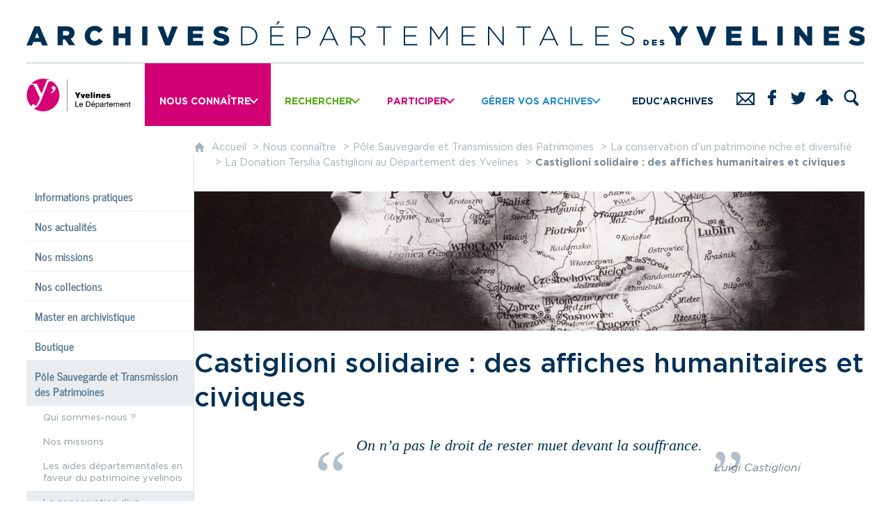

--- FILE ---
content_type: text/html; charset=UTF-8
request_url: https://archives.yvelines.fr/nous-connaitre/pole-sauvegarde-et-transmission-des-patrimoines/la-conservation-dun-patrimoine-riche-et-diversifie/castiglioni-solidaire--des-affiches-humanitaires-et-civiques
body_size: 23783
content:

<!DOCTYPE html>
<html lang="fr">

    <head>

        <meta charset="UTF-8">

                        <meta http-equiv="x-ua-compatible" content="ie=edge">
            <meta name="viewport" content="width=device-width, initial-scale=1">
                                        <meta name="robots" content="index, follow">
                    
    
        <title>Castiglioni solidaire : des affiches humanitaires et civiques</title>

        <script type="text/javascript">window.gdprAppliesGlobally=true;(function(){function a(e){if(!window.frames[e]){if(document.body&&document.body.firstChild){var t=document.body;var n=document.createElement("iframe");n.style.display="none";n.name=e;n.title=e;t.insertBefore(n,t.firstChild)}
else{setTimeout(function(){a(e)},5)}}}function e(n,r,o,c,s){function e(e,t,n,a){if(typeof n!=="function"){return}if(!window[r]){window[r]=[]}var i=false;if(s){i=s(e,t,n)}if(!i){window[r].push({command:e,parameter:t,callback:n,version:a})}}e.stub=true;function t(a){if(!window[n]||window[n].stub!==true){return}if(!a.data){return}
var i=typeof a.data==="string";var e;try{e=i?JSON.parse(a.data):a.data}catch(t){return}if(e[o]){var r=e[o];window[n](r.command,r.parameter,function(e,t){var n={};n[c]={returnValue:e,success:t,callId:r.callId};a.source.postMessage(i?JSON.stringify(n):n,"*")},r.version)}}
if(typeof window[n]!=="function"){window[n]=e;if(window.addEventListener){window.addEventListener("message",t,false)}else{window.attachEvent("onmessage",t)}}}e("__tcfapi","__tcfapiBuffer","__tcfapiCall","__tcfapiReturn");a("__tcfapiLocator");(function(e){
  var t=document.createElement("script");t.id="spcloader";t.type="text/javascript";t.async=true;t.src="https://sdk.privacy-center.org/"+e+"/loader.js?target="+document.location.hostname;t.charset="utf-8";var n=document.getElementsByTagName("script")[0];n.parentNode.insertBefore(t,n)})("96c61d37-dce2-4709-a8b9-666f34131582")})();</script>
<script>
(function() {
    var VENDORS = {
        youtube: {
            purpose: "videos-zPhxQjRz",
            id: "c:youtubev-nhrXP2JJ",
        },
        google: {
            purpose: "mesuresd-72qmdcRq",
            id: "google",
        },
        vimeo: {
            purpose: "videos-zPhxQjRz",
            id: "c:vimeocd7-UbrhEKDx",
        },
        facebook: {
            purpose: "reseauxso-jbaZgbmP",
            id: "c:facebookc-CqRkFdiY",
        },
        twitter: {
            purpose: "reseauxso-jbaZgbmP",
            id: "c:twittercd-4rH2eKqE",
        }
    };
    function getVendorFromString(vendorOrUrl) {
        vendorOrUrl = vendorOrUrl.toLowerCase();
        if (typeof VENDORS[vendorOrUrl] !== "undefined") {
            return VENDORS[vendorOrUrl];
        }
        if(/youtube/.test(vendorOrUrl)) {
            return VENDORS.youtube;
        }
        if(/vimeo/.test(vendorOrUrl)) {
            return VENDORS.vimeo;
        }
        if(/twitter/.test(vendorOrUrl)) {
            return VENDORS.twitter;
        }
        if(/facebook/.test(vendorOrUrl)) {
            return VENDORS.facebook;
        }
        return null;
    }
    function AD78ConsentManager() {
        this.listeners = [];
        this.didomi = null;
    }
    AD78ConsentManager.prototype.setDidomiObject = function(didomi) {
        this.didomi = didomi;
        var self = this;
        for(var vendorKey in VENDORS) {
            if (VENDORS.hasOwnProperty(vendorKey)) {
                var vendor = VENDORS[vendorKey];
                self.didomi.getObservableOnUserConsentStatusForVendor(vendor.id).subscribe(function(consent) {
                    self.callListeners();
                });
            }
        }
    };
    AD78ConsentManager.prototype.subscribe = function(listener) {
        var self = this;
        var index = self.listeners.length;
        self.listeners.push(listener);
        return function () {
            self.listeners[index] = null;
        };
    };
    AD78ConsentManager.prototype.thirdPartyConsentReader = function() {
        var self = this;
        return function (vendorUrl, purpose) {
            if (!self.didomi) {
                console.log("didomi n'est pas encore disponible");
                return false;
            }
            if (!self.didomi.isConsentRequired()) {
                return true;
            }
            var vendor = getVendorFromString(vendorUrl);
            if (!vendor && !purpose) {
                return false;
            }
            var userConsent = undefined;
            if (vendor) {
                userContent = self.didomi.getUserConsentStatus(vendor.purpose, vendor.id);
            }
            if (typeof userContent === "undefined" && purpose) {
                if (purpose === "audio" || purpose === "video") {
                    purpose = "videos-zPhxQjRz";
                }
                userContent = self.didomi.getUserConsentStatusForPurpose(purpose);
            }
            return !!userContent;
        };
    };
    AD78ConsentManager.prototype.reader = function() {
        var self = this;
        return function () {
            if (!self.didomi) {
                console.log("didomi n'est pas encore disponible");
                return false;
            }
            // La "vraie" vérification est faite dans thirdPartyConsentReader
            return true;
        };
    };
    AD78ConsentManager.prototype.writer = function() {
        return function() {
            // NO-OP
        };
    };
    AD78ConsentManager.prototype.callListeners = function() {
        this.listeners.forEach(function(listener) {
            if (typeof listener === "function") {
                listener();
            }
        });
    };
    function AD78ConsentUIManager() {
        this.hideDefaultUI = true;
        this.visible = true;
        this.listeners = [];
        this.didomi = null;
    }
    AD78ConsentUIManager.prototype.setDidomiObject = function(didomi) {
        this.didomi = didomi;
    };
    AD78ConsentUIManager.prototype.subscribe = function(listener) {
        var self = this;
        var index = self.listeners.length;
        self.listeners.push(listener);
        return function () {
            self.listeners[index] = null;
        };
    };
    AD78ConsentUIManager.prototype.toggle = function(visibility) {
        this.visible = visibility;
        this.didomi.preferences.show("vendors");
        this.listeners.forEach(function(listener) {
            if (typeof listener === "function") {
                listener(visibility);
            }
        });
    };
    window.__arkoSpecifConsentUIManager = new AD78ConsentUIManager();
    window.__arkoSpecifConsentManager = new AD78ConsentManager();
    window.didomiOnReady = window.didomiOnReady || [];
    window.didomiOnReady.push(function (Didomi) {
        window.__arkoSpecifConsentManager.setDidomiObject(Didomi);
        window.__arkoSpecifConsentUIManager.setDidomiObject(Didomi);
    });
})();
</script>
                                <link rel="preload" href="/jscript/vendor/fosjsrouting-router.js?cb889" as="script">
            <link rel="preload" href="/js/routing?callback=fos.Router.setData" as="script">
            <link rel="preload" href="/_jstranslations?cb889" as="script">
            <link rel="modulepreload" href="/jscript/dist/js-front/es/main.js?cb889" as="script">
            <link rel="preload" href="/jscript/vendor/jquery-3.7.1.min.js?cb889" as="script">
                                            <link href=https://archives.yvelines.fr/nous-connaitre/pole-sauvegarde-et-transmission-des-patrimoines/la-conservation-dun-patrimoine-riche-et-diversifie/castiglioni-solidaire--des-affiches-humanitaires-et-civiques rel="canonical">
                                                            <link rel="preload" href="/jscript/vendor/jquery.lazy.min.js?cb889" as="script">
                                    <link rel="preload" href="/jscript/vendor/jquery.blueimp-gallery.min.js?cb889" as="script">
                            
                                                                                    <link rel="preload" href="/instance/ad78/commun/styles/fonts/gotham_300.woff2" as="font" fontType="font/woff2" crossorigin>
                                                                                <link rel="preload" href="/instance/ad78/commun/styles/fonts/gotham_300_italic.woff2" as="font" fontType="font/woff2" crossorigin>
                                                                                <link rel="preload" href="/instance/ad78/commun/styles/fonts/gotham.woff2" as="font" fontType="font/woff2" crossorigin>
                                                                                <link rel="preload" href="/instance/ad78/commun/styles/fonts/gotham_italic.woff2" as="font" fontType="font/woff2" crossorigin>
                                                                                <link rel="preload" href="/instance/ad78/commun/styles/fonts/gotham_500.woff2" as="font" fontType="font/woff2" crossorigin>
                                                                                <link rel="preload" href="/instance/ad78/commun/styles/fonts/gotham_bold.woff2" as="font" fontType="font/woff2" crossorigin>
                                                                                <link rel="preload" href="/instance/ad78/commun/styles/fonts/gotham_bold_italic.woff2" as="font" fontType="font/woff2" crossorigin>
                                                                                <link rel="preload" href="/instance/ad78/commun/styles/fonts/news_cycle_700.woff2" as="font" fontType="font/woff2" crossorigin>
                                                                                <link rel="preload" href="/_album/image/160/64086013f3e552?size=!300,300&amp;region=full" as="image">
                                                                                <link rel="preload" href="/_album/image/160/6408601b355155?size=!300,300&amp;region=full" as="image">
                                                                                <link rel="preload" href="/_album/image/160/64086016762c33?size=!300,300&amp;region=full" as="image">
                                                                                <link rel="preload" href="/_album/image/160/64086010795f01?size=!300,300&amp;region=full" as="image">
                                                                                <link rel="preload" href="/_album/image/160/6408601f247ce7?size=!300,300&amp;region=full" as="image">
                                                            
        
                                                                    <link rel="prefetch" href="/jscript/vendor/slick.min.js?cb889">
                                    <link rel="prefetch" href="/styles/vendor/slick/css/slick.css?cb889">
                                    <link rel="prefetch" href="/jscript/dist/arko-jquery.min.js?cb889">
                                    <link rel="prefetch" href="/jscript/dist/images-bandeau.min.js?cb889">
                                    <link rel="prefetch" href="/jscript/vendor/juxtapose.min.js?cb889">
                                    <link rel="prefetch" href="/styles/vendor/juxtapose/css/juxtapose.css?cb889">
                            
                                                    
        
        
                
        <link rel="icon" href="/instance/ad78/archives/images/icones/favicon.png?cb889">
                                                            <link rel="stylesheet" href="/instance/ad78/archives/styles/styles_ad78.css?cb889">
                            
                                        <link rel="stylesheet" href="/styles/vendor/blueimp/css/blueimp-gallery.min.css?cb889">
              
            
                    <script>
                window.__arkoServerInfo = {
                    env: "front",
                    lang: "fr",
                    locale: "fr",
                                        idMultisite: 1,
                                        serverDateTime: "2026-01-19 16:31:55",
                    mapboxAccessToken: "pk.eyJ1IjoiYXJrb3RoZXF1ZSIsImEiOiJjaWtma3Z2NGwwMDF3dzBrb3RkNTBiNDh2In0.Z868YrHutkqDH-LIe2KWnQ",
                                        mapboxStyles: "mapbox://styles/arkotheque/cla0vnobm003914s0ruld8p8w",
                    moduleInternauteActif: true,
                    champsSupSignalementVisionneuse: false,
                    visioImageLoaderLimit: "1",
                    captchaVisionneuse: true
                                    };
                                window.__DISABLE_QUICKLINKS__ = true;
                            </script>

                        
<script type="module">
window.manuallyLoadNoModules = function() {
  const noms = Array.prototype.slice.call(document.getElementsByTagName('script'), 0).filter((x) => x.hasAttribute('nomodule') && !x.hasAttribute("arkoInitialized"));
    noms.map( nom => {
      nom.setAttribute("arkoInitialized", "true");
  });
  function nextLoad (nom, s) {
      if (!(nom = noms.shift())) return;
      s = document.createElement('script');
      if (nom.src)
          s.src = nom.src, s.addEventListener('load', nextLoad), s.addEventListener('error', nextLoad);
      else
          s.innerHTML = nom.innerHTML;
      document.head.appendChild(s);
      if (!nom.src) nextLoad();
  }
  nextLoad();
};
</script>
<script nomodule src="/jscript/vendor/es6-shim.min.js?cb889"></script>
<script nomodule src="/jscript/vendor/system-production.js?cb889"></script>
<script>
    if (typeof Promise.withResolvers === 'undefined') {
        Promise.withResolvers = function () {
            let resolve, reject;
            const promise = new Promise((res, rej) => {
                resolve = res;
                reject = rej;
            });
            return { promise, resolve, reject };
        };
    }
</script>
                        <script>
window.arkoAsset = (function() {
        var root = "/";
    var cacheBuster = "cb889";
    return {
        loadLink: function(rel, path) {
            var fullAssetPath;
            if (path.indexOf("http") === 0) {
                fullAssetPath = path;
            } else {
                // enlever un leading /
                var cleanPath = path.replace(/^\//, "");
                fullAssetPath = root + cleanPath + "?" + cacheBuster;
            }
            // verifier si le link existe déjà dans document
            var existingLink = document.querySelector("link[rel='" + rel + "'][href='" + fullAssetPath + "']");
            if (existingLink) {
                return false;
            }
            var link = document.createElement("link");
            link.rel = rel;
            link.href = fullAssetPath;
            document.head.appendChild(link);
            return true;
        }
    };
})();
</script>
                        <script>
    window.__TRACKING_CONSENT_COOKIE_NAME__ = "arkoAnalytics_consent";

    window.arkoAnalytics || (window.arkoAnalytics = []);
    window.arkoAnalytics.methods = ['page', 'pageView', 'event'];
    window.arkoAnalytics.factory = function(method) {
        return function() {
            if (typeof window.arkoAnalytics_specif === "function") {
                window.arkoAnalytics_specif(
                    method,
                    Array.prototype.slice.call(arguments)
                );
            }
            var args = Array.prototype.slice.call(arguments);
            args.unshift(method);
            window.arkoAnalytics.push(args);
            return window.arkoAnalytics;
        };
    };
    for (var i = 0; i < window.arkoAnalytics.methods.length; i++) {
        var method = window.arkoAnalytics.methods[i];
        window.arkoAnalytics[method] = window.arkoAnalytics.factory(method);
    }
</script>

                        
<script>
    window.statsfichemoteur = true;
</script>

            <script>
        if (window.arkoAnalytics) {
            window.arkoAnalytics.page({
                            });
            window.arkoAnalytics.pageView();
        }
    </script>
    <script>
    if (window.arkoAnalytics) {
        document.addEventListener("DOMContentLoaded", function() {
            $('body').on('click', '.download, .section, .lien_externe, .mailto', function(ev) {
                //Fichiers
                if($(this).hasClass('download')){
                    var intitule = $(this).attr("data-intitule");
                    window.arkoAnalytics.event({ eventCategory: "fichier", eventAction: "download", eventLabel: intitule })
                //Table des matières
                }else if($(this).hasClass('section')){
                    var intitule = $(this).attr("data-intitule");
                    window.arkoAnalytics.event({ eventCategory: "table_matiere", eventAction: "click", eventLabel: intitule })
                //Lien externe
                }else if($(this).hasClass('lien_externe')){
                    var href = $(this).attr("href");
                    window.arkoAnalytics.event({ eventCategory: "lien_externe", eventAction: "click", eventLabel: href })
                //Mail
                }else if($(this).hasClass('mailto')){
                    var intitule = $(this).attr("data-intitule");
                    window.arkoAnalytics.event({ eventCategory: "mailto", eventAction: "click", eventLabel: intitule })
                }
            });
            $('.expo-virtuelle').on('page.expoVirtuelle', function(ev){
                 //On gère analytics ici pour avoir l'index avant rechargement de la nav
                if (window.arkoAnalytics) {
                    window.arkoAnalytics.event({
                        eventCategory: "expo_virtuelle",
                        eventAction: "diapo",
                        eventLabel: "Castiglioni solidaire : des affiches humanitaires et civiques",
                        eventValue: ev.index,
                    });
                }
            });
        });
    }
</script>
            
                    <meta name="twitter:card" content="summary_large_image">
        
                    <meta name="twitter:site" content="@Patrimoine78">
        
        <meta property="og:url"         content="https://archives.yvelines.fr/nous-connaitre/pole-sauvegarde-et-transmission-des-patrimoines/la-conservation-dun-patrimoine-riche-et-diversifie/castiglioni-solidaire--des-affiches-humanitaires-et-civiques">
        <meta property="og:type"        content="article">
        <meta property="og:title"       content="Castiglioni solidaire : des affiches humanitaires et civiques">
        <meta property="og:description" content="">

                    <meta property="og:image"   content="https://archives.yvelines.fr/image/1666406/1829987?size=!800,800&amp;region=full&amp;format=jpg&amp;crop=centre&amp;realWidth=4119&amp;realHeight=5600">
                
                
    
    </head>

    <body class=" mode-restitution-normal ">

                                <div id="body-class-preview-helper" style="display:none;" data-classes="mode-restitution-normal"></div>
        


        <ul id="evitement">
            <li><a href="#central">
                Aller au contenu
            </a></li>
            <li><a href="#nav_principal">
                Aller au menu
            </a></li>
        </ul>

        <div id="body_interieur">
        <!--[if lte IE 9]>
            <p class="browserupgrade">Votre navigateur est <strong>périmé</strong>. Merci de le <a href="https://browsehappy.com/">mettre à jour</a>.</p>
        <![endif]-->

                                                <header><a href="/" class="titre_header"><span>Archives départementales des Yvelines</span></a>
<hr/>
<div class="logo_dept">
    <a href="https://www.yvelines.fr" target="_blank" rel="noopener" aria-label="Yvelines, le département (nouvelle fenêtre)"><span>Yvelines, le département</span></a>
</div></header>
                            
             

        <div class="tetiere">
        <div class="tetiere_interieure">
            <nav aria-label="Menu principal" class="nav_principal" id="nav_principal" aria-expanded="true">
                <input class="case_burger" type="checkbox" aria-label="Ouvrir le menu">
                    <svg version="1.1" x="0px" y="0px" width="25px" height="25px" viewBox="0 0 239.25 236.99998" class="burger_icon" aria-label="Ouvrir le menu" role="img">
        <path d="M21.75,0C9.71953,0,0,9.71953,0,21.75s9.71953,21.75,21.75,21.75h195.75c12.03048,0,21.75-9.71953,21.75-21.75S229.53048,0,217.5,0H21.75Z"/>
        <path d="M21.75,96.74999c-12.03047,0-21.75,9.71952-21.75,21.75s9.71953,21.75,21.75,21.75h195.75c12.03048,0,21.75-9.71952,21.75-21.75s-9.71952-21.75-21.75-21.75H21.75Z"/>
        <path d="M21.75,193.49998c-12.03047,0-21.75,9.71952-21.75,21.75s9.71953,21.75,21.75,21.75h195.75c12.03048,0,21.75-9.71952,21.75-21.75s-9.71952-21.75-21.75-21.75H21.75Z"/>
    </svg>

                   <svg width="25" height="25" viewBox="0 0 170.60202 170.60202" class="burger_icon_fermer" aria-label="Fermer" role="img">
        <path d="M6.26755,6.26755c8.35674-8.35674,21.86978-8.35674,30.13761,0l48.89584,48.89584L134.19683,6.26755c8.35674-8.35674,21.86978-8.35674,30.13761,0,8.26786,8.35674,8.35676,21.86978,0,30.13761l-48.89584,48.89584,48.89584,48.89584c8.35676,8.35674,8.35676,21.86978,0,30.13761-8.35674,8.26786-21.86975,8.35676-30.13761,0l-48.89584-48.89584-48.89584,48.89584c-8.35674,8.35676-21.86977,8.35676-30.13761,0-8.26784-8.35674-8.35674-21.86975,0-30.13761l48.89584-48.89584L6.26755,36.40516C-2.08918,28.04843-2.08918,14.5354,6.26755,6.26755Z"/>
    </svg>

                <ul class="nav_principal_ul">
                                                <li data-menu-racine="1-0" class="nav_racine_niv_1 menu_racine_896868">
                                    <a href="/" class="" aria-label="Accueil">
                                               <svg version="1.1" x="0px" y="0px" width="15px" height="15px" viewBox="0 0 785.2 723.2" aria-label="Accueil" role="img">
        <path d="M785.2,391.6L391.6,0L0,391.6h114.4v331.5h186.1V484.7h184.2v238.5h186.1V391.6H785.2z"/>
    </svg>

                        <span class="sr-only">Accueil</span>
                                        </a>
                                                                        <button class="btn_deplier_menu btn_menu_ferme" aria-label="Ouvrir le sous-menu" aria-expanded="false" aria-controls="nav_principal_sous_menu_896868">
                        <span>Accueil</span>
                    </button>
                                        <ul class="nav_principal_sous_menu" id="nav_principal_sous_menu_896868">
                                                    <li data-menu-racine="2-0" class="nav_racine_niv_2 menu_racine_915376">
                                    <a href="/accueil/venir-en-salle-de-lecture" class="" aria-label="Venir en salle de lecture">
                                            <span>Venir en salle de lecture</span>
                                        </a>
                                            </li>
                                <li data-menu-racine="2-1" class="nav_racine_niv_2 menu_racine_915380">
                                    <a href="/accueil/consulter-en-ligne" class="" aria-label="Consulter en ligne">
                                            <span>Consulter en ligne</span>
                                        </a>
                                            </li>
                                <li data-menu-racine="2-2" class="nav_racine_niv_2 menu_racine_915484">
                                    <a href="/accueil/archiver" class="" aria-label="Gérer vos Archives">
                                            <span>Gérer vos Archives</span>
                                        </a>
                                            </li>
                                <li data-menu-racine="2-3" class="nav_racine_niv_2 menu_racine_915496">
                                    <a href="/accueil/educarchives" class="" aria-label="Éduc&#039;Archives">
                                            <span>Éduc&#039;Archives</span>
                                        </a>
                                            </li>
            
                    </ul>
                            </li>
                                <li data-menu-racine="1-1" class="nav_racine_niv_1 menu_racine_892262">
                                    <a href="/nous-connaitre" class="active" aria-label="Nous connaître">
                                            <span>Nous connaître</span>
                                        </a>
                                                                        <button class="btn_deplier_menu btn_menu_ferme" aria-label="Ouvrir le sous-menu" aria-expanded="false" aria-controls="nav_principal_sous_menu_892262">
                        <span>Nous connaître</span>
                    </button>
                                        <ul class="nav_principal_sous_menu" id="nav_principal_sous_menu_892262">
                                                    <li data-menu-racine="2-0" class="nav_racine_niv_2 menu_racine_892272">
                                    <a href="/nous-connaitre/informations-pratiques" class="" aria-label="Informations pratiques">
                                            <span>Informations pratiques</span>
                                        </a>
                                                                        <ul class="nav_principal_sous_menu" id="nav_principal_sous_menu_892272">
                                                    <li data-menu-racine="3-0" class="nav_racine_niv_3 menu_racine_892277">
                                    <a href="/nous-connaitre/informations-pratiques/plan-dacces" class="" aria-label="Plan d&#039;accès">
                                            <span>Plan d&#039;accès</span>
                                        </a>
                                            </li>
                                <li data-menu-racine="3-1" class="nav_racine_niv_3 menu_racine_892281">
                                    <a href="/nous-connaitre/informations-pratiques/espaces-de-consultation" class="" aria-label="Espaces de consultation">
                                            <span>Espaces de consultation</span>
                                        </a>
                                            </li>
                                <li data-menu-racine="3-2" class="nav_racine_niv_3 menu_racine_892283">
                                    <a href="/nous-connaitre/informations-pratiques/nous-contacter" class="" aria-label="Nous contacter">
                                            <span>Nous contacter</span>
                                        </a>
                                            </li>
                                <li data-menu-racine="3-3" class="nav_racine_niv_3 menu_racine_892291">
                                    <a href="/nous-connaitre/informations-pratiques/contacter-lassistance-technique" class="" aria-label="Contacter l&#039;assistance technique">
                                            <span>Contacter l&#039;assistance technique</span>
                                        </a>
                                            </li>
            
                    </ul>
                            </li>
                                <li data-menu-racine="2-1" class="nav_racine_niv_2 menu_racine_892304">
                                    <a href="/nous-connaitre/nos-actualites" class="" aria-label="Nos actualités">
                                            <span>Nos actualités</span>
                                        </a>
                                                                        <ul class="nav_principal_sous_menu" id="nav_principal_sous_menu_892304">
                                                    <li data-menu-racine="3-0" class="nav_racine_niv_3 menu_racine_892308">
                                    <a href="/nous-connaitre/nos-actualites/zoom-sur" class="" aria-label="A la Une">
                                            <span>A la Une</span>
                                        </a>
                                            </li>
                                <li data-menu-racine="3-1" class="nav_racine_niv_3 menu_racine_1790929">
                                    <a href="/nous-connaitre/nos-actualites/20-ans-denrichissement-des-collections" class="" aria-label="20 ans d’enrichissement des collections">
                                            <span>20 ans d’enrichissement des collections</span>
                                        </a>
                                            </li>
                                <li data-menu-racine="3-2" class="nav_racine_niv_3 menu_racine_892395">
                                    <a href="/nous-connaitre/nos-actualites/actualites-archivees" class="" aria-label="Actualités archivées">
                                            <span>Actualités archivées</span>
                                        </a>
                                            </li>
                                <li data-menu-racine="3-3" class="nav_racine_niv_3 menu_racine_1848916">
                                    <a href="/jean-muller" class="" aria-label="Jean Muller">
                                            <span>Jean Muller</span>
                                        </a>
                                            </li>
            
                    </ul>
                            </li>
                                <li data-menu-racine="2-2" class="nav_racine_niv_2 menu_racine_893560">
                                    <a href="/nous-connaitre/nos-missions" class="" aria-label="Nos missions">
                                            <span>Nos missions</span>
                                        </a>
                                            </li>
                                <li data-menu-racine="2-3" class="nav_racine_niv_2 menu_racine_893563">
                                    <a href="/nous-connaitre/nos-collections" class="" aria-label="Nos collections">
                                            <span>Nos collections</span>
                                        </a>
                                            </li>
                                <li data-menu-racine="2-4" class="nav_racine_niv_2 menu_racine_893625">
                                    <a href="/nous-connaitre/master-en-archivistique" class="" aria-label="Master en archivistique">
                                            <span>Master en archivistique</span>
                                        </a>
                                            </li>
                                <li data-menu-racine="2-5" class="nav_racine_niv_2 menu_racine_926418">
                                    <a href="/ouvrages-en-vente-aux-archives-departementales" class="" aria-label="Boutique">
                                            <span>Boutique</span>
                                        </a>
                                            </li>
                                <li data-menu-racine="2-6" class="nav_racine_niv_2 menu_racine_1527891">
                                    <a href="/nous-connaitre/pole-sauvegarde-et-transmission-des-patrimoines" class="active" aria-label="Pôle Sauvegarde et Transmission des Patrimoines">
                                            <span>Pôle Sauvegarde et Transmission des Patrimoines</span>
                                        </a>
                                                                        <ul class="nav_principal_sous_menu" id="nav_principal_sous_menu_1527891">
                                                    <li data-menu-racine="3-0" class="nav_racine_niv_3 menu_racine_1527893">
                                    <a href="/nous-connaitre/pole-sauvegarde-et-transmission-des-patrimoines/qui-sommes-nous-" class="" aria-label="Qui sommes-nous ?">
                                            <span>Qui sommes-nous ?</span>
                                        </a>
                                            </li>
                                <li data-menu-racine="3-1" class="nav_racine_niv_3 menu_racine_1527894">
                                    <a href="/nous-connaitre/pole-sauvegarde-et-transmission-des-patrimoines/nos-missions" class="" aria-label="Nos missions">
                                            <span>Nos missions</span>
                                        </a>
                                            </li>
                                <li data-menu-racine="3-2" class="nav_racine_niv_3 menu_racine_1527895">
                                    <a href="/nous-connaitre/pole-sauvegarde-et-transmission-des-patrimoines/les-aides-departementales-en-faveur-du-patrimoine-yvelinois" class="" aria-label="Les aides départementales en faveur du patrimoine yvelinois">
                                            <span>Les aides départementales en faveur du patrimoine yvelinois</span>
                                        </a>
                                            </li>
                                <li data-menu-racine="3-3" class="nav_racine_niv_3 menu_racine_1527897">
                                    <a href="/nous-connaitre/pole-sauvegarde-et-transmission-des-patrimoines/la-conservation-dun-patrimoine-riche-et-diversifie" class="active" aria-label="La conservation d&#039;un patrimoine riche et diversifié">
                                            <span>La conservation d&#039;un patrimoine riche et diversifié</span>
                                        </a>
                                            </li>
                                <li data-menu-racine="3-4" class="nav_racine_niv_3 menu_racine_1527898">
                                    <a href="/nous-connaitre/pole-sauvegarde-et-transmission-des-patrimoines/nos-actualites" class="" aria-label="Nos actualités">
                                            <span>Nos actualités</span>
                                        </a>
                                            </li>
                                <li data-menu-racine="3-5" class="nav_racine_niv_3 menu_racine_1670460">
                                    <a href="/nous-connaitre/pole-sauvegarde-et-transmission-des-patrimoines/mediation" class="" aria-label="Médiation ">
                                            <span>Médiation </span>
                                        </a>
                                            </li>
            
                    </ul>
                            </li>
            
                    </ul>
                            </li>
                                <li data-menu-racine="1-2" class="nav_racine_niv_1 menu_racine_894587">
                                    <a href="/rechercher" class="" aria-label="Rechercher">
                                            <span>Rechercher</span>
                                        </a>
                                                                        <button class="btn_deplier_menu btn_menu_ferme" aria-label="Ouvrir le sous-menu" aria-expanded="false" aria-controls="nav_principal_sous_menu_894587">
                        <span>Rechercher</span>
                    </button>
                                        <ul class="nav_principal_sous_menu" id="nav_principal_sous_menu_894587">
                                                    <li data-menu-racine="2-0" class="nav_racine_niv_2 menu_racine_894590">
                                    <a href="/rechercher/archives-en-ligne" class="" aria-label="Archives numérisées">
                                            <span>Archives numérisées</span>
                                        </a>
                                                                        <ul class="nav_principal_sous_menu" id="nav_principal_sous_menu_894590">
                                                    <li data-menu-racine="3-0" class="nav_racine_niv_3 menu_racine_927963">
                                    <a href="/rechercher/archives-en-ligne/recherche-transversale" class="" aria-label="Recherche transversale">
                                            <span>Recherche transversale</span>
                                        </a>
                                            </li>
                                <li data-menu-racine="3-1" class="nav_racine_niv_3 menu_racine_894603">
                                    <a href="/rechercher/archives-en-ligne/registres-paroissiaux-et-detat-civil" class="" aria-label="Registres paroissiaux et d&#039;état civil">
                                            <span>Registres paroissiaux et d&#039;état civil</span>
                                        </a>
                                            </li>
                                <li data-menu-racine="3-2" class="nav_racine_niv_3 menu_racine_894625">
                                    <a href="/rechercher/archives-en-ligne/recensements-de-population" class="" aria-label="Recensements de population">
                                            <span>Recensements de population</span>
                                        </a>
                                            </li>
                                <li data-menu-racine="3-3" class="nav_racine_niv_3 menu_racine_894636">
                                    <a href="/rechercher/archives-en-ligne/registres-dincorporation-militaire" class="" aria-label="Registres d&#039;incorporation militaire">
                                            <span>Registres d&#039;incorporation militaire</span>
                                        </a>
                                            </li>
                                <li data-menu-racine="3-4" class="nav_racine_niv_3 menu_racine_894664">
                                    <a href="/rechercher/archives-en-ligne/cadastre-napoleonien" class="" aria-label="Cadastre avant 1805, napoléonien et rénové ">
                                            <span>Cadastre avant 1805, napoléonien et rénové </span>
                                        </a>
                                            </li>
                                <li data-menu-racine="3-5" class="nav_racine_niv_3 menu_racine_1281616">
                                    <a href="/rechercher/archives-en-ligne/terriers-seigneuriaux" class="" aria-label="Terriers seigneuriaux">
                                            <span>Terriers seigneuriaux</span>
                                        </a>
                                            </li>
                                <li data-menu-racine="3-6" class="nav_racine_niv_3 menu_racine_992027">
                                    <a href="/rechercher/archives-en-ligne/hypotheques" class="" aria-label="Hypothèques">
                                            <span>Hypothèques</span>
                                        </a>
                                            </li>
                                <li data-menu-racine="3-7" class="nav_racine_niv_3 menu_racine_894702">
                                    <a href="/rechercher/archives-en-ligne/archives-notariales" class="" aria-label="Archives notariales">
                                            <span>Archives notariales</span>
                                        </a>
                                            </li>
                                <li data-menu-racine="3-8" class="nav_racine_niv_3 menu_racine_927247">
                                    <a href="/rechercher/archives-en-ligne/controle-des-actes" class="" aria-label="Contrôle des actes">
                                            <span>Contrôle des actes</span>
                                        </a>
                                            </li>
                                <li data-menu-racine="3-9" class="nav_racine_niv_3 menu_racine_894720">
                                    <a href="/rechercher/archives-en-ligne/enregistrement-des-actes-declarations-de-successions-et-droits-celes" class="" aria-label="Enregistrement des actes, déclarations de successions et droits celés">
                                            <span>Enregistrement des actes, déclarations de successions et droits celés</span>
                                        </a>
                                            </li>
                                <li data-menu-racine="3-10" class="nav_racine_niv_3 menu_racine_894751">
                                    <a href="/rechercher/archives-en-ligne/deliberations-et-decisions-communales" class="" aria-label="Délibérations et décisions communales">
                                            <span>Délibérations et décisions communales</span>
                                        </a>
                                            </li>
                                <li data-menu-racine="3-11" class="nav_racine_niv_3 menu_racine_894770">
                                    <a href="/rechercher/archives-en-ligne/documents-iconographiques-cartes-et-plans-1" class="" aria-label="Documents iconographiques, cartes et plans">
                                            <span>Documents iconographiques, cartes et plans</span>
                                        </a>
                                            </li>
                                <li data-menu-racine="3-12" class="nav_racine_niv_3 menu_racine_894889">
                                    <a href="/rechercher/archives-en-ligne/archives-de-la-grande-guerre" class="" aria-label="Archives de la Grande Guerre">
                                            <span>Archives de la Grande Guerre</span>
                                        </a>
                                            </li>
                                <li data-menu-racine="3-13" class="nav_racine_niv_3 menu_racine_1670545">
                                    <a href="/rechercher/archives-en-ligne/affaires-criminelles-et-policieres-de-seine-et-oise" class="" aria-label="Affaires criminelles et policières de Seine-et-Oise">
                                            <span>Affaires criminelles et policières de Seine-et-Oise</span>
                                        </a>
                                            </li>
                                <li data-menu-racine="3-14" class="nav_racine_niv_3 menu_racine_1861500">
                                    <a href="/rechercher/archives-en-ligne/registres-decrou" class="" aria-label="Registres d&#039;écrou">
                                            <span>Registres d&#039;écrou</span>
                                        </a>
                                            </li>
                                <li data-menu-racine="3-15" class="nav_racine_niv_3 menu_racine_2448990">
                                    <a href="/rechercher/archives-en-ligne/immatriculation-automobile-en-seine-et-oise" class="" aria-label="Immatriculation automobile en Seine-et-Oise">
                                            <span>Immatriculation automobile en Seine-et-Oise</span>
                                        </a>
                                            </li>
                                <li data-menu-racine="3-16" class="nav_racine_niv_3 menu_racine_894965">
                                    <a href="/rechercher/archives-en-ligne/cahiers-de-doleances-de-1789" class="" aria-label="Cahiers de doléances de 1789">
                                            <span>Cahiers de doléances de 1789</span>
                                        </a>
                                            </li>
                                <li data-menu-racine="3-17" class="nav_racine_niv_3 menu_racine_894974">
                                    <a href="/rechercher/archives-en-ligne/monographies-communales" class="" aria-label="Monographies communales">
                                            <span>Monographies communales</span>
                                        </a>
                                            </li>
                                <li data-menu-racine="3-18" class="nav_racine_niv_3 menu_racine_894989">
                                    <a href="/rechercher/archives-en-ligne/correspondances-du-musee-departemental-maurice-denis" class="" aria-label="Archives patrimoniales du Musée départemental Maurice Denis">
                                            <span>Archives patrimoniales du Musée départemental Maurice Denis</span>
                                        </a>
                                            </li>
                                <li data-menu-racine="3-19" class="nav_racine_niv_3 menu_racine_1690562">
                                    <a href="/rechercher/archives-en-ligne/archives-patrimoniales-du-musee-de-la-datcha-tourgueniev" class="" aria-label="Archives patrimoniales du Musée européen Ivan Tourgueniev">
                                            <span>Archives patrimoniales du Musée européen Ivan Tourgueniev</span>
                                        </a>
                                            </li>
                                <li data-menu-racine="3-20" class="nav_racine_niv_3 menu_racine_895000">
                                    <a href="/rechercher/archives-en-ligne/presse-locale-ancienne" class="" aria-label="Presse locale ancienne">
                                            <span>Presse locale ancienne</span>
                                        </a>
                                            </li>
                                <li data-menu-racine="3-21" class="nav_racine_niv_3 menu_racine_895062">
                                    <a href="/rechercher/archives-en-ligne/publications-administratives" class="" aria-label="Actes et recueils officiels de l’Administration ">
                                            <span>Actes et recueils officiels de l’Administration </span>
                                        </a>
                                            </li>
                                <li data-menu-racine="3-22" class="nav_racine_niv_3 menu_racine_2322461">
                                    <a href="/rechercher/archives-en-ligne/fichier-des-residents-etrangers-de-la-prefecture-de-seine-et-oise" class="" aria-label="Fichier des résidents étrangers de la Préfecture de Seine-et-Oise">
                                            <span>Fichier des résidents étrangers de la Préfecture de Seine-et-Oise</span>
                                        </a>
                                            </li>
                                <li data-menu-racine="3-23" class="nav_racine_niv_3 menu_racine_895072">
                                    <a href="/rechercher/archives-en-ligne/les-demoiselles-de-saint-cyr" class="" aria-label="Les demoiselles de Saint-Cyr">
                                            <span>Les demoiselles de Saint-Cyr</span>
                                        </a>
                                            </li>
            
                    </ul>
                            </li>
                                <li data-menu-racine="2-1" class="nav_racine_niv_2 menu_racine_1308021">
                                    <a href="/rechercher/inventaires" class="" aria-label="Inventaires">
                                            <span>Inventaires</span>
                                        </a>
                                                                        <ul class="nav_principal_sous_menu" id="nav_principal_sous_menu_1308021">
                                                    <li data-menu-racine="3-0" class="nav_racine_niv_3 menu_racine_1308025">
                                    <a href="/rechercher/inventaires/rechercher-par-serie" class="" aria-label="Rechercher par série">
                                            <span>Rechercher par série</span>
                                        </a>
                                            </li>
                                <li data-menu-racine="3-1" class="nav_racine_niv_3 menu_racine_1308022">
                                    <a href="/rechercher/inventaires/rechercher-par-theme" class="" aria-label="Rechercher par thème">
                                            <span>Rechercher par thème</span>
                                        </a>
                                            </li>
                                <li data-menu-racine="3-2" class="nav_racine_niv_3 menu_racine_1634808">
                                    <a href="/rechercher/inventaires/foire-aux-questions" class="" aria-label="Foire aux questions">
                                            <span>Foire aux questions</span>
                                        </a>
                                            </li>
            
                    </ul>
                            </li>
                                <li data-menu-racine="2-2" class="nav_racine_niv_2 menu_racine_895723">
                                    <a href="/rechercher/aide-a-la-recherche" class="" aria-label="Aide à la recherche">
                                            <span>Aide à la recherche</span>
                                        </a>
                                                                        <ul class="nav_principal_sous_menu" id="nav_principal_sous_menu_895723">
                                                    <li data-menu-racine="3-0" class="nav_racine_niv_3 menu_racine_1840699">
                                    <a href="/rechercher/aide-a-la-recherche/histoire-de-la-seconde-guerre-mondiale" class="" aria-label="Histoire de la Seconde Guerre mondiale">
                                            <span>Histoire de la Seconde Guerre mondiale</span>
                                        </a>
                                            </li>
                                <li data-menu-racine="3-1" class="nav_racine_niv_3 menu_racine_1467416">
                                    <a href="/rechercher/aide-a-la-recherche/suivez-le-guide-" class="" aria-label="Suivez le guide !">
                                            <span>Suivez le guide !</span>
                                        </a>
                                            </li>
                                <li data-menu-racine="3-2" class="nav_racine_niv_3 menu_racine_1467466">
                                    <a href="/rechercher/aide-a-la-recherche/le-guide-de-navigation" class="" aria-label="Guide de navigation">
                                            <span>Guide de navigation</span>
                                        </a>
                                            </li>
                                <li data-menu-racine="3-3" class="nav_racine_niv_3 menu_racine_1467470">
                                    <a href="/rechercher/aide-a-la-recherche/tutoriel-hypotheques" class="" aria-label="Tutoriel hypothèques">
                                            <span>Tutoriel hypothèques</span>
                                        </a>
                                            </li>
                                <li data-menu-racine="3-4" class="nav_racine_niv_3 menu_racine_1467473">
                                    <a href="/rechercher/aide-a-la-recherche/tutoriel-cadastre" class="" aria-label="Tutoriel cadastre">
                                            <span>Tutoriel cadastre</span>
                                        </a>
                                            </li>
                                <li data-menu-racine="3-5" class="nav_racine_niv_3 menu_racine_1613736">
                                    <a href="/rechercher/aide-a-la-recherche/tutoriel-succession" class="" aria-label="Tutoriel succession">
                                            <span>Tutoriel succession</span>
                                        </a>
                                            </li>
                                <li data-menu-racine="3-6" class="nav_racine_niv_3 menu_racine_1678598">
                                    <a href="/rechercher/aide-a-la-recherche/comment-rechercher-dans-les-inventaires-" class="" aria-label="Comment effectuer des recherches dans les inventaires ?">
                                            <span>Comment effectuer des recherches dans les inventaires ?</span>
                                        </a>
                                            </li>
                                <li data-menu-racine="3-7" class="nav_racine_niv_3 menu_racine_895757">
                                    <a href="/rechercher/aide-a-la-recherche/histoire-de-ma-maison" class="" aria-label="Histoire de ma maison">
                                            <span>Histoire de ma maison</span>
                                        </a>
                                            </li>
                                <li data-menu-racine="3-8" class="nav_racine_niv_3 menu_racine_2686954">
                                    <a href="/rechercher/aide-a-la-recherche/histoire-de-ma-famille-copie" class="" aria-label="Histoire de ma famille">
                                            <span>Histoire de ma famille</span>
                                        </a>
                                            </li>
            
                    </ul>
                            </li>
                                <li data-menu-racine="2-3" class="nav_racine_niv_2 menu_racine_895851">
                                    <a href="/rechercher/bibliotheque-1" class="" aria-label="Bibliothèque">
                                            <span>Bibliothèque</span>
                                        </a>
                                            </li>
                                <li data-menu-racine="2-4" class="nav_racine_niv_2 menu_racine_895588">
                                    <a href="/rechercher/patrimoine-mobilier-en-ligne" class="" aria-label="Patrimoine mobilier en ligne">
                                            <span>Patrimoine mobilier en ligne</span>
                                        </a>
                                                                        <ul class="nav_principal_sous_menu" id="nav_principal_sous_menu_895588">
                                                    <li data-menu-racine="3-0" class="nav_racine_niv_3 menu_racine_895592">
                                    <a href="/rechercher/patrimoine-mobilier-en-ligne/effectuer-une-recherche" class="" aria-label="Effectuer une recherche">
                                            <span>Effectuer une recherche</span>
                                        </a>
                                            </li>
            
                    </ul>
                            </li>
                                <li data-menu-racine="2-5" class="nav_racine_niv_2 menu_racine_895860">
                                    <a href="/rechercher/expositions-virtuelles" class="" aria-label="Expositions virtuelles">
                                            <span>Expositions virtuelles</span>
                                        </a>
                                                                        <ul class="nav_principal_sous_menu" id="nav_principal_sous_menu_895860">
                                                    <li data-menu-racine="3-0" class="nav_racine_niv_3 menu_racine_895866">
                                    <a href="/rechercher/expositions-virtuelles/sur-les-traces-dandre-le-notre" class="" aria-label="Sur les traces d&#039;André Le Nôtre">
                                            <span>Sur les traces d&#039;André Le Nôtre</span>
                                        </a>
                                            </li>
                                <li data-menu-racine="3-1" class="nav_racine_niv_3 menu_racine_896019">
                                    <a href="/rechercher/expositions-virtuelles/la-belle-epoque-des-cartes-postales" class="" aria-label="La Belle Époque des cartes postales">
                                            <span>La Belle Époque des cartes postales</span>
                                        </a>
                                            </li>
                                <li data-menu-racine="3-2" class="nav_racine_niv_3 menu_racine_926469">
                                    <a href="/dans-le-retro" class="" aria-label="Dans le retro">
                                            <span>Dans le retro</span>
                                        </a>
                                            </li>
                                <li data-menu-racine="3-3" class="nav_racine_niv_3 menu_racine_896271">
                                    <a href="/rechercher/expositions-virtuelles/la-petite-reine-de-a-a-z" class="" aria-label="La Petite Reine de A à Z">
                                            <span>La Petite Reine de A à Z</span>
                                        </a>
                                            </li>
                                <li data-menu-racine="3-4" class="nav_racine_niv_3 menu_racine_896462">
                                    <a href="/rechercher/expositions-virtuelles/les-demoiselles-de-saint-cyr" class="" aria-label="Les Demoiselles de Saint-Cyr">
                                            <span>Les Demoiselles de Saint-Cyr</span>
                                        </a>
                                            </li>
                                <li data-menu-racine="3-5" class="nav_racine_niv_3 menu_racine_926494">
                                    <a href="/citoyens-historiens-portraits-de-contributeurs" class="" aria-label="Citoyens Historiens, portraits de contributeurs">
                                            <span>Citoyens Historiens, portraits de contributeurs</span>
                                        </a>
                                            </li>
                                <li data-menu-racine="3-6" class="nav_racine_niv_3 menu_racine_2312022">
                                    <a href="/rechercher/expositions-virtuelles/la-paix--sentiers-sonores/la-paix-sentiers-sonores" class="" aria-label="La paix, sentiers sonores">
                                            <span>La paix, sentiers sonores</span>
                                        </a>
                                            </li>
            
                    </ul>
                            </li>
            
                    </ul>
                            </li>
                                <li data-menu-racine="1-3" class="nav_racine_niv_1 menu_racine_896598">
                                    <a href="/participer" class="" aria-label="Participer">
                                            <span>Participer</span>
                                        </a>
                                                                        <button class="btn_deplier_menu btn_menu_ferme" aria-label="Ouvrir le sous-menu" aria-expanded="false" aria-controls="nav_principal_sous_menu_896598">
                        <span>Participer</span>
                    </button>
                                        <ul class="nav_principal_sous_menu" id="nav_principal_sous_menu_896598">
                                                    <li data-menu-racine="2-0" class="nav_racine_niv_2 menu_racine_893629">
                                    <a href="/nous-connaitre/activites-individuels-et-groupes" class="" aria-label="Activités pour individuels et groupes">
                                            <span>Activités pour individuels et groupes</span>
                                        </a>
                                                                        <ul class="nav_principal_sous_menu" id="nav_principal_sous_menu_893629">
                                                    <li data-menu-racine="3-0" class="nav_racine_niv_3 menu_racine_893632">
                                    <a href="/nous-connaitre/activites-individuels-et-groupes/visites-des-archives-departementales-des-yvelines" class="" aria-label="Visites des Archives départementales des Yvelines">
                                            <span>Visites des Archives départementales des Yvelines</span>
                                        </a>
                                            </li>
                                <li data-menu-racine="3-1" class="nav_racine_niv_3 menu_racine_893638">
                                    <a href="/nous-connaitre/activites-individuels-et-groupes/cours-de-paleographie" class="" aria-label="Cours de paléographie">
                                            <span>Cours de paléographie</span>
                                        </a>
                                            </li>
                                <li data-menu-racine="3-2" class="nav_racine_niv_3 menu_racine_893641">
                                    <a href="/nous-connaitre/activites-individuels-et-groupes/cours-dinitiation-a-la-genealogie" class="" aria-label="Cours d&#039;initiation à la généalogie">
                                            <span>Cours d&#039;initiation à la généalogie</span>
                                        </a>
                                            </li>
                                <li data-menu-racine="3-3" class="nav_racine_niv_3 menu_racine_893649">
                                    <a href="/nous-connaitre/activites-individuels-et-groupes/workshops-des-archives" class="" aria-label="Workshops des Archives">
                                            <span>Workshops des Archives</span>
                                        </a>
                                            </li>
                                <li data-menu-racine="3-4" class="nav_racine_niv_3 menu_racine_893654">
                                    <a href="/nous-connaitre/activites-individuels-et-groupes/etudiants" class="" aria-label="Etudiants">
                                            <span>Etudiants</span>
                                        </a>
                                            </li>
            
                    </ul>
                            </li>
                                <li data-menu-racine="2-1" class="nav_racine_niv_2 menu_racine_1668870">
                                    <a href="/participer/eva-les-tisseurs-du-temps" class="" aria-label="EVA Les Tisseurs du temps">
                                            <span>EVA Les Tisseurs du temps</span>
                                        </a>
                                            </li>
                                <li data-menu-racine="2-2" class="nav_racine_niv_2 menu_racine_896673">
                                    <a href="/participer/jeu-reseaux" class="" aria-label="Jeu Réseaux">
                                            <span>Jeu Réseaux</span>
                                        </a>
                                            </li>
                                <li data-menu-racine="2-3" class="nav_racine_niv_2 menu_racine_896651">
                                    <a href="/participer/le-lab-archives" class="" aria-label="Le Lab&#039;">
                                            <span>Le Lab&#039;</span>
                                        </a>
                                            </li>
                                <li data-menu-racine="2-4" class="nav_racine_niv_2 menu_racine_896660">
                                    <a href="/participer/cest-quoi-ce-chantier-" class="" aria-label="C&#039;est quoi ce chantier ?">
                                            <span>C&#039;est quoi ce chantier ?</span>
                                        </a>
                                            </li>
                                <li data-menu-racine="2-5" class="nav_racine_niv_2 menu_racine_896667">
                                    <a href="/participer/a-la-recherche-de-la-presse-perdue" class="" aria-label="A la recherche de la presse perdue">
                                            <span>A la recherche de la presse perdue</span>
                                        </a>
                                            </li>
                                <li data-menu-racine="2-6" class="nav_racine_niv_2 menu_racine_2604688">
                                    <a href="/participer/serious-game-gueule-dange" class="" aria-label="Serious game Gueule d&#039;Ange">
                                            <span>Serious game Gueule d&#039;Ange</span>
                                        </a>
                                            </li>
            
                    </ul>
                            </li>
                                <li data-menu-racine="1-4" class="nav_racine_niv_1 menu_racine_1623612">
                                    <a href="/gerer-vos-archives" class="" aria-label="Gérer vos archives">
                                            <span>Gérer vos archives</span>
                                        </a>
                                                                        <button class="btn_deplier_menu btn_menu_ferme" aria-label="Ouvrir le sous-menu" aria-expanded="false" aria-controls="nav_principal_sous_menu_1623612">
                        <span>Gérer vos archives</span>
                    </button>
                                        <ul class="nav_principal_sous_menu" id="nav_principal_sous_menu_1623612">
                                                    <li data-menu-racine="2-0" class="nav_racine_niv_2 menu_racine_1623614">
                                    <a href="/gerer-vos-archives/service-de-letat-et-etablissement-public" class="" aria-label="Service de l&#039;État et établissement public">
                                            <span>Service de l&#039;État et établissement public</span>
                                        </a>
                                            </li>
                                <li data-menu-racine="2-1" class="nav_racine_niv_2 menu_racine_1623613">
                                    <a href="/gerer-vos-archives/service-du-conseil-departemental" class="" aria-label="Service du Conseil départemental">
                                            <span>Service du Conseil départemental</span>
                                        </a>
                                            </li>
                                <li data-menu-racine="2-2" class="nav_racine_niv_2 menu_racine_1623635">
                                    <a href="/gerer-vos-archives/commune-et-intercommunalite-2" class="" aria-label="Commune et Intercommunalité">
                                            <span>Commune et Intercommunalité</span>
                                        </a>
                                            </li>
                                <li data-menu-racine="2-3" class="nav_racine_niv_2 menu_racine_1623615">
                                    <a href="/gerer-vos-archives/etablissement-de-sante" class="" aria-label="Établissement de santé ">
                                            <span>Établissement de santé </span>
                                        </a>
                                            </li>
                                <li data-menu-racine="2-4" class="nav_racine_niv_2 menu_racine_1825580">
                                    <a href="/gerer-vos-archives/etablissement-scolaire" class="" aria-label="Établissement scolaire">
                                            <span>Établissement scolaire</span>
                                        </a>
                                            </li>
                                <li data-menu-racine="2-5" class="nav_racine_niv_2 menu_racine_1623634">
                                    <a href="/gerer-vos-archives/notaire-1" class="" aria-label="Notaire">
                                            <span>Notaire</span>
                                        </a>
                                            </li>
                                <li data-menu-racine="2-6" class="nav_racine_niv_2 menu_racine_1623636">
                                    <a href="/gerer-vos-archives/particulier-association-ou-societe" class="" aria-label="Particulier, association ou société">
                                            <span>Particulier, association ou société</span>
                                        </a>
                                            </li>
                                <li data-menu-racine="2-7" class="nav_racine_niv_2 menu_racine_2602670">
                                    <a href="/gerer-vos-archives/etudiants-chercheurs-amateurs-ou-professionnels-1" class="" aria-label="Étudiants, chercheurs amateurs ou professionnels ">
                                            <span>Étudiants, chercheurs amateurs ou professionnels </span>
                                        </a>
                                            </li>
                                <li data-menu-racine="2-8" class="nav_racine_niv_2 menu_racine_1623651">
                                    <a href="/cadre-reglementaire-lie-aux-archives" class="" aria-label="Cadre réglementaire lié aux archives">
                                            <span>Cadre réglementaire lié aux archives</span>
                                        </a>
                                            </li>
                                <li data-menu-racine="2-9" class="nav_racine_niv_2 menu_racine_1624059">
                                    <a href="/gerer-vos-archives/nos-domaines-dintervention" class="" aria-label="Nos domaines d&#039;intervention">
                                            <span>Nos domaines d&#039;intervention</span>
                                        </a>
                                            </li>
                                <li data-menu-racine="2-10" class="nav_racine_niv_2 menu_racine_1851646">
                                    <a href="/gerer-vos-archives/archivage-electronique--syn-archives-extranet" class="" aria-label="Archivage électronique : SYN&#039;Archives">
                                            <span>Archivage électronique : SYN&#039;Archives</span>
                                        </a>
                                                                        <ul class="nav_principal_sous_menu" id="nav_principal_sous_menu_1851646">
                                                    <li data-menu-racine="3-0" class="nav_racine_niv_3 menu_racine_1851651">
                                    <a href="/gerer-vos-archives/archivage-electronique--syn-archives-extranet/nouvelle-page" class="" aria-label="Présentation générale">
                                            <span>Présentation générale</span>
                                        </a>
                                            </li>
                                <li data-menu-racine="3-1" class="nav_racine_niv_3 menu_racine_1851827">
                                    <a href="/gerer-vos-archives/archivage-electronique--syn-archives-extranet/nouvelle-page/accompagnement-sur-mesure" class="" aria-label="Accompagnement sur mesure">
                                            <span>Accompagnement sur mesure</span>
                                        </a>
                                            </li>
            
                    </ul>
                            </li>
            
                    </ul>
                            </li>
                                <li data-menu-racine="1-5" class="nav_racine_niv_1 menu_racine_896679">
                                    <a href="/educarchives" class="" aria-label="Educ&#039;Archives">
                                            <span>Educ&#039;Archives</span>
                                        </a>
                                            </li>
                                <li data-menu-racine="1-6" class="nav_racine_niv_1 menu_racine_906636">
                                    <a href="/nous-contacter" class="" aria-label="Nous contacter">
                                            <span>Nous contacter</span>
                                        </a>
                                            </li>
                                <li data-menu-racine="1-7" class="nav_racine_niv_1 menu_racine_906637">
                                    <a href="/retrouvez-nous-sur-facebook" class="" aria-label="Retrouvez-nous sur Facebook">
                                            <span>Retrouvez-nous sur Facebook</span>
                                        </a>
                                            </li>
                                <li data-menu-racine="1-8" class="nav_racine_niv_1 menu_racine_906638">
                                    <a href="/retrouvez-nous-sur-twitter" class="" aria-label="Retrouvez-nous sur Twitter">
                                            <span>Retrouvez-nous sur Twitter</span>
                                        </a>
                                            </li>
            
                                            <li class="nav_racine_niv_1 menu_espace_personnel menu_espace_personnel-not-loaded">
                            <a href="/espace-personnel/" class="" aria-label="Espace personnel">
                                    <svg version="1.1" x="0px" y="0px" width="25" height="25" viewBox="0 0 89.1 82.5" aria-label="Espace personnel">
        <path d="M10.6,61.7l14.6-14.8v35.6h37.9V47.2L77.7,62c6,6,14.8-2.9,8.8-9.1C78.4,44.6,63.4,29,54.3,25.1c0-0.3-0.3-0.3-0.5-0.3
c2.1-2.3,3.4-5.2,3.4-8.6c0-7-5.7-13-12.7-13s-12.7,5.7-12.7,13c0,3.4,1.3,6.2,3.4,8.6c-0.3,0-0.5,0-0.5,0.3
c-9.1,3.6-24.4,19.5-32.2,27.8C-4.5,58.8,4.6,67.9,10.6,61.7z"/>
        <circle class="voyant" cx="78" cy="11.2" r="11.2"/>
    </svg>

                                <span>Espace personnel</span>
                            </a>
                        </li>
                                    </ul>
            </nav>
                            <div id="recherche-container" role="search" data-cy="recherche-container">
        <div id="recherche_container_interieur" class="not-loaded">
        <input class="case_recherche" type="checkbox" tabindex="-1" disabled aria-label="Faire une recherche" />
            <svg width="25" height="25" viewBox="0 0 172.26401 188.38499" class="ouvrir_recherche" style="" aria-label="Rechercher">
        <path d="M167.48426,159.7l-38.707-39.951c9.414-12.515,15.12-28.3,15.12-45.433C143.89726,33.21,111.65626,0,71.90226,0,32.14826,0,.00025,33.30701.00025,74.31501s32.24001,74.314,71.90201,74.314c11.31599,0,22.064-2.69701,31.574-7.507h0l41.087,42.35699c3.139,3.26801,7.323,4.90601,11.412,4.90601,4.185,0,8.275-1.638,11.509-4.90601,6.373-6.645,6.373-17.233,0-23.77901ZM20.25826,74.31599c0-29.459,23.112-53.33,51.644-53.33,28.532,0,51.643,23.878,51.643,53.33,0,29.452-23.207,53.328-51.643,53.328-28.438,0-51.644-23.869-51.644-53.328Z"/>
    </svg>

           <svg width="25" height="25" viewBox="0 0 170.60202 170.60202" class="fermer_recherche" aria-label="Fermer" role="img">
        <path d="M6.26755,6.26755c8.35674-8.35674,21.86978-8.35674,30.13761,0l48.89584,48.89584L134.19683,6.26755c8.35674-8.35674,21.86978-8.35674,30.13761,0,8.26786,8.35674,8.35676,21.86978,0,30.13761l-48.89584,48.89584,48.89584,48.89584c8.35676,8.35674,8.35676,21.86978,0,30.13761-8.35674,8.26786-21.86975,8.35676-30.13761,0l-48.89584-48.89584-48.89584,48.89584c-8.35674,8.35676-21.86977,8.35676-30.13761,0-8.26784-8.35674-8.35674-21.86975,0-30.13761l48.89584-48.89584L6.26755,36.40516C-2.08918,28.04843-2.08918,14.5354,6.26755,6.26755Z"/>
    </svg>

        <div class="recherche_popup">
            <form>
                <input type="text" disabled />
            </form>
        </div>
        <span>Rechercher sur le site</span>
    </div>
</div>                    </div>
    </div>
    <script>
    if (typeof window.__pageCallbacks === "undefined") window.__pageCallbacks = [];
    window.__pageCallbacks.push(
        (function() {
            /**
            Gérer les attributs a11y sur le menu,
            si le "menu burger" est utilisé
            **/
            var setupMenu = function() {
                var $ = window.jQuery;
                /**
                Si le menu n'est pas visible, on utilise pas aria-controls
                **/
                $(".case_burger").each(function() {
                    var $menu = $(this).parent("nav");
                    if ($(this).is(":visible")) {
                        $(this).attr("aria-controls", "nav_principal");
                        $menu.attr("aria-expanded", false);
                    } else {
                        $(this).attr("aria-controls", null);
                    }
                });
            };
            $(".case_burger").each(function() {
                $(this).on("change", function() {
                    if ($(this).is(":visible")) {
                        var $menu = $(this).parent("nav");
                        $menu.attr("aria-expanded", $menu.attr("aria-expanded") === "true" ? "false" : "true");
                    }
                });
            });
            $(window).on("resize", setupMenu);
            setupMenu();
        })
    );
    </script>


                        <div id="conteneur">

                
                                                                    
                                                <nav aria-label="Menu secondaire" id="nav_secondaire">
            <ul class="nav_secondaire_ul">
                                <li data-menu-gauche="1-0" class="nav_gauche_niv_1  menu_gauche_892272" data-page="892272">
                            <a href="/nous-connaitre/informations-pratiques" class="">
                    <span>Informations pratiques</span>
                </a>
                                </li>
            <li data-menu-gauche="1-1" class="nav_gauche_niv_1  menu_gauche_892304" data-page="892304">
                            <a href="/nous-connaitre/nos-actualites" class="">
                    <span>Nos actualités</span>
                </a>
                                </li>
            <li data-menu-gauche="1-2" class="nav_gauche_niv_1  menu_gauche_893560" data-page="893560">
                            <a href="/nous-connaitre/nos-missions" class="">
                    <span>Nos missions</span>
                </a>
                                </li>
            <li data-menu-gauche="1-3" class="nav_gauche_niv_1  menu_gauche_893563" data-page="893563">
                            <a href="/nous-connaitre/nos-collections" class="">
                    <span>Nos collections</span>
                </a>
                                </li>
            <li data-menu-gauche="1-4" class="nav_gauche_niv_1  menu_gauche_893625" data-page="893625">
                            <a href="/nous-connaitre/master-en-archivistique" class="">
                    <span>Master en archivistique</span>
                </a>
                                </li>
            <li data-menu-gauche="1-5" class="nav_gauche_niv_1  menu_gauche_926418" data-page="926418">
                            <a href="/ouvrages-en-vente-aux-archives-departementales" class="">
                    <span>Boutique</span>
                </a>
                                </li>
            <li data-menu-gauche="1-6" class="nav_gauche_niv_1  menu_gauche_1527891" data-page="1527891">
                            <a href="/nous-connaitre/pole-sauvegarde-et-transmission-des-patrimoines" class="active">
                    <span>Pôle Sauvegarde et Transmission des Patrimoines</span>
                </a>
                                        <ul>
                                    <li data-menu-gauche="2-0" class="nav_gauche_niv_2  menu_gauche_1527893" data-page="1527893">
                            <a href="/nous-connaitre/pole-sauvegarde-et-transmission-des-patrimoines/qui-sommes-nous-" class="">
                    <span>Qui sommes-nous ?</span>
                </a>
                                </li>
            <li data-menu-gauche="2-1" class="nav_gauche_niv_2  menu_gauche_1527894" data-page="1527894">
                            <a href="/nous-connaitre/pole-sauvegarde-et-transmission-des-patrimoines/nos-missions" class="">
                    <span>Nos missions</span>
                </a>
                                </li>
            <li data-menu-gauche="2-2" class="nav_gauche_niv_2  menu_gauche_1527895" data-page="1527895">
                            <a href="/nous-connaitre/pole-sauvegarde-et-transmission-des-patrimoines/les-aides-departementales-en-faveur-du-patrimoine-yvelinois" class="">
                    <span>Les aides départementales en faveur du patrimoine yvelinois</span>
                </a>
                                </li>
            <li data-menu-gauche="2-3" class="nav_gauche_niv_2  menu_gauche_1527897" data-page="1527897">
                            <a href="/nous-connaitre/pole-sauvegarde-et-transmission-des-patrimoines/la-conservation-dun-patrimoine-riche-et-diversifie" class="active">
                    <span>La conservation d&#039;un patrimoine riche et diversifié</span>
                </a>
                                        <ul>
                                    <li data-menu-gauche="3-0" class="nav_gauche_niv_3  menu_gauche_1535200" data-page="1535200">
                            <a href="/nous-connaitre/pole-sauvegarde-et-transmission-des-patrimoines/la-conservation-dun-patrimoine-riche-et-diversifie/le-patrimoine-architectural-monumental" class="">
                    <span>Le patrimoine architectural monumental</span>
                </a>
                                </li>
            <li data-menu-gauche="3-1" class="nav_gauche_niv_3  menu_gauche_1535207" data-page="1535207">
                            <a href="/nous-connaitre/pole-sauvegarde-et-transmission-des-patrimoines/la-conservation-dun-patrimoine-riche-et-diversifie/le-patrimoine-mobilier-des-yvelines" class="">
                    <span>Le patrimoine mobilier des Yvelines</span>
                </a>
                                </li>
            <li data-menu-gauche="3-2" class="nav_gauche_niv_3  menu_gauche_1535262" data-page="1535262">
                            <a href="/nous-connaitre/pole-sauvegarde-et-transmission-des-patrimoines/la-conservation-dun-patrimoine-riche-et-diversifie/le-patrimoine-commemoratif-des-yvelines--commemoration-de-1914-1918" class="">
                    <span>Le patrimoine commémoratif des Yvelines / Commémoration de 1914-1918</span>
                </a>
                                </li>
            <li data-menu-gauche="3-3" class="nav_gauche_niv_3  menu_gauche_1535370" data-page="1535370">
                            <a href="/nous-connaitre/pole-sauvegarde-et-transmission-des-patrimoines/la-conservation-dun-patrimoine-riche-et-diversifie/les-commandes-dart-public-au-domaine-de-mme-elisabeth" class="">
                    <span>Les commandes d&#039;art public au domaine de Mme Elisabeth</span>
                </a>
                                </li>
            <li data-menu-gauche="3-4" class="nav_gauche_niv_3  menu_gauche_1572735" data-page="1572735">
                            <a href="/nous-connaitre/pole-sauvegarde-et-transmission-des-patrimoines/la-conservation-dun-patrimoine-riche-et-diversifie/un-autre-regard-sur-le-patrimoine--20-ans-de-restaurations" class="">
                    <span>Un autre regard sur le patrimoine : 20 ans de restaurations</span>
                </a>
                                </li>
            <li data-menu-gauche="3-5" class="nav_gauche_niv_3  menu_gauche_1535211" data-page="1535211">
                            <a href="/nous-connaitre/pole-sauvegarde-et-transmission-des-patrimoines/la-conservation-dun-patrimoine-riche-et-diversifie/le-1-artistique-dans-les-colleges-yvelinois" class="">
                    <span>Le 1% artistique dans les collèges yvelinois</span>
                </a>
                                </li>
            <li data-menu-gauche="3-6" class="nav_gauche_niv_3  menu_gauche_1535263" data-page="1535263">
                            <a href="/nous-connaitre/pole-sauvegarde-et-transmission-des-patrimoines/la-conservation-dun-patrimoine-riche-et-diversifie/la-donation-tersilia-castiglioni-au-departement-des-yvelines" class="active">
                    <span>La Donation Tersilia Castiglioni au Département des Yvelines</span>
                </a>
                                        <ul>
                                    <li data-menu-gauche="4-0" class="nav_gauche_niv_4  menu_gauche_1761001" data-page="1761001">
                            <a href="/nous-connaitre/pole-sauvegarde-et-transmission-des-patrimoines/la-conservation-dun-patrimoine-riche-et-diversifie/castiglioni-la-boxe-saffiche-" class="">
                    <span>Castiglioni, la boxe s’affiche ! </span>
                </a>
                                </li>
            <li data-menu-gauche="4-1" class="nav_gauche_niv_4  nav_gauche_page_en_cours  menu_gauche_1666406" data-page="1666406">
                            <span>Castiglioni solidaire : des affiches humanitaires et civiques</span>
                                </li>
            <li data-menu-gauche="4-2" class="nav_gauche_niv_4  menu_gauche_1557939" data-page="1557939">
                            <a href="/nous-connaitre/pole-sauvegarde-et-transmission-des-patrimoines/la-conservation-dun-patrimoine-riche-et-diversifie/castiglioni-vers-les-etoiles-" class="">
                    <span>Castiglioni, vers les Etoiles ! </span>
                </a>
                                </li>
            <li data-menu-gauche="4-3" class="nav_gauche_niv_4  menu_gauche_1557931" data-page="1557931">
                            <a href="/nous-connaitre/pole-sauvegarde-et-transmission-des-patrimoines/la-conservation-dun-patrimoine-riche-et-diversifie/le-regard-chez-castiglioni--captation-et-transmission-des-emotions" class="">
                    <span>Le regard chez Castiglioni : captation et transmission des émotions</span>
                </a>
                                </li>
            <li data-menu-gauche="4-4" class="nav_gauche_niv_4  menu_gauche_1557935" data-page="1557935">
                            <a href="/nous-connaitre/pole-sauvegarde-et-transmission-des-patrimoines/la-conservation-dun-patrimoine-riche-et-diversifie/le-cinema-en-affiches---les-oscars-de-laffiche-castiglioni-" class="">
                    <span>Le cinéma en affiches : « Les Oscars de l&#039;affiche Castiglioni »</span>
                </a>
                                </li>
    
                </ul>
                    </li>
            <li data-menu-gauche="3-7" class="nav_gauche_niv_3  menu_gauche_1723044" data-page="1723044">
                            <a href="/nous-connaitre/pole-sauvegarde-et-transmission-des-patrimoines/la-conservation-dun-patrimoine-riche-et-diversifie/les-anciennes-decouvertes-du-mois" class="">
                    <span>Les anciennes découvertes du mois</span>
                </a>
                                </li>
    
                </ul>
                    </li>
            <li data-menu-gauche="2-4" class="nav_gauche_niv_2  menu_gauche_1527898" data-page="1527898">
                            <a href="/nous-connaitre/pole-sauvegarde-et-transmission-des-patrimoines/nos-actualites" class="">
                    <span>Nos actualités</span>
                </a>
                                </li>
            <li data-menu-gauche="2-5" class="nav_gauche_niv_2  menu_gauche_1670460" data-page="1670460">
                            <a href="/nous-connaitre/pole-sauvegarde-et-transmission-des-patrimoines/mediation" class="">
                    <span>Médiation </span>
                </a>
                                </li>
    
                </ul>
                    </li>
    
            </ul>
        </nav>
    
                                
<main id="central">

                <nav aria-label="Fil d'Ariane" class="fil_rouge">
                   <svg version="1.1" x="0px" y="0px" width="15px" height="15px" viewBox="0 0 785.2 723.2" aria-label="Accueil" role="img">
        <path d="M785.2,391.6L391.6,0L0,391.6h114.4v331.5h186.1V484.7h184.2v238.5h186.1V391.6H785.2z"/>
    </svg>

            <ol>
                <li>
                <a href="/">
                                            Accueil
                       
                </a>
                </li>
                                    <li><a href="/nous-connaitre">Nous connaître</a></li>
                                    <li><a href="/nous-connaitre/pole-sauvegarde-et-transmission-des-patrimoines">Pôle Sauvegarde et Transmission des Patrimoines</a></li>
                                    <li><a href="/nous-connaitre/pole-sauvegarde-et-transmission-des-patrimoines/la-conservation-dun-patrimoine-riche-et-diversifie">La conservation d&#039;un patrimoine riche et diversifié</a></li>
                                    <li><a href="/nous-connaitre/pole-sauvegarde-et-transmission-des-patrimoines/la-conservation-dun-patrimoine-riche-et-diversifie/la-donation-tersilia-castiglioni-au-departement-des-yvelines">La Donation Tersilia Castiglioni au Département des Yvelines</a></li>
                                <li><span>Castiglioni solidaire : des affiches humanitaires et civiques</span></li>
            </ol>
        </nav>
        
    <article>
                    <section class="colonne colonne_header">
                                                    <div class="contenu contenu-0 contenu-id-11898949 alignement-centre">
    
                                                                    <div class="contenu_image lot-image-zoom  ">
                    <figure class="image sujet_centre image_format_jpg">
                                                                                                                                    <a href="/image/1666406/1829987?size=!2000,2000&amp;region=full&amp;format=jpg&amp;crop=centre&amp;realWidth=4119&amp;realHeight=5600" data-gallery="images-11898949"aria-label="Agrandir l'image" title="" class="lien-zoom">
                    <span class="image_carousel">                <img data-expensive="1" width="1103.3035714286px" data-height="1500px" data-intrinsicsize="1103.3035714286 x 1500" src="/image/1666406/1829987?size=!1500,1500&amp;region=full&amp;format=jpg&amp;crop=centre&amp;realWidth=4119&amp;realHeight=5600" class="eager-loaded" alt=""  title="" />
    </span>
                </a>
                            </figure>
            </div>

            
        
            </div>
    

                            </section>
                <h1 class="titre_page"><span>
            Castiglioni solidaire : des affiches humanitaires et civiques
        </span></h1>

        
        
        <div class="colonnes">
                                        <section class="colonne colonne_centre" id="cms_colonne_centre">
                                                            <div class="contenu contenu-0 contenu-id-11898950 alignement-centre">
    
                            <blockquote class="contenu_citation">
        <p class="citation">On n’a pas le droit de rester muet devant la souffrance.</p>
                    <p class="auteur_citation">Luigi Castiglioni</p>
            </blockquote>
    
        
            </div>
    

                                                            <div class="contenu contenu-1 contenu-id-11898951 alignement-centre">
    
                        <div class="contenu_texte "><p>Artiste passionné et engagé, Luigi Castiglioni, décrit par Jacques Myard comme un « témoin du monde, un artiste sans frontière », créa plusieurs affiches pour des Organisations Non Gouvernementales (ONG) à l’orée de crises humanitaires et sanitaires internationales majeures dont il fut témoin.</p>
<p>Il partage la même notion d’engagement et les mêmes valeurs humanistes des ONG et associations militantes issues du mouvement de mai 1968. Dès les années 1970, à la recherche d’une meilleure tribune pour véhiculer leurs positions idéologiques, lever des fonds et sensibiliser le public aux horreurs de la guerre, aux crises sanitaires et sociales internationales, les associations se sont tournées vers des graphistes, eux-mêmes engagés, pour réaliser leurs supports de communication. Ainsi, Luigi Castiglioni réalisa notamment des affiches pour l’ONG Médecins du monde, en faveur des réfugiés en mer de Chine, mais aussi pour la Croix-Rouge dans les années 1990-1991 au profit des victimes civiles de la guerre. Son engagement a été reconnu en 2010 par l’exposition au Musée des Arts Décoratifs de Paris, <a href="https://madparis.fr/la-publicite-au-secours-des#:~:text=L%27exposition%20%C2%AB%20La%20publicit%C3%A9%20au,est%20confi%C3%A9e%20%C3%A0%20des%20cin%C3%A9astes" target="_blank">« La publicité au secours des grandes causes »</a> , ou trois de ses affiches ont été mises à l’honneur dont <em>Votre Solidarité</em> que nous vous invitons à découvrir plus bas.</p>
<p>L’exposition « Castiglioni solidaire : des affiches humanitaires et civiques » vous propose d’explorer la sensibilité profondément humaniste et universaliste de l’artiste à travers des affiches, dont la poésie, le symbole et la métaphore traduisent les malheurs du monde et la souffrance de manière aussi efficace que poignante.</p>
<p>La sensibilité et l’universalité de l’artiste, d’un naturel optimiste, font apparaître l’espoir d’un monde meilleur et apaisé par-delà l’horreur des guerres et des catastrophes humanitaires.</p>
<p></p>
</div>

        
            </div>
    

                                                            <div class="contenu contenu-2 contenu-id-11898952 alignement-centre">
    
                            <blockquote class="contenu_citation">
        <p class="citation">Même lorsque le pinceau de Luigi se met au service des hommes et des femmes en détresse – Polonais de Solidarnosc, Saharawi, victimes de l’esclavage, Boat People perdue en mer de Chine, victimes de Sarajevo- la tendresse domine. Ses œuvres, tel un rameau d’olivier, apportent l’espoir de la paix à laquelle nous aspirons tous. </p>
                    <p class="auteur_citation">Vincent Brunet, membre de l’association Castiglioni, lettre 33, 10/2015</p>
            </blockquote>
    
        
            </div>
    

                                                            <div class="contenu contenu-3 contenu-id-11898953 alignement-centre">
    
                        <div class="contenu_texte "><p>La sélection non-exhaustive d’œuvres que nous vous présentons témoigne de l’humanisme du pinceau de Luigi Castiglioni.</p>
<p>Les œuvres présentées sont des affiches issues de la donation de Mme Tersilia Castiglioni faite au Département des Yvelines le 23 juillet 2018.</p>
</div>

        
            </div>
    

                                                    
                                    
                            
    <div class="container-cadre container-outer alignement-centre  profondeur-1  ">
                <div class="container-inner">
    

                
    
        
    

                                                            <div class="contenu contenu-5 contenu-id-11898956 alignement-centre">
    
                        <div class="contenu_texte "><p>📣 Pour accéder aux informations sur les affiches, cliquez sur les trois points situés en haut à droite de l'image.</p>
</div>

        
            </div>
    

                                                    
                                    
                </div>
        </div>
    
        
    

                                                            <div class="contenu contenu-7 contenu-id-11898954 alignement-centre">
    
                                                                        <div
        id="visionneuse-c-11898954"        class="contenu_album contenu_album_mosaique "
    >
        <ul>
                                                                                                                    <li>
                <a href="#visionneuse-cms_11898954_0" class="start-visionneuse" aria-label="Agrandir l'image"  title="La poésie, métaphores et symboles, au service de la Solidarité internationale - 1" data-legende="S.O.S. BOAT PEOPLE">
                                    <img data-expensive="2" data-width="4489" data-height="6710px" data-intrinsicsize="4489 x 6710" src="/_album/image/160/64086013f3e552?size=!300,300&amp;region=full" class="eager-loaded" alt="S.O.S. BOAT PEOPLE" />
    
                                    </a>
            </li>
                                                                                                                    <li>
                <a href="#visionneuse-cms_11898954_1" class="start-visionneuse" aria-label="Agrandir l'image"  title="La poésie, métaphores et symboles, au service de la Solidarité internationale - 2" data-legende="Médecins du monde et les bateaux de la vie">
                                    <img data-expensive="3" data-width="5810" data-height="4382px" data-intrinsicsize="5810 x 4382" src="/_album/image/160/6408601b355155?size=!300,300&amp;region=full" class="eager-loaded" alt="Médecins du monde et les bateaux de la vie" />
    
                                    </a>
            </li>
                                                                                                                    <li>
                <a href="#visionneuse-cms_11898954_2" class="start-visionneuse" aria-label="Agrandir l'image"  title="La poésie, métaphores et symboles, au service de la Solidarité internationale - 3" data-legende="Votre solidarité.">
                                    <img data-width="4119" data-height="5600px" data-intrinsicsize="4119 x 5600" src="data:image/svg+xml;utf8,&lt;svg version=&quot;1.1&quot; id=&quot;Calque_1&quot; xmlns=&quot;http://www.w3.org/2000/svg&quot; xmlns:xlink=&quot;http://www.w3.org/1999/xlink&quot; x=&quot;0px&quot; y=&quot;0px&quot; viewBox=&quot;0 0 4119 5600&quot;&gt;&lt;/svg&gt;
" data-src="/_album/image/160/64086016762c33?size=!300,300&amp;region=full" class="lazy lazy-not-loaded" alt="Votre solidarité." />
    
                                    </a>
            </li>
                                                                                                                    <li>
                <a href="#visionneuse-cms_11898954_3" class="start-visionneuse" aria-label="Agrandir l'image"  title="La poésie, métaphores et symboles, au service de la Solidarité internationale - 3" data-legende="Votre solidarité.">
                                    <img data-width="6373" data-height="4498px" data-intrinsicsize="6373 x 4498" src="data:image/svg+xml;utf8,&lt;svg version=&quot;1.1&quot; id=&quot;Calque_1&quot; xmlns=&quot;http://www.w3.org/2000/svg&quot; xmlns:xlink=&quot;http://www.w3.org/1999/xlink&quot; x=&quot;0px&quot; y=&quot;0px&quot; viewBox=&quot;0 0 6373 4498&quot;&gt;&lt;/svg&gt;
" data-src="/_album/image/160/64086010795f01?size=!300,300&amp;region=full" class="lazy lazy-not-loaded" alt="Votre solidarité." />
    
                                    </a>
            </li>
                                                                                                                    <li>
                <a href="#visionneuse-cms_11898954_4" class="start-visionneuse" aria-label="Agrandir l'image"  title="La poésie, métaphores et symboles, au service de la Solidarité internationale - 4" data-legende="Enfant Saharwi">
                                    <img data-width="4449" data-height="6242px" data-intrinsicsize="4449 x 6242" src="data:image/svg+xml;utf8,&lt;svg version=&quot;1.1&quot; id=&quot;Calque_1&quot; xmlns=&quot;http://www.w3.org/2000/svg&quot; xmlns:xlink=&quot;http://www.w3.org/1999/xlink&quot; x=&quot;0px&quot; y=&quot;0px&quot; viewBox=&quot;0 0 4449 6242&quot;&gt;&lt;/svg&gt;
" data-src="/_album/image/160/6408601f247ce7?size=!300,300&amp;region=full" class="lazy lazy-not-loaded" alt="Enfant Saharwi" />
    
                                    </a>
            </li>
                                                                                                                    <li>
                <a href="#visionneuse-cms_11898954_5" class="start-visionneuse" aria-label="Agrandir l'image"  title="Un réalisme poignant au service de la solidarité internationale " data-legende="1990-1991 The world campaign for the protection of war victims ">
                                    <img data-width="4653" data-height="6958px" data-intrinsicsize="4653 x 6958" src="data:image/svg+xml;utf8,&lt;svg version=&quot;1.1&quot; id=&quot;Calque_1&quot; xmlns=&quot;http://www.w3.org/2000/svg&quot; xmlns:xlink=&quot;http://www.w3.org/1999/xlink&quot; x=&quot;0px&quot; y=&quot;0px&quot; viewBox=&quot;0 0 4653 6958&quot;&gt;&lt;/svg&gt;
" data-src="/_album/image/160/64086018c2f924?size=!300,300&amp;region=full" class="lazy lazy-not-loaded" alt="1990-1991 The world campaign for the protection of war victims " />
    
                                    </a>
            </li>
                                                                                                                    <li>
                <a href="#visionneuse-cms_11898954_6" class="start-visionneuse" aria-label="Agrandir l'image"  title="Le symbole pour lutter contre le silence international" data-legende="Sarajevo Les voix de l&#039;oubli">
                                    <img data-width="4372" data-height="6118px" data-intrinsicsize="4372 x 6118" src="data:image/svg+xml;utf8,&lt;svg version=&quot;1.1&quot; id=&quot;Calque_1&quot; xmlns=&quot;http://www.w3.org/2000/svg&quot; xmlns:xlink=&quot;http://www.w3.org/1999/xlink&quot; x=&quot;0px&quot; y=&quot;0px&quot; viewBox=&quot;0 0 2186 3059&quot;&gt;&lt;/svg&gt;
" data-src="/_album/image/160/6408601d163b76?size=!300,300&amp;region=full" class="lazy lazy-not-loaded" alt="Sarajevo Les voix de l&#039;oubli" />
    
                                    </a>
            </li>
                                                                                                                    <li>
                <a href="#visionneuse-cms_11898954_7" class="start-visionneuse" aria-label="Agrandir l'image"  title="Castiglioni, un membre engagé pour sa communauté" data-legende="Concert de Noël ">
                                    <img data-width="4525" data-height="6672px" data-intrinsicsize="4525 x 6672" src="data:image/svg+xml;utf8,&lt;svg version=&quot;1.1&quot; id=&quot;Calque_1&quot; xmlns=&quot;http://www.w3.org/2000/svg&quot; xmlns:xlink=&quot;http://www.w3.org/1999/xlink&quot; x=&quot;0px&quot; y=&quot;0px&quot; viewBox=&quot;0 0 4525 6672&quot;&gt;&lt;/svg&gt;
" data-src="/_album/image/160/6408600b631cd0?size=!300,300&amp;region=full" class="lazy lazy-not-loaded" alt="Concert de Noël " />
    
                                    </a>
            </li>
                                                                                                                    <li>
                <a href="#visionneuse-cms_11898954_8" class="start-visionneuse" aria-label="Agrandir l'image"  title="Castiglioni, un membre engagé pour sa communauté 2" data-legende="Don du sang. ">
                                    <img data-width="4365" data-height="5990px" data-intrinsicsize="4365 x 5990" src="data:image/svg+xml;utf8,&lt;svg version=&quot;1.1&quot; id=&quot;Calque_1&quot; xmlns=&quot;http://www.w3.org/2000/svg&quot; xmlns:xlink=&quot;http://www.w3.org/1999/xlink&quot; x=&quot;0px&quot; y=&quot;0px&quot; viewBox=&quot;0 0 873 1198&quot;&gt;&lt;/svg&gt;
" data-src="/_album/image/160/6408602088ac48?size=!300,300&amp;region=full" class="lazy lazy-not-loaded" alt="Don du sang. " />
    
                                    </a>
            </li>
                </ul>
    </div>
                    <script>
        (function(window) {
            function initVisionneuse() {
                var container = document.getElementById('visionneuse-c-11898954');
                var visioParams = {"medias":[{"type":"image","title":"Castiglioni solidaire : des affiches humanitaires et civiques","licence":null,"loaded":true,"sources":[{"src":"https:\/\/archives.yvelines.fr\/_album\/image\/160\/64086013f3e552","title":"La po\u00e9sie, m\u00e9taphores et symboles, au service de la Solidarit\u00e9 internationale - 1","infosImage":{"@context":"http:\/\/iiif.io\/api\/image\/2\/context.json","@id":"https:\/\/archives.yvelines.fr\/_album\/image\/160\/64086013f3e552","protocol":"http:\/\/iiif.io\/api\/image","width":4489,"height":6710,"sizes":[{"width":70,"height":105},{"width":140,"height":210},{"width":281,"height":419},{"width":561,"height":839},{"width":1122,"height":1678},{"width":2245,"height":3355},{"width":4489,"height":6710}],"tiles":[{"width":1024,"height":1024,"scaleFactors":[1,2,4,8,16,32,64]}],"profile":["http:\/\/iiif.io\/api\/image\/2\/level2.json",{"formats":["jpg","tif","gif","png"],"maxArea":30121190,"qualities":["bitonal","default","gray","color"],"supports":["regionByPx","sizeByW","sizeByWhListed","cors","regionSquare","sizeByDistortedWh","canonicalLinkHeader","sizeByConfinedWh","sizeByPct","jsonldMediaType","regionByPct","rotationArbitrary","sizeByH","baseUriRedirect","rotationBy90s","profileLinkHeader","sizeByForcedWh","sizeByWh","mirroring"]}]},"allowDownload":true,"details":{"type":"text","text":"<div class='legende-dans-visionneuse'>S.O.S. BOAT PEOPLE<\/div><div class='description-dans-visionneuse'><p>M\u00e9decins Du Monde<\/p>\n<p>1982<\/p>\n<p>60 x 40 cm<\/p>\n<p><em>Donation Castiglioni, 2018<\/em><\/p>\n<p><em>Affiche r\u00e9alis\u00e9e \u00e0 l\u2019occasion de la campagne de dons pour S.O.S Boat people men\u00e9e par M\u00e9decin du Monde pour venir en aide aux r\u00e9fugi\u00e9s en mer.<\/em><\/p>\n<p><em>La jeune fille interpelle le spectateur par la d\u00e9tresse qui figure dans son regard. D\u2019un naturel optimiste, Castiglioni attenu la souffrance de la jeune fille par la main tendue aux r\u00e9fugi\u00e9s : un appel \u00e0 l\u2019humanit\u00e9 et \u00e0 la fraternit\u00e9.<\/em><\/p>\n<\/div>"}},{"src":"https:\/\/archives.yvelines.fr\/_album\/image\/160\/6408601b355155","title":"La po\u00e9sie, m\u00e9taphores et symboles, au service de la Solidarit\u00e9 internationale - 2","infosImage":{"@context":"http:\/\/iiif.io\/api\/image\/2\/context.json","@id":"https:\/\/archives.yvelines.fr\/_album\/image\/160\/6408601b355155","protocol":"http:\/\/iiif.io\/api\/image","width":5810,"height":4382,"sizes":[{"width":91,"height":68},{"width":182,"height":137},{"width":363,"height":274},{"width":726,"height":548},{"width":1453,"height":1096},{"width":2905,"height":2191},{"width":5810,"height":4382}],"tiles":[{"width":1024,"height":1024,"scaleFactors":[1,2,4,8,16,32,64]}],"profile":["http:\/\/iiif.io\/api\/image\/2\/level2.json",{"formats":["jpg","tif","gif","png"],"maxArea":25459420,"qualities":["bitonal","default","gray","color"],"supports":["regionByPx","sizeByW","sizeByWhListed","cors","regionSquare","sizeByDistortedWh","canonicalLinkHeader","sizeByConfinedWh","sizeByPct","jsonldMediaType","regionByPct","rotationArbitrary","sizeByH","baseUriRedirect","rotationBy90s","profileLinkHeader","sizeByForcedWh","sizeByWh","mirroring"]}]},"allowDownload":true,"details":{"type":"text","text":"<div class='legende-dans-visionneuse'>M\u00e9decins du monde et les bateaux de la vie<\/div><div class='description-dans-visionneuse'><p>M\u00e9decins Du Monde<\/p>\n<p>1983<\/p>\n<p>36 x 47 cm<\/p>\n<p><em>Donation Castiglioni, 2018<\/em><\/p>\n<p><em>Affiche r\u00e9alis\u00e9e pour la campagne humanitaire de M\u00e9decins du Monde en faveur du peuple Libanais d\u00e9chir\u00e9 par une guerre civile sanglante (1975-1990) qui a fait plus de 200 000 victimes et pr\u00e8s d\u2019un million de d\u00e9plac\u00e9s.<\/em><\/p>\n<p><em>Optant pour une image m\u00e9taphorique, le bateau humanitaire est \u00e9lev\u00e9 en colombe de la paix, porteur d\u2019espoir et de vie.<\/em><\/p>\n<p><em>\u00ab Il faut que l\u2019image graphique soit imm\u00e9diatement lisible et capt\u00e9e par tout le monde comme une sublimation du combat de la vie et de l\u2019espoir \u00bb Luigi Castiglioni.<\/em><\/p>\n<\/div>"}},{"src":"https:\/\/archives.yvelines.fr\/_album\/image\/160\/64086016762c33","title":"La po\u00e9sie, m\u00e9taphores et symboles, au service de la Solidarit\u00e9 internationale - 3","infosImage":{"@context":"http:\/\/iiif.io\/api\/image\/2\/context.json","@id":"https:\/\/archives.yvelines.fr\/_album\/image\/160\/64086016762c33","protocol":"http:\/\/iiif.io\/api\/image","width":4119,"height":5600,"sizes":[{"width":64,"height":88},{"width":129,"height":175},{"width":257,"height":350},{"width":515,"height":700},{"width":1030,"height":1400},{"width":2060,"height":2800},{"width":4119,"height":5600}],"tiles":[{"width":1024,"height":1024,"scaleFactors":[1,2,4,8,16,32,64]}],"profile":["http:\/\/iiif.io\/api\/image\/2\/level2.json",{"formats":["jpg","tif","gif","png"],"maxArea":23066400,"qualities":["bitonal","default","gray","color"],"supports":["regionByPx","sizeByW","sizeByWhListed","cors","regionSquare","sizeByDistortedWh","canonicalLinkHeader","sizeByConfinedWh","sizeByPct","jsonldMediaType","regionByPct","rotationArbitrary","sizeByH","baseUriRedirect","rotationBy90s","profileLinkHeader","sizeByForcedWh","sizeByWh","mirroring"]}]},"allowDownload":true,"details":{"type":"text","text":"<div class='legende-dans-visionneuse'>Votre solidarit\u00e9.<\/div><div class='description-dans-visionneuse'><p>M\u00e9decins Du Monde<\/p>\n<p>1982<\/p>\n<p>60 x 44 cm<\/p>\n<p><em>Donation Castiglioni, 2018<\/em><\/p>\n<p><em>\u0152uvre d\u00e9di\u00e9e au syndicat polonais Solidarnosc, moteur d\u2019un important mouvement de gr\u00e8ve dont les revendications d\u00e9passent les questions ouvri\u00e8res et cr\u00e9er des tensions politiques avec le r\u00e9gime communiste. Face \u00e0 la mont\u00e9e du syndicat au million d\u2019adh\u00e9rent, le r\u00e9gime proclame l\u2019\u00e9tat de si\u00e8ge (1981-1983) et r\u00e9prime dans la violence l\u2019opposition et les gr\u00e8ves par des arrestations arbitraires, la fermeture des fronti\u00e8res et une censure drastique.<\/em><\/p>\n<p><em>Plus qu\u2019une \u0153uvre pacifiste, cette personnification de la Pologne communiste en un visage \u00e9plor\u00e9 tourn\u00e9 vers l\u2019occident et tournant le dos \u00e0 l\u2019URSS prend un sens \u00e9minemment politique dans un monde bipolaire, un an avant la chute du mur de Berlin.<\/em><\/p>\n<p><em>A la demande de Lech Walesa, membre du syndicat et futur pr\u00e9sident de la R\u00e9publique polonaise (1990-1995), Castiglioni r\u00e9alisera deux autres affiches.<\/em><\/p>\n<\/div>"}},{"src":"https:\/\/archives.yvelines.fr\/_album\/image\/160\/64086010795f01","title":"La po\u00e9sie, m\u00e9taphores et symboles, au service de la Solidarit\u00e9 internationale - 3","infosImage":{"@context":"http:\/\/iiif.io\/api\/image\/2\/context.json","@id":"https:\/\/archives.yvelines.fr\/_album\/image\/160\/64086010795f01","protocol":"http:\/\/iiif.io\/api\/image","width":6373,"height":4498,"sizes":[{"width":100,"height":70},{"width":199,"height":141},{"width":398,"height":281},{"width":797,"height":562},{"width":1593,"height":1125},{"width":3187,"height":2249},{"width":6373,"height":4498}],"tiles":[{"width":1024,"height":1024,"scaleFactors":[1,2,4,8,16,32,64]}],"profile":["http:\/\/iiif.io\/api\/image\/2\/level2.json",{"formats":["jpg","tif","gif","png"],"maxArea":28665754,"qualities":["bitonal","default","gray","color"],"supports":["regionByPx","sizeByW","sizeByWhListed","cors","regionSquare","sizeByDistortedWh","canonicalLinkHeader","sizeByConfinedWh","sizeByPct","jsonldMediaType","regionByPct","rotationArbitrary","sizeByH","baseUriRedirect","rotationBy90s","profileLinkHeader","sizeByForcedWh","sizeByWh","mirroring"]}]},"allowDownload":true,"details":{"type":"text","text":"<div class='legende-dans-visionneuse'>Votre solidarit\u00e9.<\/div><div class='description-dans-visionneuse'><p>M\u00e9decins Du Monde<\/p>\n<p>1982<\/p>\n<p>60 x 44 cm<\/p>\n<p><em>Donation Castiglioni, 2018<\/em><\/p>\n<\/div>"}},{"src":"https:\/\/archives.yvelines.fr\/_album\/image\/160\/6408601f247ce7","title":"La po\u00e9sie, m\u00e9taphores et symboles, au service de la Solidarit\u00e9 internationale - 4","infosImage":{"@context":"http:\/\/iiif.io\/api\/image\/2\/context.json","@id":"https:\/\/archives.yvelines.fr\/_album\/image\/160\/6408601f247ce7","protocol":"http:\/\/iiif.io\/api\/image","width":4449,"height":6242,"sizes":[{"width":70,"height":98},{"width":139,"height":195},{"width":278,"height":390},{"width":556,"height":780},{"width":1112,"height":1561},{"width":2225,"height":3121},{"width":4449,"height":6242}],"tiles":[{"width":1024,"height":1024,"scaleFactors":[1,2,4,8,16,32,64]}],"profile":["http:\/\/iiif.io\/api\/image\/2\/level2.json",{"formats":["jpg","tif","gif","png"],"maxArea":27770658,"qualities":["bitonal","default","gray","color"],"supports":["regionByPx","sizeByW","sizeByWhListed","cors","regionSquare","sizeByDistortedWh","canonicalLinkHeader","sizeByConfinedWh","sizeByPct","jsonldMediaType","regionByPct","rotationArbitrary","sizeByH","baseUriRedirect","rotationBy90s","profileLinkHeader","sizeByForcedWh","sizeByWh","mirroring"]}]},"allowDownload":true,"details":{"type":"text","text":"<div class='legende-dans-visionneuse'>Enfant Saharwi<\/div><div class='description-dans-visionneuse'><p>Association Rio de Oro<\/p>\n<p>2002<\/p>\n<p>70 x 50 cm<\/p>\n<p>Donation Castiglioni, 2018<\/p>\n<p><em>Affiche r\u00e9alis\u00e9e en soutien \u00e0 la \u00ab campagne de solidarit\u00e9 pour le peuple Sahraoui \u00bb de l\u2019association Rio De Oro. L\u2019enfant, dont le turban se confond avec le d\u00e9sert, \u00e9voque le conflit politique et militaire au Sahara occidental (1975-1991). Mouvement ind\u00e9pendantiste sahraoui, le Front Polisario, lutte contre l\u2019occupation du Sahara occidental par la Mauritanie et le Maroc avec le soutien de la Lybie et de l\u2019Alg\u00e9rie.<\/em><\/p>\n<p><em>L\u2019association Rio de Oro apporte un soutien m\u00e9dical et humanitaire dans des camps de r\u00e9fugi\u00e9s, victimes du conflit.<\/em><\/p>\n<\/div>"}},{"src":"https:\/\/archives.yvelines.fr\/_album\/image\/160\/64086018c2f924","title":"Un r\u00e9alisme poignant au service de la solidarit\u00e9 internationale ","infosImage":{"@context":"http:\/\/iiif.io\/api\/image\/2\/context.json","@id":"https:\/\/archives.yvelines.fr\/_album\/image\/160\/64086018c2f924","protocol":"http:\/\/iiif.io\/api\/image","width":4653,"height":6958,"sizes":[{"width":73,"height":109},{"width":145,"height":217},{"width":291,"height":435},{"width":582,"height":870},{"width":1163,"height":1740},{"width":2327,"height":3479},{"width":4653,"height":6958}],"tiles":[{"width":1024,"height":1024,"scaleFactors":[1,2,4,8,16,32,64]}],"profile":["http:\/\/iiif.io\/api\/image\/2\/level2.json",{"formats":["jpg","tif","gif","png"],"maxArea":32375574,"qualities":["bitonal","default","gray","color"],"supports":["regionByPx","sizeByW","sizeByWhListed","cors","regionSquare","sizeByDistortedWh","canonicalLinkHeader","sizeByConfinedWh","sizeByPct","jsonldMediaType","regionByPct","rotationArbitrary","sizeByH","baseUriRedirect","rotationBy90s","profileLinkHeader","sizeByForcedWh","sizeByWh","mirroring"]}]},"allowDownload":true,"details":{"type":"text","text":"<div class='legende-dans-visionneuse'>1990-1991 The world campaign for the protection of war victims <\/div><div class='description-dans-visionneuse'><p>Croix-Rouge<\/p>\n<p>1990-1991<\/p>\n<p>70 x 47 cm<\/p>\n<p><em>Donation Castiglioni, 2018<\/em><\/p>\n<p><em>Lanc\u00e9e officiellement en janvier 1991 par le mouvement international de la Croix-Rouge et du Croissant-Rouge, la campagne mondiale pour la protection des victimes de la guerre civile porte en elle deux objectifs : am\u00e9liorer la protection des civiles lors de conflits arm\u00e9s et encourager le respect du droit international humanitaire.<\/em><\/p>\n<p><em>Afin de susciter une prise de conscience internationale et d\u2019impulser un \u00e9lan de solidarit\u00e9 plan\u00e9taire, Castiglioni opte pour une repr\u00e9sentation efficace, d\u2019un r\u00e9alisme poignant qui fascine autant qu\u2019il alarme le regardeur. La jeune femme, aux yeux larmoyants, nous regarde \u00e0 travers des barbel\u00e9s dont elle semble prisonni\u00e8re. Les balles, de la couleur du sang, sifflent pr\u00e8s de son visage.<\/em><\/p>\n<p><em>Encadrant la date, un croissant et une lune rouge rappellent que le Mouvement de la Croix-Rouge et du Croissant-Rouge est une \u00ab lumi\u00e8re dans les t\u00e9n\u00e8bres \u00bb<\/em><a href=\"https:\/\/archives.yvelines.fr\/_arkotheque\/album\/1\/edit\/160#_ftn1\" target=\"_self\"><strong><em>[1]<\/em><\/strong><\/a><em> pour toutes les victimes de la guerre.<\/em><\/p>\n<p><a href=\"https:\/\/archives.yvelines.fr\/_arkotheque\/album\/1\/edit\/160#_ftnref1\" target=\"_self\">[1]<\/a> \u00ab Campagne mondiale pour la protection des victimes de la guerre \u00bb, RICR, N\u00b0 782, mars-avril 1990.<\/p>\n<\/div>"}},{"src":"https:\/\/archives.yvelines.fr\/_album\/image\/160\/6408601d163b76","title":"Le symbole pour lutter contre le silence international","infosImage":{"@context":"http:\/\/iiif.io\/api\/image\/2\/context.json","@id":"https:\/\/archives.yvelines.fr\/_album\/image\/160\/6408601d163b76","protocol":"http:\/\/iiif.io\/api\/image","width":4372,"height":6118,"sizes":[{"width":68,"height":96},{"width":137,"height":191},{"width":273,"height":382},{"width":547,"height":765},{"width":1093,"height":1530},{"width":2186,"height":3059},{"width":4372,"height":6118}],"tiles":[{"width":1024,"height":1024,"scaleFactors":[1,2,4,8,16,32,64]}],"profile":["http:\/\/iiif.io\/api\/image\/2\/level2.json",{"formats":["jpg","tif","gif","png"],"maxArea":26747896,"qualities":["bitonal","default","gray","color"],"supports":["regionByPx","sizeByW","sizeByWhListed","cors","regionSquare","sizeByDistortedWh","canonicalLinkHeader","sizeByConfinedWh","sizeByPct","jsonldMediaType","regionByPct","rotationArbitrary","sizeByH","baseUriRedirect","rotationBy90s","profileLinkHeader","sizeByForcedWh","sizeByWh","mirroring"]}]},"allowDownload":true,"details":{"type":"text","text":"<div class='legende-dans-visionneuse'>Sarajevo Les voix de l'oubli<\/div><div class='description-dans-visionneuse'><p>1995<\/p>\n<p>70 x 50 cm<\/p>\n<p>Donation Castiglioni, 2018<\/p>\n<p><em>L\u2019effondrement du bloc sovi\u00e9tique et la mont\u00e9e des nationalismes \u00e0 l\u2019est provoquent la dislocation de la Yougoslavie, f\u00e9d\u00e9ration de six r\u00e9publiques d\u00e9sireuses d\u2019obtenir leur ind\u00e9pendance. La d\u00e9claration d\u2019ind\u00e9pendance unilat\u00e9rale de la Bosnie-Herz\u00e9govine en avril 1992 d\u00e9clenche une guerre sanglante.<\/em><\/p>\n<p><em>L\u2019affiche renvoie au si\u00e8ge de Sarajevo (1992-1996), men\u00e9e par l\u2019arm\u00e9e de la R\u00e9publique Serbe de Bosnie, qui a entra\u00een\u00e9 la mort de 12 000 civils dans l\u2019indiff\u00e9rence internationale.<\/em><\/p>\n<p><em>D\u00e9non\u00e7ant le silence de la communaut\u00e9 internationale, Castiglioni figure, dans une ambiance presque biblique, sept personnages baign\u00e9s d\u2019une lumi\u00e8re jaillissant de la rose de cath\u00e9drale. Accompagn\u00e9s d\u2019un orgue, ils chantent pour lutter contre l\u2019oubli.<\/em><\/p>\n<p><em>\u00ab On n\u2019a pas le droit de rester muet devant la souffrance <\/em>\u00bb Luigi Castiglioni.<\/p>\n<\/div>"}},{"src":"https:\/\/archives.yvelines.fr\/_album\/image\/160\/6408600b631cd0","title":"Castiglioni, un membre engag\u00e9 pour sa communaut\u00e9","infosImage":{"@context":"http:\/\/iiif.io\/api\/image\/2\/context.json","@id":"https:\/\/archives.yvelines.fr\/_album\/image\/160\/6408600b631cd0","protocol":"http:\/\/iiif.io\/api\/image","width":4525,"height":6672,"sizes":[{"width":71,"height":104},{"width":141,"height":209},{"width":283,"height":417},{"width":566,"height":834},{"width":1131,"height":1668},{"width":2263,"height":3336},{"width":4525,"height":6672}],"tiles":[{"width":1024,"height":1024,"scaleFactors":[1,2,4,8,16,32,64]}],"profile":["http:\/\/iiif.io\/api\/image\/2\/level2.json",{"formats":["jpg","tif","gif","png"],"maxArea":30190800,"qualities":["bitonal","default","gray","color"],"supports":["regionByPx","sizeByW","sizeByWhListed","cors","regionSquare","sizeByDistortedWh","canonicalLinkHeader","sizeByConfinedWh","sizeByPct","jsonldMediaType","regionByPct","rotationArbitrary","sizeByH","baseUriRedirect","rotationBy90s","profileLinkHeader","sizeByForcedWh","sizeByWh","mirroring"]}]},"allowDownload":true,"details":{"type":"text","text":"<div class='legende-dans-visionneuse'>Concert de No\u00ebl <\/div><div class='description-dans-visionneuse'><p>Rotary-Club de Maisons-Laffitte et du Mesnil-le-Roi<\/p>\n<p>1998<\/p>\n<p>62 x 42 cm<\/p>\n<p>Donation Castiglioni, 2018<\/p>\n<p><em>Membre investi dans la vie de sa commune, Maisons-Laffitte, o\u00f9 il r\u00e9side jusqu\u2019\u00e0 sa mort en 2003, Castiglioni r\u00e9alise cette affiche \u00e0 l\u2019occasion d\u2019un concert organis\u00e9 par le Rotary-club local en faveur des enfants handicap\u00e9s. Il avait \u00e9galement peint une fresque de 500 m2 au Commissariat de Police de Maisons-Laffitte.<\/em><\/p>\n<\/div>"}},{"src":"https:\/\/archives.yvelines.fr\/_album\/image\/160\/6408602088ac48","title":"Castiglioni, un membre engag\u00e9 pour sa communaut\u00e9 2","infosImage":{"@context":"http:\/\/iiif.io\/api\/image\/2\/context.json","@id":"https:\/\/archives.yvelines.fr\/_album\/image\/160\/6408602088ac48","protocol":"http:\/\/iiif.io\/api\/image","width":4365,"height":5990,"sizes":[{"width":68,"height":94},{"width":136,"height":187},{"width":273,"height":374},{"width":546,"height":749},{"width":1091,"height":1498},{"width":2183,"height":2995},{"width":4365,"height":5990}],"tiles":[{"width":1024,"height":1024,"scaleFactors":[1,2,4,8,16,32,64]}],"profile":["http:\/\/iiif.io\/api\/image\/2\/level2.json",{"formats":["jpg","tif","gif","png"],"maxArea":26146350,"qualities":["bitonal","default","gray","color"],"supports":["regionByPx","sizeByW","sizeByWhListed","cors","regionSquare","sizeByDistortedWh","canonicalLinkHeader","sizeByConfinedWh","sizeByPct","jsonldMediaType","regionByPct","rotationArbitrary","sizeByH","baseUriRedirect","rotationBy90s","profileLinkHeader","sizeByForcedWh","sizeByWh","mirroring"]}]},"allowDownload":true,"details":{"type":"text","text":"<div class='legende-dans-visionneuse'>Don du sang. <\/div><div class='description-dans-visionneuse'><p>Organon Teknika pour le don du sang<\/p>\n<p>1987<\/p>\n<p>68 x 50 cm<\/p>\n<p>Donation Castiglioni, 2018<\/p>\n<p><em>Affiche command\u00e9e par Organon Teknika, entreprise m\u00e9dicale sp\u00e9cialis\u00e9e dans le diagnostic in vitro, pour une campagne de don du sang en 1987.<\/em><\/p>\n<p><em>L\u2019affiche est refus\u00e9e par l\u2019Etablissement Fran\u00e7ais du Don du Sang mis en cause dans l'affaire du sang contamin\u00e9. Dans les ann\u00e9es 1980, des transfusions de sang infect\u00e9 par le VIH et l\u2019h\u00e9patite C contaminent des milliers de personnes. Le scandale sanitaire et m\u00e9dical \u00e9branle la sph\u00e8re politique. En 1993, l\u2019Etat est reconnu coupable de ne pas avoir exerc\u00e9 son autorit\u00e9 en mati\u00e8re de police sanitaire<\/em>.<\/p>\n<\/div>"}}],"metadata":{"_":null}}],"initMediaIndex":0,"initSourceIndex":0,"utiliseSourcesComplementaires":false,"utiliseSignets":false,"utiliseSignaletik":false,"separerMedias":false};
                visioParams.element = container;
                visioParams._contenuId = "11898954";
                if (typeof window.visionneuseFullscreen === "function") {
                    // init direct
                    window.visionneuseFullscreen(visioParams);
                } else {
                    // init delayed
                    if (typeof window.__visionneuses === "undefined") {
                        window.__visionneuses = [];
                    }
                    window.__visionneuses.push(visioParams);
                }
            }
            if (window.document.readyState && (window.document.readyState === "interactive" || window.document.readyState === "complete") && typeof window.$ === "function") {
                initVisionneuse();
            } else {
                window.document.addEventListener("DOMContentLoaded", initVisionneuse);
                // gerer le live-preview
                if( typeof window.__livePreviewLoaded === "undefined") window.__livePreviewLoaded = [];
                window.__livePreviewLoaded.push(initVisionneuse);
            }
        })(window);
    </script>

    
            
        
            </div>
    

                                                    
                                    
                            
    <div class="container-cadre container-outer alignement-centre  profondeur-1  ">
                <div class="container-inner">
    

                
    
        
    

                                                            <div class="contenu contenu-9 contenu-id-11898964 alignement-centre">
    
                        <div class="contenu_texte "><p><em>Exposition virutelle proposée et réalisée par Marianne Carette pour le PSTP</em></p>
</div>

        
            </div>
    

                                                    
                                    
                </div>
        </div>
    
        
    

                                                                                                     </section>
                    </div>

    </article>

      
     
    <nav aria-label="Page suivante et précédente" id="navigation_transversale">
        <ul>
                                            <li class="page_precedente">
                    <a href="/nous-connaitre/pole-sauvegarde-et-transmission-des-patrimoines/la-conservation-dun-patrimoine-riche-et-diversifie/castiglioni-la-boxe-saffiche-">
                            <svg version="1.1" x="0px" y="0px" width="20px" height="20px" viewBox="0 0 278.7 274.6" aria-label="Précédent">
        <polyline points="161.5,193.8 278.7,193.8 278.7,80.8 161.5,80.8 161.5,0 0,136.2 161.5,274.6 161.5,193.8"/>
    </svg>
     
                        <span class="navigation_transversale_intitule">Castiglioni, la boxe s’affiche ! </span>
                    </a>
                </li>
             

                                            <li class="page_suivante">    
                    <a href="/nous-connaitre/pole-sauvegarde-et-transmission-des-patrimoines/la-conservation-dun-patrimoine-riche-et-diversifie/castiglioni-vers-les-etoiles-">
                        <span class="navigation_transversale_intitule">Castiglioni, vers les Etoiles ! </span>
                            <svg version="1.1" x="0px" y="0px" width="20px" height="20px" viewBox="0 0 278.7 274.6" aria-label="Suivant">
        <polyline class="st1" points="117.2,193.8 117.2,274.6 278.7,136.2 117.2,0 117.2,80.8 0,80.8 0,193.8 117.2,193.8"/>
    </svg> 
                          
                    </a>
                </li>
             
        </ul>
    </nav>  

 
</main>            </div>
            
    
    <div id="reseaux_sociaux"><div>
        <span>Partager la page</span>
                                    <a id="facebookShareLink" 
        href="https://www.facebook.com/sharer.php?display=popup&u=https%3A%2F%2Farchives.yvelines.fr%2Fnous-connaitre%2Fpole-sauvegarde-et-transmission-des-patrimoines%2Fla-conservation-dun-patrimoine-riche-et-diversifie%2Fcastiglioni-solidaire--des-affiches-humanitaires-et-civiques"
        class="btn-facebook share_link" 
        rel="noopener" target="_blank" aria-label="Partager sur Facebook (nouvelle fenêtre)" title="Partager sur Facebook (nouvelle fenêtre)">
            <svg version="1.1" x="0px" y="0px" width="20px" height="20px" viewBox="-402.2 323.6 43.9 85.3" aria-label="Partager sur Facebook (nouvelle fenêtre)">
        <path class="st0" d="M-359.7,323.6h-10.6c-12.1,0-19.8,8.1-19.8,21.2v9.5h-10.6c-1.1,0-1.5,1.1-1.5,1.5v14.3c0,1.1,0.4,1.5,1.5,1.5
    h10.6v35.9c0,1.1,0.4,1.5,1.5,1.5h13.9c1.1,0,1.5-1.1,1.5-1.5v-35.9h12.8c1.1,0,1.5-1.1,1.5-1.5v-14.3c0-0.4,0-1.1-0.4-1.1
    c-0.4-0.4-0.4-0.4-1.1-0.4h-12.4v-8.1c0-4,1.1-6.2,6.2-6.2h7c1.1,0,1.5-1.1,1.5-1.5v-13.2C-358.2,323.9-359,323.6-359.7,323.6z"/>
    </svg>
<span class="sr-only">Partager sur Facebook</span>
        </a><a id="twitterShareLink" href="https://x.com/intent/tweet?text=https://archives.yvelines.fr/nous-connaitre/pole-sauvegarde-et-transmission-des-patrimoines/la-conservation-dun-patrimoine-riche-et-diversifie/castiglioni-solidaire--des-affiches-humanitaires-et-civiques %40Patrimoine78" 
        class="btn-twitter share_link"
        rel="noopener" target="_blank" aria-label="Partager sur X (nouvelle fenêtre)" title="Partager sur X (nouvelle fenêtre)">
                <svg version="1.1" x="0px" y="0px" width="20px" height="20px" viewBox="0 0 1200 1227" aria-label="Partager sur X / Twitter (nouvelle fenêtre)">
        <path d="M714.163 519.284L1160.89 0H1055.03L667.137 450.887L357.328 0H0L468.492 681.821L0 1226.37H105.866L515.491 750.218L842.672 1226.37H1200L714.137 519.284H714.163ZM569.165 687.828L521.697 619.934L144.011 79.6944H306.615L611.412 515.685L658.88 583.579L1055.08 1150.3H892.476L569.165 687.854V687.828Z"/>
    </svg>
<span class="sr-only">Partager sur X</span>
        </a><a href="https://www.linkedin.com/shareArticle?mini=true&url=https%3A%2F%2Farchives.yvelines.fr%2Fnous-connaitre%2Fpole-sauvegarde-et-transmission-des-patrimoines%2Fla-conservation-dun-patrimoine-riche-et-diversifie%2Fcastiglioni-solidaire--des-affiches-humanitaires-et-civiques&title=Castiglioni solidaire : des affiches humanitaires et civiques"
        class="share_link btn-linkedin"
        rel="noopener" target="_blank" aria-label="Partager sur LinkedIn (nouvelle fenêtre)" title="Partager sur LinkedIn (nouvelle fenêtre)">
                <svg version="1.1" x="0px" y="0px" width="20px" height="20px" viewBox="0 0 113.8 114.3" aria-label="Partager sur LinkedIn (nouvelle fenêtre)">
        <path class="st0" d="M25,114.3H2.2V34.8H25V114.3L25,114.3z M13.9,25.7C6.2,25.7,0,19.9,0,12.8C0,5.8,6.2,0,13.9,0
    c7.6,0,13.9,5.8,13.9,12.8C27.7,19.9,21.5,25.7,13.9,25.7L13.9,25.7z M113.8,114.3H90.5V67.1c0-0.1,0.3-7.6-3.9-12.1 c-2.1-2.2-5-3.4-8.7-3.4c-9.1,0-13.7,6.6-15.7,10.6v52H39.5V34.8h22.8v6.7c7.5-6,15.8-9.2,24.3-9.2c21.6,0,27.3,16.9,27.3,25.8
    L113.8,114.3L113.8,114.3z"/>
    </svg>
<span class="sr-only">Partager sur LinkedIn</span>
        </a>

    </div></div>

    <div id="commentaires-container">
            </div>

            <div id ="ajout-classeur-container">
                    </div>
    
                           
                                                <footer>
                        <div id="footer_interieur">
    <a href="/plan-du-site">Plan du site</a> • 
    <a href="/extranet">Extranet</a> • 
    <a href="/nous-connaitre/reutilisation-des-archives">Réutilisation des archives</a> • 
    <a href="/mentions-legales">Mentions légales</a> • 
    <a href="/donnees-personnelles">Données personnelles</a> • 
    <a href="javascript:Didomi.preferences.show()">Gestion des cookies</a> • 
    <a href="/nous-connaitre/informations-pratiques/nous-contacter">Nous contacter</a> • 
    <a href="/credits">Crédits</a>
</div>

<!-- Matomo -->
<script>
var _paq = window._paq = window._paq || [];
/ tracker methods like "setCustomDimension" should be called before "trackPageView" /
_paq.push(['trackPageView']);
_paq.push(['enableLinkTracking']);
(function() {
var u="https://matomo.yvelines.fr/";;
_paq.push(['setTrackerUrl', u+'matomo.php']);
_paq.push(['setSiteId', '53']);
var d=document, g=d.createElement('script'), s=d.getElementsByTagName('script')[0];
g.async=true; g.src=u+'matomo.js'; s.parentNode.insertBefore(g,s);
})();
</script>
<!-- End Matomo Code -->
                    </footer>
                             
        </div> 
        <div id="analytics-container">
                    </div>

            
            <script src="/jscript/vendor/jquery-3.7.1.min.js?cb889"></script>

            <script>
                window.__POLYFILLS_LOADED__ = false;
                                                    function onPolyfill() {
                        window.__POLYFILLS_LOADED__ = true;
                        $(document).trigger("loaded.polyfills", {
                            features: ["IntersectionObserver","IntersectionObserverEntry","URL","Symbol","es2016","NodeList.prototype.forEach","fetch","Function.prototype.name"]
                        });
                    }
                            </script>

            <script>
    $("a[data-method]").click(function(e) {
        var $form = $('<form/>').hide();
        $form.attr({
            'action' : $(this).attr('href'),
            'method': $(this).data('method')
        })
        $form.append($('<input/>',{
            type:'hidden',
            name:'_method'
        }).val($(this).data('method')));
        $(this).parent().append($form);
        $form.submit();
        return false;
    });

    $(".confirmable-init").on("click", function() {
        var $container = $(this).parents(".confirmable-container");
        $container.find(".confirmable-before").hide();
        $container.find(".confirmable-after").show();
    });
    $(".confirmable-cancel").on("click", function() {
        var $container = $(this).parents(".confirmable-container");
        $container.find(".confirmable-before").show();
        $container.find(".confirmable-after").hide();
    });
    $(".confirmable-init").removeClass("confirmable-loading");
    $(function() {
        /**
         * Ajouter du texte au clipboard,
         * clipboard API si possible, sinon fallback sur document.execCommand
        **/
        var analyticsCall = function(value) {
            if (window.arkoAnalytics) {
                window.arkoAnalytics.event({ eventCategory: "lienark", eventAction: "copy_to_clipboard", eventLabel: value });
            }
        };
        if ("navigator" in window && typeof navigator.clipboard !== "undefined" && typeof navigator.clipboard.writeText === "function") {
            $(document).on("click", ".copy-to-clipboard", function() {
                var $element = $(this);
                var value = $element.attr("data-clipboard");
                var message = $element.attr("data-success");
                navigator.clipboard.writeText(value);
                $element.addClass("added-to-clipboard");
                copySuccess(message);
                analyticsCall(value);
            });
        } else {
            $(document).on("click", ".copy-to-clipboard", function() {
                var $element = $(this);
                var value = $element.attr("data-clipboard");
                var message = $element.attr("data-success");
                var $replacement = $(document.createElement("input")).attr("type", "text").attr("readonly", "true");
                $replacement.val(value);
                $element.replaceWith($replacement);
                try {
                    $replacement.select();
                    document.execCommand("copy");
                    copySuccess(message);
                } catch(e) {
                    console.log("erreur fallback copie");
                }
                analyticsCall();
            });
        } 
    });
    function copySuccess(message){
        if(message && $("body").children(".message-copy-success").length == 0){
            const div = "<div class='message-copy-success'><span>" + message + "</span></div>";
            $("body").append(div);
            setTimeout(function() {
                $("body .message-copy-success").remove();
            }, 10000);
        }
    }
</script>
<script>
    $(function() {
        $(document).on("ajaxStart", function() {
            $("body").addClass("global-loading");
        }).on("ajaxStop", function() {
            $("body").removeClass("global-loading");
        });
    });
</script>
<script>
    $(function() {
        $(document).on("toggleFiltres.recherche", function (ev, data) {
            $("#cms_colonne_droite").toggleClass("filtres_coches", !data.visible);
        });
    });
</script>
<script>
    $(function() {
        /**
         * Gestion du menu principal déroulant au clic
         */
        function ouvrir($button) {
            var $sousMenu = $button.next(".nav_principal_sous_menu");
            $sousMenu.addClass("sous_menu_ouvert");
            $button.addClass("btn_menu_ouvert").removeClass("btn_menu_ferme");
            $button.attr("aria-expanded", "true");
        }
        function fermer($button) {
            var $sousMenu = $button.next(".nav_principal_sous_menu");
            $sousMenu.removeClass("sous_menu_ouvert");
            $button.addClass("btn_menu_ferme").removeClass("btn_menu_ouvert");
            $button.attr("aria-expanded", "false");
        }
        function fermerAutres($button) {
            $(".btn_deplier_menu").not($button).each(function() {
                fermer($(this));
            });
        }
        function toggleMenu($button) {
            var sousMenuVisible = $button.attr("aria-expanded") === "true";
            var $sousMenu = $button.next(".nav_principal_sous_menu");
            if (sousMenuVisible) {
                fermer($button);
            } else {
                fermerAutres($button);
                ouvrir($button);
            }
        }
        $(".btn_deplier_menu").on("click", function() {
            toggleMenu($(this));
        });
    });
</script>

                            <script src="https://cdnjs.cloudflare.com/polyfill/v3/polyfill.min.js?flags=gated&amp;features=IntersectionObserver%2CIntersectionObserverEntry%2CURL%2CSymbol%2Ces2016%2CNodeList.prototype.forEach%2Cfetch%2CFunction.prototype.name&amp;callback=onPolyfill" async></script>
            
            <script src="/jscript/vendor/fosjsrouting-router.js?cb889"></script>
            <script src="/js/routing?callback=fos.Router.setData"></script>
            <script src="/_jstranslations?cb889"></script>
            
                                            
                
                                                    
                                                                
                    <script type="module">
        window.esDynamicImport = true;
        import("/jscript/dist/js-front/es/main.js?cb889").then(function(m) {
                        m.cmsLinks([]);
                        m.arkoCommentaires({"element":"commentaires-container","config":{"use_comments":true,"comments":"desactive","use_vote":false,"votes":"desactive"},"idMultisite":1,"idPage":1666406});
                        m.cmsRecherchePages({"element":"recherche-container"});
                        m.arkoAnalytics({"element":"analytics-container","gaConfig":null,"ga4Config":null,"cookieConsentText":"","learnMoreLink":"","defaultUIVisible":false});
                    });
    </script>

            
                                                <script src="/jscript/vendor/jquery.lazy.min.js?cb889"></script>
                                    <script src="/jscript/vendor/jquery.blueimp-gallery.min.js?cb889"></script>
                 
            
              <script>
    function buildSitemap(){
        if($("#sitemap-footer").length){
            var profondeur = $("#sitemap-footer").data("profondeur") ? $("#sitemap-footer").data("profondeur") : 2;
            var vignette = $("#sitemap-footer").data("vignette") != undefined ? $("#sitemap-footer").data("vignette") : null;
            var vignetteInt = vignette === null ? 0 : (vignette !== "" ? vignette : 1);
            var idPage =  1666406 ;
            var url  = Routing.generate('front_plan_du_site_footer',{'profondeur': profondeur, 'idPage' : idPage, 'vignette': vignetteInt }) ;
            $.ajax({
                type: "GET",
                url: url,
                contentType: "html",
                success: function(response) {
                    var html = response.trim();
                    $("#sitemap-footer").html(html);
                },
                error: function(errorThrown){
                    console.log(errorThrown);
                },
                complete: function(){
                    $(document).trigger("loaded.planSite");
                }
            });
        }else{
            $(document).trigger("loaded.planSite");
        } 
    }
    $(function(){
        if ('requestIdleCallback' in window) {
            window.requestIdleCallback(buildSitemap);
        } else {
            buildSitemap();
        } 
    });
</script>            
        
    <script>
        if (typeof window.__pageCallbacks !== "undefined") {
            for(var i = 0, l = window.__pageCallbacks.length; i < l; i++) {
                if (typeof window.__pageCallbacks[i] === "function") {
                    window.__pageCallbacks[i].call();
                }
            }
        }
        window.__PAGE_CALLBACKS_CALLED__ = true;
    </script>
    <script>
        $(function() {
            $('.share_link').on('click', function(ev) {
                var url = $(this).attr("href");
                var popup = window.open(url, "sharePopup", "width=600, height=400, scrollbars=no");
                if (popup) {
                    // si la popup est ouverte, bloquer l'ouverture "normale"
                    ev.preventDefault();
                }
            });
        });
    </script>

                    <script type="module">
        import("/jscript/dist/js-front/es/main.js?cb889").then(function(m) {
            m.arkoAjoutClasseur({"element":"ajout-classeur-container","idRessource":1666406,"idCms":1,"intituleRessource":"Castiglioni solidaire : des affiches humanitaires et civiques","type":"page","nomSource":null,"typologieSource":null,"config":null});
        });
    </script>

    

                                    <script>
$(function() {
    var CLASS_LAZY = "lazy";
    var CLASS_NOT_LOADED = "lazy-not-loaded";
    var CLASS_LOADED = "lazy-loaded";
    var EVENT_START = "lazy.start";
    var EVENT_STOP = "lazy.stop";
    if (typeof $.fn.Lazy === "function") {
        /**
         * Permet de savoir quand des images sont en train d'etre chargees
         */
        var lazyObserver = (function() {
            var nb = 0;
            return {
                start: function() {
                    nb++;
                    if (nb === 1) {
                        $(document).trigger(EVENT_START);
                    }
                    return nb;
                },
                end: function() {
                    nb = nb - 1;
                    if (nb < 0) {
                        nb = 0;
                    }
                    if (nb === 0) {
                        $(document).trigger(EVENT_STOP);
                    }
                    return nb;
                },
                getNb: function() {
                    return nb;
                }
            };
        })();
        $(document).data("lazyObserver", lazyObserver);
        $("." + CLASS_NOT_LOADED).Lazy({
            beforeLoad: function() {
                lazyObserver.start();
            },
            onError: function() {
                lazyObserver.end();
            },
            afterLoad: function(el) {
                lazyObserver.end();
                $(el).removeClass(CLASS_NOT_LOADED).addClass(CLASS_LOADED);
            }
        })
    } else {
        console.warn && console.warn("Lazy pas disponible");
    }
    // TODO: gérer ajax
});
</script>
                            <div id="blueimp-gallery" class="blueimp-gallery blueimp-gallery-controls" data-event="mouseenter">
    <div class="slides"></div>
    <h3 class="title" aria-label="Titre"></h3>
    <p class="legende"></p>
    <div class="description"></div>
    <a class="prev"aria-label="Précédent">‹</a>
    <a class="next" aria-label="Suivant">›</a>
    <a class="close" aria-label="Fermer">×</a>
    <a class="play-pause" aria-label="Pause"></a>
    <ol class="indicator" aria-label="Indicateur"></ol>
</div>

<script>
/**
 * Lancer les galleries par l'API
 */
$(function() {
    $(".album-start-gallery").on("click", function() {
        var idAlbum = $(this).attr("data-album");
        if (idAlbum) {
            if (typeof window["albumConfigA"+idAlbum] !== "undefined") {
                var paramsGallery = window["albumConfigA"+idAlbum];
                var gallery = blueimp.Gallery(paramsGallery, {
                    onslide: function(index, slide) {
                        var gallery = this;
                        var legende = gallery.list[index].legende;
                        var legendeNode = gallery.container.find('.legende');
                        legendeNode.empty();
                        if (legende && (""+legende).trim().length > 0) {
                            legendeNode[0].appendChild(document.createTextNode(legende));
                            legendeNode.show();
                        } else {
                            legendeNode.hide();
                        }
                        var description = gallery.list[index].description;
                        var descriptionNode = gallery.container.find('.description');
                        descriptionNode.empty();
                        if (description && (""+description).trim().length > 0) {
                            var descriptionElement = $("<div class='gallery-description-container'>" + description + "</div>");
                            if (descriptionElement.html().trim().length > 0) {
                                descriptionNode.append(descriptionElement);
                                descriptionNode.show();
                            } else {
                                descriptionNode.hide();
                            }
                        } else {
                            descriptionNode.hide();
                        }
                    }
                });
            }
        }
    });
});
</script>

<script>
/**
 *  Lancer les galleries par les data-attributes
 */
$(function() {
    $('#blueimp-gallery').on("slide", function(event, index, slide) {
        var gallery = $(this).data("gallery");
        var legende = gallery.list[index].getAttribute('data-legende');
        var legendeNode = gallery.container.find('.legende');
        legendeNode.empty();
        if (legende && (""+legende).trim().length > 0) {
            legendeNode[0].appendChild(document.createTextNode(legende));
            legendeNode.show();
        } else {
            legendeNode.hide();
        }
        var description = $(gallery.list[index]).find('.gallery-description-container');
        var descriptionNode = gallery.container.find('.description');
        descriptionNode.empty();
        if (description && typeof description[0] !== "undefined") {
            var descriptionCopy = description.clone();
            if (descriptionCopy.html().trim().length > 0) {
                descriptionCopy.removeAttr("hidden");
                descriptionNode.append(descriptionCopy);
                descriptionNode.show();
            } else {
                descriptionNode.hide();
            }
        } else {
            descriptionNode.hide();
        }
    });
});
</script>


                                    <script type="module">
        import("/jscript/dist/js-front/es/main-visionneuse-cms.js?cb889").then(function(m) {
            m.registerVisionneuse([]);
        });
    </script>

                    
                    <script>
    $(function() {
        //Menu
        var CLASSE_NOT_LOADED = "menu_espace_personnel-not-loaded";
        var CLASSE_CONNECTE = "menu_espace_personnel_connecte";
        $el = $(".menu_espace_personnel, .vignette_macaron_espace_personnel");
        function updateInternauteStatus() {
            if (!window.moduleInternaute) return;
            if ($el.length == 0) return;
            const state = window.moduleInternaute.getCurrentState();
            if (state.connected === "connected") {
                $el.removeClass(CLASSE_NOT_LOADED).addClass(CLASSE_CONNECTE);
            } else if (state.connected === "connectedUnsafe") {
                $el.addClass(CLASSE_NOT_LOADED).addClass(CLASSE_CONNECTE);
            } else if (state.connected === "disconnected") {
                $el.removeClass(CLASSE_NOT_LOADED).removeClass(CLASSE_CONNECTE);
            }
        }
        $(window).on("loaded.moduleInternaute, updated.moduleInternaute", function() {
            updateInternauteStatus();
        });
    });
</script>            </body>
</html>

--- FILE ---
content_type: application/javascript
request_url: https://archives.yvelines.fr/jscript/dist/js-front/es/es.iterator.for-each-CMva6qZB.js
body_size: 226
content:
import{r,a as t,d as a,q as o}from"./create-property-CLv7BNJK.js";import{a as e}from"./iterate-Bq-aqliX.js";import{r as s,a as i,b as f}from"./iterator-helper-without-closing-on-early-error-BBMHVxqu.js";var n={},c;function h(){if(c)return n;c=1;var h=r(),p=t(),u=e(),m=a(),l=o(),y=s(),E=i(),j=f(),v=j("forEach",TypeError);return h({target:"Iterator",proto:!0,real:!0,forced:v},{forEach:function r(t){l(this);try{m(t)}catch(e){E(this,"throw",e)}if(v)return p(v,this,t);var a=y(this),o=0;u(a,function(r){t(r,o++)},{IS_RECORD:!0})}}),n}h();


--- FILE ---
content_type: application/javascript
request_url: https://archives.yvelines.fr/jscript/dist/js-front/es/jsx-runtime-BnUsPr3h.js
body_size: 56724
content:
import{g as e}from"./_commonjsHelpers-CLPN-Npl.js";function t(e,t){return t.forEach(function(t){t&&"string"!=typeof t&&!Array.isArray(t)&&Object.keys(t).forEach(function(n){if("default"!==n&&!(n in e)){var r=Object.getOwnPropertyDescriptor(t,n);Object.defineProperty(e,n,r.get?r:{enumerable:!0,get:function(){return t[n]}})}})}),Object.freeze(e)}var n={exports:{}},r="undefined"!=typeof global?global:"undefined"!=typeof self?self:"undefined"!=typeof window?window:{};function l(){throw new Error("setTimeout has not been defined")}function a(){throw new Error("clearTimeout has not been defined")}var o=l,i=a;function u(e){if(o===setTimeout)return setTimeout(e,0);if((o===l||!o)&&setTimeout)return o=setTimeout,setTimeout(e,0);try{return o(e,0)}catch(t){try{return o.call(null,e,0)}catch(t){return o.call(this,e,0)}}}function s(e){if(i===clearTimeout)return clearTimeout(e);if((i===a||!i)&&clearTimeout)return i=clearTimeout,clearTimeout(e);try{return i(e)}catch(t){try{return i.call(null,e)}catch(t){return i.call(this,e)}}}"function"==typeof r.setTimeout&&(o=setTimeout),"function"==typeof r.clearTimeout&&(i=clearTimeout);var c=[],f=!1,d,p=-1;function m(){f&&d&&(f=!1,d.length?c=d.concat(c):p=-1,c.length&&h())}function h(){if(!f){var e=u(m);f=!0;for(var t=c.length;t;){for(d=c,c=[];++p<t;)d&&d[p].run();p=-1,t=c.length}d=null,f=!1,s(e)}}function g(e){var t=new Array(arguments.length-1);if(arguments.length>1)for(var n=1;n<arguments.length;n++)t[n-1]=arguments[n];c.push(new y(e,t)),1!==c.length||f||u(h)}function y(e,t){this.fun=e,this.array=t}y.prototype.run=function(){this.fun.apply(null,this.array)};var v="browser",b="browser",k=!0,w={},S=[],E="",x={},C={},z={};function _(){}var P=_,T=_,N=_,L=_,O=_,D=_,R=_;function A(e){throw new Error("process.binding is not supported")}function F(){return"/"}function M(e){throw new Error("process.chdir is not supported")}function I(){return 0}var U=r.performance||{},j=U.now||U.mozNow||U.msNow||U.oNow||U.webkitNow||function(){return(new Date).getTime()};function H(e){var t=.001*j.call(U),n=Math.floor(t),r=Math.floor(t%1*1e9);return e&&(n-=e[0],r-=e[1],r<0&&(n--,r+=1e9)),[n,r]}var $=new Date;function V(){var e=new Date,t=e-$;return t/1e3}var B={nextTick:g,title:v,browser:k,env:w,argv:S,version:E,versions:x,on:P,addListener:T,once:N,off:L,removeListener:O,removeAllListeners:D,emit:R,binding:A,cwd:F,chdir:M,umask:I,hrtime:H,platform:b,release:C,config:z,uptime:V},Q={},W,q;function K(){if(W)return Q;W=1;var e=Symbol.for("react.transitional.element"),t=Symbol.for("react.portal"),n=Symbol.for("react.fragment"),r=Symbol.for("react.strict_mode"),l=Symbol.for("react.profiler"),a=Symbol.for("react.consumer"),o=Symbol.for("react.context"),i=Symbol.for("react.forward_ref"),u=Symbol.for("react.suspense"),s=Symbol.for("react.memo"),c=Symbol.for("react.lazy"),f=Symbol.for("react.activity"),d=Symbol.iterator;function p(e){return null===e||"object"!=typeof e?null:(e=d&&e[d]||e["@@iterator"],"function"==typeof e?e:null)}var m={isMounted:function(){return!1},enqueueForceUpdate:function(){},enqueueReplaceState:function(){},enqueueSetState:function(){}},h=Object.assign,g={};function y(e,t,n){this.props=e,this.context=t,this.refs=g,this.updater=n||m}function v(){}function b(e,t,n){this.props=e,this.context=t,this.refs=g,this.updater=n||m}y.prototype.isReactComponent={},y.prototype.setState=function(e,t){if("object"!=typeof e&&"function"!=typeof e&&null!=e)throw Error("takes an object of state variables to update or a function which returns an object of state variables.");this.updater.enqueueSetState(this,e,t,"setState")},y.prototype.forceUpdate=function(e){this.updater.enqueueForceUpdate(this,e,"forceUpdate")},v.prototype=y.prototype;var k=b.prototype=new v;k.constructor=b,h(k,y.prototype),k.isPureReactComponent=!0;var w=Array.isArray;function S(){}var E={H:null,A:null,T:null,S:null},x=Object.prototype.hasOwnProperty;function C(t,n,r){var l=r.ref;return{$$typeof:e,type:t,key:n,ref:void 0!==l?l:null,props:r}}function z(e,t){return C(e.type,t,e.props)}function _(t){return"object"==typeof t&&null!==t&&t.$$typeof===e}function P(e){var t={"=":"=0",":":"=2"};return"$"+e.replace(/[=:]/g,function(e){return t[e]})}var T=/\/+/g;function N(e,t){return"object"==typeof e&&null!==e&&null!=e.key?P(""+e.key):t.toString(36)}function L(e){switch(e.status){case"fulfilled":return e.value;case"rejected":throw e.reason;default:switch("string"==typeof e.status?e.then(S,S):(e.status="pending",e.then(function(t){"pending"===e.status&&(e.status="fulfilled",e.value=t)},function(t){"pending"===e.status&&(e.status="rejected",e.reason=t)})),e.status){case"fulfilled":return e.value;case"rejected":throw e.reason}}throw e}function O(n,r,l,a,o){var i=typeof n;"undefined"!==i&&"boolean"!==i||(n=null);var u=!1;if(null===n)u=!0;else switch(i){case"bigint":case"string":case"number":u=!0;break;case"object":switch(n.$$typeof){case e:case t:u=!0;break;case c:return u=n._init,O(u(n._payload),r,l,a,o)}}if(u)return o=o(n),u=""===a?"."+N(n,0):a,w(o)?(l="",null!=u&&(l=u.replace(T,"$&/")+"/"),O(o,r,l,"",function(e){return e})):null!=o&&(_(o)&&(o=z(o,l+(null==o.key||n&&n.key===o.key?"":(""+o.key).replace(T,"$&/")+"/")+u)),r.push(o)),1;u=0;var s=""===a?".":a+":";if(w(n))for(var f=0;f<n.length;f++)a=n[f],i=s+N(a,f),u+=O(a,r,l,i,o);else if(f=p(n),"function"==typeof f)for(n=f.call(n),f=0;!(a=n.next()).done;)a=a.value,i=s+N(a,f++),u+=O(a,r,l,i,o);else if("object"===i){if("function"==typeof n.then)return O(L(n),r,l,a,o);throw r=String(n),Error("Objects are not valid as a React child (found: "+("[object Object]"===r?"object with keys {"+Object.keys(n).join(", ")+"}":r)+"). If you meant to render a collection of children, use an array instead.")}return u}function D(e,t,n){if(null==e)return e;var r=[],l=0;return O(e,r,"","",function(e){return t.call(n,e,l++)}),r}function R(e){if(-1===e._status){var t=e._result;t=t(),t.then(function(t){0!==e._status&&-1!==e._status||(e._status=1,e._result=t)},function(t){0!==e._status&&-1!==e._status||(e._status=2,e._result=t)}),-1===e._status&&(e._status=0,e._result=t)}if(1===e._status)return e._result.default;throw e._result}var A="function"==typeof reportError?reportError:function(e){if("object"==typeof window&&"function"==typeof window.ErrorEvent){var t=new window.ErrorEvent("error",{bubbles:!0,cancelable:!0,message:"object"==typeof e&&null!==e&&"string"==typeof e.message?String(e.message):String(e),error:e});if(!window.dispatchEvent(t))return}else if("object"==typeof B&&"function"==typeof B.emit)return void B.emit("uncaughtException",e);console.error(e)},F={map:D,forEach:function(e,t,n){D(e,function(){t.apply(this,arguments)},n)},count:function(e){var t=0;return D(e,function(){t++}),t},toArray:function(e){return D(e,function(e){return e})||[]},only:function(e){if(!_(e))throw Error("React.Children.only expected to receive a single React element child.");return e}};return Q.Activity=f,Q.Children=F,Q.Component=y,Q.Fragment=n,Q.Profiler=l,Q.PureComponent=b,Q.StrictMode=r,Q.Suspense=u,Q.__CLIENT_INTERNALS_DO_NOT_USE_OR_WARN_USERS_THEY_CANNOT_UPGRADE=E,Q.__COMPILER_RUNTIME={__proto__:null,c:function(e){return E.H.useMemoCache(e)}},Q.cache=function(e){return function(){return e.apply(null,arguments)}},Q.cacheSignal=function(){return null},Q.cloneElement=function(e,t,n){if(null==e)throw Error("The argument must be a React element, but you passed "+e+".");var r=h({},e.props),l=e.key;if(null!=t)for(a in void 0!==t.key&&(l=""+t.key),t)!x.call(t,a)||"key"===a||"__self"===a||"__source"===a||"ref"===a&&void 0===t.ref||(r[a]=t[a]);var a=arguments.length-2;if(1===a)r.children=n;else if(1<a){for(var o=Array(a),i=0;i<a;i++)o[i]=arguments[i+2];r.children=o}return C(e.type,l,r)},Q.createContext=function(e){return e={$$typeof:o,_currentValue:e,_currentValue2:e,_threadCount:0,Provider:null,Consumer:null},e.Provider=e,e.Consumer={$$typeof:a,_context:e},e},Q.createElement=function(e,t,n){var r,l={},a=null;if(null!=t)for(r in void 0!==t.key&&(a=""+t.key),t)x.call(t,r)&&"key"!==r&&"__self"!==r&&"__source"!==r&&(l[r]=t[r]);var o=arguments.length-2;if(1===o)l.children=n;else if(1<o){for(var i=Array(o),u=0;u<o;u++)i[u]=arguments[u+2];l.children=i}if(e&&e.defaultProps)for(r in o=e.defaultProps,o)void 0===l[r]&&(l[r]=o[r]);return C(e,a,l)},Q.createRef=function(){return{current:null}},Q.forwardRef=function(e){return{$$typeof:i,render:e}},Q.isValidElement=_,Q.lazy=function(e){return{$$typeof:c,_payload:{_status:-1,_result:e},_init:R}},Q.memo=function(e,t){return{$$typeof:s,type:e,compare:void 0===t?null:t}},Q.startTransition=function(e){var t=E.T,n={};E.T=n;try{var r=e(),l=E.S;null!==l&&l(n,r),"object"==typeof r&&null!==r&&"function"==typeof r.then&&r.then(S,A)}catch(a){A(a)}finally{null!==t&&null!==n.types&&(t.types=n.types),E.T=t}},Q.unstable_useCacheRefresh=function(){return E.H.useCacheRefresh()},Q.use=function(e){return E.H.use(e)},Q.useActionState=function(e,t,n){return E.H.useActionState(e,t,n)},Q.useCallback=function(e,t){return E.H.useCallback(e,t)},Q.useContext=function(e){return E.H.useContext(e)},Q.useDebugValue=function(){},Q.useDeferredValue=function(e,t){return E.H.useDeferredValue(e,t)},Q.useEffect=function(e,t){return E.H.useEffect(e,t)},Q.useEffectEvent=function(e){return E.H.useEffectEvent(e)},Q.useId=function(){return E.H.useId()},Q.useImperativeHandle=function(e,t,n){return E.H.useImperativeHandle(e,t,n)},Q.useInsertionEffect=function(e,t){return E.H.useInsertionEffect(e,t)},Q.useLayoutEffect=function(e,t){return E.H.useLayoutEffect(e,t)},Q.useMemo=function(e,t){return E.H.useMemo(e,t)},Q.useOptimistic=function(e,t){return E.H.useOptimistic(e,t)},Q.useReducer=function(e,t,n){return E.H.useReducer(e,t,n)},Q.useRef=function(e){return E.H.useRef(e)},Q.useState=function(e){return E.H.useState(e)},Q.useSyncExternalStore=function(e,t,n){return E.H.useSyncExternalStore(e,t,n)},Q.useTransition=function(){return E.H.useTransition()},Q.version="19.2.0",Q}function Y(){return q||(q=1,n.exports=K()),n.exports}var G=Y(),X=e(G),Z=t({__proto__:null,default:X},[G]),J={exports:{}},ee={},te={exports:{}},ne={},re,le;function ae(){return re||(re=1,function(e){function t(e,t){var n=e.length;e.push(t);e:for(;0<n;){var r=n-1>>>1,a=e[r];if(!(0<l(a,t)))break e;e[r]=t,e[n]=a,n=r}}function n(e){return 0===e.length?null:e[0]}function r(e){if(0===e.length)return null;var t=e[0],n=e.pop();if(n!==t){e[0]=n;e:for(var r=0,a=e.length,o=a>>>1;r<o;){var i=2*(r+1)-1,u=e[i],s=i+1,c=e[s];if(0>l(u,n))s<a&&0>l(c,u)?(e[r]=c,e[s]=n,r=s):(e[r]=u,e[i]=n,r=i);else{if(!(s<a&&0>l(c,n)))break e;e[r]=c,e[s]=n,r=s}}}return t}function l(e,t){var n=e.sortIndex-t.sortIndex;return 0!==n?n:e.id-t.id}if(e.unstable_now=void 0,"object"==typeof performance&&"function"==typeof performance.now){var a=performance;e.unstable_now=function(){return a.now()}}else{var o=Date,i=o.now();e.unstable_now=function(){return o.now()-i}}var u=[],s=[],c=1,f=null,d=3,p=!1,m=!1,h=!1,g=!1,y="function"==typeof setTimeout?setTimeout:null,v="function"==typeof clearTimeout?clearTimeout:null,b="undefined"!=typeof setImmediate?setImmediate:null;function k(e){for(var l=n(s);null!==l;){if(null===l.callback)r(s);else{if(!(l.startTime<=e))break;r(s),l.sortIndex=l.expirationTime,t(u,l)}l=n(s)}}function w(e){if(h=!1,k(e),!m)if(null!==n(u))m=!0,S||(S=!0,z());else{var t=n(s);null!==t&&L(w,t.startTime-e)}}var S=!1,E=-1,x=5,C=-1,z;function _(){return!!g||!(e.unstable_now()-C<x)}function P(){if(g=!1,S){var t=e.unstable_now();C=t;var l=!0;try{e:{m=!1,h&&(h=!1,v(E),E=-1),p=!0;var a=d;try{t:{for(k(t),f=n(u);null!==f&&!(f.expirationTime>t&&_());){var o=f.callback;if("function"==typeof o){f.callback=null,d=f.priorityLevel;var i=o(f.expirationTime<=t);if(t=e.unstable_now(),"function"==typeof i){f.callback=i,k(t),l=!0;break t}f===n(u)&&r(u),k(t)}else r(u);f=n(u)}if(null!==f)l=!0;else{var c=n(s);null!==c&&L(w,c.startTime-t),l=!1}}break e}finally{f=null,d=a,p=!1}l=void 0}}finally{l?z():S=!1}}}if("function"==typeof b)z=function(){b(P)};else if("undefined"!=typeof MessageChannel){var T=new MessageChannel,N=T.port2;T.port1.onmessage=P,z=function(){N.postMessage(null)}}else z=function(){y(P,0)};function L(t,n){E=y(function(){t(e.unstable_now())},n)}e.unstable_IdlePriority=5,e.unstable_ImmediatePriority=1,e.unstable_LowPriority=4,e.unstable_NormalPriority=3,e.unstable_Profiling=null,e.unstable_UserBlockingPriority=2,e.unstable_cancelCallback=function(e){e.callback=null},e.unstable_forceFrameRate=function(e){0>e||125<e?console.error("forceFrameRate takes a positive int between 0 and 125, forcing frame rates higher than 125 fps is not supported"):x=0<e?Math.floor(1e3/e):5},e.unstable_getCurrentPriorityLevel=function(){return d},e.unstable_next=function(e){switch(d){case 1:case 2:case 3:var t=3;break;default:t=d}var n=d;d=t;try{return e()}finally{d=n}},e.unstable_requestPaint=function(){g=!0},e.unstable_runWithPriority=function(e,t){switch(e){case 1:case 2:case 3:case 4:case 5:break;default:e=3}var n=d;d=e;try{return t()}finally{d=n}},e.unstable_scheduleCallback=function(r,l,a){var o=e.unstable_now();switch("object"==typeof a&&null!==a?(a=a.delay,a="number"==typeof a&&0<a?o+a:o):a=o,r){case 1:var i=-1;break;case 2:i=250;break;case 5:i=1073741823;break;case 4:i=1e4;break;default:i=5e3}return i=a+i,r={id:c++,callback:l,priorityLevel:r,startTime:a,expirationTime:i,sortIndex:-1},a>o?(r.sortIndex=a,t(s,r),null===n(u)&&r===n(s)&&(h?(v(E),E=-1):h=!0,L(w,a-o))):(r.sortIndex=i,t(u,r),m||p||(m=!0,S||(S=!0,z()))),r},e.unstable_shouldYield=_,e.unstable_wrapCallback=function(e){var t=d;return function(){var n=d;d=t;try{return e.apply(this,arguments)}finally{d=n}}}}(ne)),ne}function oe(){return le||(le=1,te.exports=ae()),te.exports}var ie={exports:{}},ue={},se,ce,fe,de;function pe(){if(se)return ue;se=1;var e=Y();function t(e){var t="https://react.dev/errors/"+e;if(1<arguments.length){t+="?args[]="+encodeURIComponent(arguments[1]);for(var n=2;n<arguments.length;n++)t+="&args[]="+encodeURIComponent(arguments[n])}return"Minified React error #"+e+"; visit "+t+" for the full message or use the non-minified dev environment for full errors and additional helpful warnings."}function n(){}var r={d:{f:n,r:function(){throw Error(t(522))},D:n,C:n,L:n,m:n,X:n,S:n,M:n},p:0,findDOMNode:null},l=Symbol.for("react.portal");function a(e,t,n){var r=3<arguments.length&&void 0!==arguments[3]?arguments[3]:null;return{$$typeof:l,key:null==r?null:""+r,children:e,containerInfo:t,implementation:n}}var o=e.__CLIENT_INTERNALS_DO_NOT_USE_OR_WARN_USERS_THEY_CANNOT_UPGRADE;function i(e,t){return"font"===e?"":"string"==typeof t?"use-credentials"===t?t:"":void 0}return ue.__DOM_INTERNALS_DO_NOT_USE_OR_WARN_USERS_THEY_CANNOT_UPGRADE=r,ue.createPortal=function(e,n){var r=2<arguments.length&&void 0!==arguments[2]?arguments[2]:null;if(!n||1!==n.nodeType&&9!==n.nodeType&&11!==n.nodeType)throw Error(t(299));return a(e,n,null,r)},ue.flushSync=function(e){var t=o.T,n=r.p;try{if(o.T=null,r.p=2,e)return e()}finally{o.T=t,r.p=n,r.d.f()}},ue.preconnect=function(e,t){"string"==typeof e&&(t?(t=t.crossOrigin,t="string"==typeof t?"use-credentials"===t?t:"":void 0):t=null,r.d.C(e,t))},ue.prefetchDNS=function(e){"string"==typeof e&&r.d.D(e)},ue.preinit=function(e,t){if("string"==typeof e&&t&&"string"==typeof t.as){var n=t.as,l=i(n,t.crossOrigin),a="string"==typeof t.integrity?t.integrity:void 0,o="string"==typeof t.fetchPriority?t.fetchPriority:void 0;"style"===n?r.d.S(e,"string"==typeof t.precedence?t.precedence:void 0,{crossOrigin:l,integrity:a,fetchPriority:o}):"script"===n&&r.d.X(e,{crossOrigin:l,integrity:a,fetchPriority:o,nonce:"string"==typeof t.nonce?t.nonce:void 0})}},ue.preinitModule=function(e,t){if("string"==typeof e)if("object"==typeof t&&null!==t){if(null==t.as||"script"===t.as){var n=i(t.as,t.crossOrigin);r.d.M(e,{crossOrigin:n,integrity:"string"==typeof t.integrity?t.integrity:void 0,nonce:"string"==typeof t.nonce?t.nonce:void 0})}}else null==t&&r.d.M(e)},ue.preload=function(e,t){if("string"==typeof e&&"object"==typeof t&&null!==t&&"string"==typeof t.as){var n=t.as,l=i(n,t.crossOrigin);r.d.L(e,n,{crossOrigin:l,integrity:"string"==typeof t.integrity?t.integrity:void 0,nonce:"string"==typeof t.nonce?t.nonce:void 0,type:"string"==typeof t.type?t.type:void 0,fetchPriority:"string"==typeof t.fetchPriority?t.fetchPriority:void 0,referrerPolicy:"string"==typeof t.referrerPolicy?t.referrerPolicy:void 0,imageSrcSet:"string"==typeof t.imageSrcSet?t.imageSrcSet:void 0,imageSizes:"string"==typeof t.imageSizes?t.imageSizes:void 0,media:"string"==typeof t.media?t.media:void 0})}},ue.preloadModule=function(e,t){if("string"==typeof e)if(t){var n=i(t.as,t.crossOrigin);r.d.m(e,{as:"string"==typeof t.as&&"script"!==t.as?t.as:void 0,crossOrigin:n,integrity:"string"==typeof t.integrity?t.integrity:void 0})}else r.d.m(e)},ue.requestFormReset=function(e){r.d.r(e)},ue.unstable_batchedUpdates=function(e,t){return e(t)},ue.useFormState=function(e,t,n){return o.H.useFormState(e,t,n)},ue.useFormStatus=function(){return o.H.useHostTransitionStatus()},ue.version="19.2.0",ue}function me(){if(ce)return ie.exports;function e(){if("undefined"!=typeof __REACT_DEVTOOLS_GLOBAL_HOOK__&&"function"==typeof __REACT_DEVTOOLS_GLOBAL_HOOK__.checkDCE)try{__REACT_DEVTOOLS_GLOBAL_HOOK__.checkDCE(e)}catch(t){console.error(t)}}return ce=1,e(),ie.exports=pe(),ie.exports}function he(){if(fe)return ee;fe=1;var e=oe(),t=Y(),n=me();function r(e){var t="https://react.dev/errors/"+e;if(1<arguments.length){t+="?args[]="+encodeURIComponent(arguments[1]);for(var n=2;n<arguments.length;n++)t+="&args[]="+encodeURIComponent(arguments[n])}return"Minified React error #"+e+"; visit "+t+" for the full message or use the non-minified dev environment for full errors and additional helpful warnings."}function l(e){return!(!e||1!==e.nodeType&&9!==e.nodeType&&11!==e.nodeType)}function a(e){var t=e,n=e;if(e.alternate)for(;t.return;)t=t.return;else{e=t;do{t=e,!!(4098&t.flags)&&(n=t.return),e=t.return}while(e)}return 3===t.tag?n:null}function o(e){if(13===e.tag){var t=e.memoizedState;if(null===t&&(e=e.alternate,null!==e&&(t=e.memoizedState)),null!==t)return t.dehydrated}return null}function i(e){if(31===e.tag){var t=e.memoizedState;if(null===t&&(e=e.alternate,null!==e&&(t=e.memoizedState)),null!==t)return t.dehydrated}return null}function u(e){if(a(e)!==e)throw Error(r(188))}function s(e){var t=e.alternate;if(!t){if(t=a(e),null===t)throw Error(r(188));return t!==e?null:e}for(var n=e,l=t;;){var o=n.return;if(null===o)break;var i=o.alternate;if(null===i){if(l=o.return,null!==l){n=l;continue}break}if(o.child===i.child){for(i=o.child;i;){if(i===n)return u(o),e;if(i===l)return u(o),t;i=i.sibling}throw Error(r(188))}if(n.return!==l.return)n=o,l=i;else{for(var s=!1,c=o.child;c;){if(c===n){s=!0,n=o,l=i;break}if(c===l){s=!0,l=o,n=i;break}c=c.sibling}if(!s){for(c=i.child;c;){if(c===n){s=!0,n=i,l=o;break}if(c===l){s=!0,l=i,n=o;break}c=c.sibling}if(!s)throw Error(r(189))}}if(n.alternate!==l)throw Error(r(190))}if(3!==n.tag)throw Error(r(188));return n.stateNode.current===n?e:t}function c(e){var t=e.tag;if(5===t||26===t||27===t||6===t)return e;for(e=e.child;null!==e;){if(t=c(e),null!==t)return t;e=e.sibling}return null}var f=Object.assign,d=Symbol.for("react.element"),p=Symbol.for("react.transitional.element"),m=Symbol.for("react.portal"),h=Symbol.for("react.fragment"),g=Symbol.for("react.strict_mode"),y=Symbol.for("react.profiler"),v=Symbol.for("react.consumer"),b=Symbol.for("react.context"),k=Symbol.for("react.forward_ref"),w=Symbol.for("react.suspense"),S=Symbol.for("react.suspense_list"),E=Symbol.for("react.memo"),x=Symbol.for("react.lazy"),C=Symbol.for("react.activity"),z=Symbol.for("react.memo_cache_sentinel"),_=Symbol.iterator;function P(e){return null===e||"object"!=typeof e?null:(e=_&&e[_]||e["@@iterator"],"function"==typeof e?e:null)}var T=Symbol.for("react.client.reference");function N(e){if(null==e)return null;if("function"==typeof e)return e.$$typeof===T?null:e.displayName||e.name||null;if("string"==typeof e)return e;switch(e){case h:return"Fragment";case y:return"Profiler";case g:return"StrictMode";case w:return"Suspense";case S:return"SuspenseList";case C:return"Activity"}if("object"==typeof e)switch(e.$$typeof){case m:return"Portal";case b:return e.displayName||"Context";case v:return(e._context.displayName||"Context")+".Consumer";case k:var t=e.render;return e=e.displayName,e||(e=t.displayName||t.name||"",e=""!==e?"ForwardRef("+e+")":"ForwardRef"),e;case E:return t=e.displayName||null,null!==t?t:N(e.type)||"Memo";case x:t=e._payload,e=e._init;try{return N(e(t))}catch(n){}}return null}var L=Array.isArray,O=t.__CLIENT_INTERNALS_DO_NOT_USE_OR_WARN_USERS_THEY_CANNOT_UPGRADE,D=n.__DOM_INTERNALS_DO_NOT_USE_OR_WARN_USERS_THEY_CANNOT_UPGRADE,R={pending:!1,data:null,method:null,action:null},A=[],F=-1;function M(e){return{current:e}}function I(e){0>F||(e.current=A[F],A[F]=null,F--)}function U(e,t){F++,A[F]=e.current,e.current=t}var j=M(null),H=M(null),$=M(null),V=M(null),Q,W;function q(e,t){switch(U($,t),U(H,e),U(j,null),t.nodeType){case 9:case 11:e=(e=t.documentElement)&&(e=e.namespaceURI)?rd(e):0;break;default:if(e=t.tagName,t=t.namespaceURI)t=rd(t),e=ld(t,e);else switch(e){case"svg":e=1;break;case"math":e=2;break;default:e=0}}I(j),U(j,e)}function K(){I(j),I(H),I($)}function G(e){null!==e.memoizedState&&U(V,e);var t=j.current,n=ld(t,e.type);t!==n&&(U(H,e),U(j,n))}function X(e){H.current===e&&(I(j),I(H)),V.current===e&&(I(V),pp._currentValue=R)}function Z(e){if(void 0===Q)try{throw Error()}catch(n){var t=n.stack.trim().match(/\n( *(at )?)/);Q=t&&t[1]||"",W=-1<n.stack.indexOf("\n    at")?" (<anonymous>)":-1<n.stack.indexOf("@")?"@unknown:0:0":""}return"\n"+Q+e+W}var J=!1;function te(e,t){if(!e||J)return"";J=!0;var n=Error.prepareStackTrace;Error.prepareStackTrace=void 0;try{var r={DetermineComponentFrameRoot:function(){try{if(t){var n=function(){throw Error()};if(Object.defineProperty(n.prototype,"props",{set:function(){throw Error()}}),"object"==typeof Reflect&&Reflect.construct){try{Reflect.construct(n,[])}catch(l){var r=l}Reflect.construct(e,[],n)}else{try{n.call()}catch(a){r=a}e.call(n.prototype)}}else{try{throw Error()}catch(o){r=o}(n=e())&&"function"==typeof n.catch&&n.catch(function(){})}}catch(i){if(i&&r&&"string"==typeof i.stack)return[i.stack,r.stack]}return[null,null]}};r.DetermineComponentFrameRoot.displayName="DetermineComponentFrameRoot";var l=Object.getOwnPropertyDescriptor(r.DetermineComponentFrameRoot,"name");l&&l.configurable&&Object.defineProperty(r.DetermineComponentFrameRoot,"name",{value:"DetermineComponentFrameRoot"});var a=r.DetermineComponentFrameRoot(),o=a[0],i=a[1];if(o&&i){var u=o.split("\n"),s=i.split("\n");for(l=r=0;r<u.length&&!u[r].includes("DetermineComponentFrameRoot");)r++;for(;l<s.length&&!s[l].includes("DetermineComponentFrameRoot");)l++;if(r===u.length||l===s.length)for(r=u.length-1,l=s.length-1;1<=r&&0<=l&&u[r]!==s[l];)l--;for(;1<=r&&0<=l;r--,l--)if(u[r]!==s[l]){if(1!==r||1!==l)do{if(r--,l--,0>l||u[r]!==s[l]){var c="\n"+u[r].replace(" at new "," at ");return e.displayName&&c.includes("<anonymous>")&&(c=c.replace("<anonymous>",e.displayName)),c}}while(1<=r&&0<=l);break}}}finally{J=!1,Error.prepareStackTrace=n}return(n=e?e.displayName||e.name:"")?Z(n):""}function ne(e,t){switch(e.tag){case 26:case 27:case 5:return Z(e.type);case 16:return Z("Lazy");case 13:return e.child!==t&&null!==t?Z("Suspense Fallback"):Z("Suspense");case 19:return Z("SuspenseList");case 0:case 15:return te(e.type,!1);case 11:return te(e.type.render,!1);case 1:return te(e.type,!0);case 31:return Z("Activity");default:return""}}function re(e){try{var t="",n=null;do{t+=ne(e,n),n=e,e=e.return}while(e);return t}catch(r){return"\nError generating stack: "+r.message+"\n"+r.stack}}var le=Object.prototype.hasOwnProperty,ae=e.unstable_scheduleCallback,ie=e.unstable_cancelCallback,ue=e.unstable_shouldYield,se=e.unstable_requestPaint,ce=e.unstable_now,de=e.unstable_getCurrentPriorityLevel,pe=e.unstable_ImmediatePriority,he=e.unstable_UserBlockingPriority,ge=e.unstable_NormalPriority,ye=e.unstable_LowPriority,ve=e.unstable_IdlePriority,be=e.log,ke=e.unstable_setDisableYieldValue,we=null,Se=null;function Ee(e){if("function"==typeof be&&ke(e),Se&&"function"==typeof Se.setStrictMode)try{Se.setStrictMode(we,e)}catch(t){}}var xe=Math.clz32?Math.clz32:_e,Ce=Math.log,ze=Math.LN2;function _e(e){return e>>>=0,0===e?32:31-(Ce(e)/ze|0)|0}var Pe=256,Te=262144,Ne=4194304;function Le(e){var t=42&e;if(0!==t)return t;switch(e&-e){case 1:return 1;case 2:return 2;case 4:return 4;case 8:return 8;case 16:return 16;case 32:return 32;case 64:return 64;case 128:return 128;case 256:case 512:case 1024:case 2048:case 4096:case 8192:case 16384:case 32768:case 65536:case 131072:return 261888&e;case 262144:case 524288:case 1048576:case 2097152:return 3932160&e;case 4194304:case 8388608:case 16777216:case 33554432:return 62914560&e;case 67108864:return 67108864;case 134217728:return 134217728;case 268435456:return 268435456;case 536870912:return 536870912;case 1073741824:return 0;default:return e}}function Oe(e,t,n){var r=e.pendingLanes;if(0===r)return 0;var l=0,a=e.suspendedLanes,o=e.pingedLanes;e=e.warmLanes;var i=134217727&r;return 0!==i?(r=i&~a,0!==r?l=Le(r):(o&=i,0!==o?l=Le(o):n||(n=i&~e,0!==n&&(l=Le(n))))):(i=r&~a,0!==i?l=Le(i):0!==o?l=Le(o):n||(n=r&~e,0!==n&&(l=Le(n)))),0===l?0:0!==t&&t!==l&&0===(t&a)&&(a=l&-l,n=t&-t,a>=n||32===a&&4194048&n)?t:l}function De(e,t){return 0===(e.pendingLanes&~(e.suspendedLanes&~e.pingedLanes)&t)}function Re(e,t){switch(e){case 1:case 2:case 4:case 8:case 64:return t+250;case 16:case 32:case 128:case 256:case 512:case 1024:case 2048:case 4096:case 8192:case 16384:case 32768:case 65536:case 131072:case 262144:case 524288:case 1048576:case 2097152:return t+5e3;default:return-1}}function Ae(){var e=Ne;return Ne<<=1,!(62914560&Ne)&&(Ne=4194304),e}function Fe(e){for(var t=[],n=0;31>n;n++)t.push(e);return t}function Me(e,t){e.pendingLanes|=t,268435456!==t&&(e.suspendedLanes=0,e.pingedLanes=0,e.warmLanes=0)}function Ie(e,t,n,r,l,a){var o=e.pendingLanes;e.pendingLanes=n,e.suspendedLanes=0,e.pingedLanes=0,e.warmLanes=0,e.expiredLanes&=n,e.entangledLanes&=n,e.errorRecoveryDisabledLanes&=n,e.shellSuspendCounter=0;var i=e.entanglements,u=e.expirationTimes,s=e.hiddenUpdates;for(n=o&~n;0<n;){var c=31-xe(n),f=1<<c;i[c]=0,u[c]=-1;var d=s[c];if(null!==d)for(s[c]=null,c=0;c<d.length;c++){var p=d[c];null!==p&&(p.lane&=-536870913)}n&=~f}0!==r&&Ue(e,r,0),0!==a&&0===l&&0!==e.tag&&(e.suspendedLanes|=a&~(o&~t))}function Ue(e,t,n){e.pendingLanes|=t,e.suspendedLanes&=~t;var r=31-xe(t);e.entangledLanes|=t,e.entanglements[r]=1073741824|e.entanglements[r]|261930&n}function je(e,t){var n=e.entangledLanes|=t;for(e=e.entanglements;n;){var r=31-xe(n),l=1<<r;l&t|e[r]&t&&(e[r]|=t),n&=~l}}function He(e,t){var n=t&-t;return n=42&n?1:$e(n),0!==(n&(e.suspendedLanes|t))?0:n}function $e(e){switch(e){case 2:e=1;break;case 8:e=4;break;case 32:e=16;break;case 256:case 512:case 1024:case 2048:case 4096:case 8192:case 16384:case 32768:case 65536:case 131072:case 262144:case 524288:case 1048576:case 2097152:case 4194304:case 8388608:case 16777216:case 33554432:e=128;break;case 268435456:e=134217728;break;default:e=0}return e}function Ve(e){return e&=-e,2<e?8<e?134217727&e?32:268435456:8:2}function Be(){var e=D.p;return 0!==e?e:(e=window.event,void 0===e?32:Tp(e.type))}function Qe(e,t){var n=D.p;try{return D.p=e,t()}finally{D.p=n}}var We=Math.random().toString(36).slice(2),qe="__reactFiber$"+We,Ke="__reactProps$"+We,Ye="__reactContainer$"+We,Ge="__reactEvents$"+We,Xe="__reactListeners$"+We,Ze="__reactHandles$"+We,Je="__reactResources$"+We,et="__reactMarker$"+We;function tt(e){delete e[qe],delete e[Ke],delete e[Ge],delete e[Xe],delete e[Ze]}function nt(e){var t=e[qe];if(t)return t;for(var n=e.parentNode;n;){if(t=n[Ye]||n[qe]){if(n=t.alternate,null!==t.child||null!==n&&null!==n.child)for(e=zd(e);null!==e;){if(n=e[qe])return n;e=zd(e)}return t}e=n,n=e.parentNode}return null}function rt(e){if(e=e[qe]||e[Ye]){var t=e.tag;if(5===t||6===t||13===t||31===t||26===t||27===t||3===t)return e}return null}function lt(e){var t=e.tag;if(5===t||26===t||27===t||6===t)return e.stateNode;throw Error(r(33))}function at(e){var t=e[Je];return t||(t=e[Je]={hoistableStyles:new Map,hoistableScripts:new Map}),t}function ot(e){e[et]=!0}var it=new Set,ut={};function st(e,t){ct(e,t),ct(e+"Capture",t)}function ct(e,t){for(ut[e]=t,e=0;e<t.length;e++)it.add(t[e])}var ft=RegExp("^[:A-Z_a-z\\u00C0-\\u00D6\\u00D8-\\u00F6\\u00F8-\\u02FF\\u0370-\\u037D\\u037F-\\u1FFF\\u200C-\\u200D\\u2070-\\u218F\\u2C00-\\u2FEF\\u3001-\\uD7FF\\uF900-\\uFDCF\\uFDF0-\\uFFFD][:A-Z_a-z\\u00C0-\\u00D6\\u00D8-\\u00F6\\u00F8-\\u02FF\\u0370-\\u037D\\u037F-\\u1FFF\\u200C-\\u200D\\u2070-\\u218F\\u2C00-\\u2FEF\\u3001-\\uD7FF\\uF900-\\uFDCF\\uFDF0-\\uFFFD\\-.0-9\\u00B7\\u0300-\\u036F\\u203F-\\u2040]*$"),dt={},pt={};function mt(e){return!!le.call(pt,e)||!le.call(dt,e)&&(ft.test(e)?pt[e]=!0:(dt[e]=!0,!1))}function ht(e,t,n){if(mt(t))if(null===n)e.removeAttribute(t);else{switch(typeof n){case"undefined":case"function":case"symbol":return void e.removeAttribute(t);case"boolean":var r=t.toLowerCase().slice(0,5);if("data-"!==r&&"aria-"!==r)return void e.removeAttribute(t)}e.setAttribute(t,""+n)}}function gt(e,t,n){if(null===n)e.removeAttribute(t);else{switch(typeof n){case"undefined":case"function":case"symbol":case"boolean":return void e.removeAttribute(t)}e.setAttribute(t,""+n)}}function yt(e,t,n,r){if(null===r)e.removeAttribute(n);else{switch(typeof r){case"undefined":case"function":case"symbol":case"boolean":return void e.removeAttribute(n)}e.setAttributeNS(t,n,""+r)}}function vt(e){switch(typeof e){case"bigint":case"boolean":case"number":case"string":case"undefined":case"object":return e;default:return""}}function bt(e){var t=e.type;return(e=e.nodeName)&&"input"===e.toLowerCase()&&("checkbox"===t||"radio"===t)}function kt(e,t,n){var r=Object.getOwnPropertyDescriptor(e.constructor.prototype,t);if(!e.hasOwnProperty(t)&&void 0!==r&&"function"==typeof r.get&&"function"==typeof r.set){var l=r.get,a=r.set;return Object.defineProperty(e,t,{configurable:!0,get:function(){return l.call(this)},set:function(e){n=""+e,a.call(this,e)}}),Object.defineProperty(e,t,{enumerable:r.enumerable}),{getValue:function(){return n},setValue:function(e){n=""+e},stopTracking:function(){e._valueTracker=null,delete e[t]}}}}function wt(e){if(!e._valueTracker){var t=bt(e)?"checked":"value";e._valueTracker=kt(e,t,""+e[t])}}function St(e){if(!e)return!1;var t=e._valueTracker;if(!t)return!0;var n=t.getValue(),r="";return e&&(r=bt(e)?e.checked?"true":"false":e.value),e=r,e!==n&&(t.setValue(e),!0)}function Et(e){if(e=e||("undefined"!=typeof document?document:void 0),void 0===e)return null;try{return e.activeElement||e.body}catch(t){return e.body}}var xt=/[\n"\\]/g;function Ct(e){return e.replace(xt,function(e){return"\\"+e.charCodeAt(0).toString(16)+" "})}function zt(e,t,n,r,l,a,o,i){e.name="",null!=o&&"function"!=typeof o&&"symbol"!=typeof o&&"boolean"!=typeof o?e.type=o:e.removeAttribute("type"),null!=t?"number"===o?(0===t&&""===e.value||e.value!=t)&&(e.value=""+vt(t)):e.value!==""+vt(t)&&(e.value=""+vt(t)):"submit"!==o&&"reset"!==o||e.removeAttribute("value"),null!=t?Pt(e,o,vt(t)):null!=n?Pt(e,o,vt(n)):null!=r&&e.removeAttribute("value"),null==l&&null!=a&&(e.defaultChecked=!!a),null!=l&&(e.checked=l&&"function"!=typeof l&&"symbol"!=typeof l),null!=i&&"function"!=typeof i&&"symbol"!=typeof i&&"boolean"!=typeof i?e.name=""+vt(i):e.removeAttribute("name")}function _t(e,t,n,r,l,a,o,i){if(null!=a&&"function"!=typeof a&&"symbol"!=typeof a&&"boolean"!=typeof a&&(e.type=a),null!=t||null!=n){if(("submit"===a||"reset"===a)&&null==t)return void wt(e);n=null!=n?""+vt(n):"",t=null!=t?""+vt(t):n,i||t===e.value||(e.value=t),e.defaultValue=t}r=null!=r?r:l,r="function"!=typeof r&&"symbol"!=typeof r&&!!r,e.checked=i?e.checked:!!r,e.defaultChecked=!!r,null!=o&&"function"!=typeof o&&"symbol"!=typeof o&&"boolean"!=typeof o&&(e.name=o),wt(e)}function Pt(e,t,n){"number"===t&&Et(e.ownerDocument)===e||e.defaultValue===""+n||(e.defaultValue=""+n)}function Tt(e,t,n,r){if(e=e.options,t){t={};for(var l=0;l<n.length;l++)t["$"+n[l]]=!0;for(n=0;n<e.length;n++)l=t.hasOwnProperty("$"+e[n].value),e[n].selected!==l&&(e[n].selected=l),l&&r&&(e[n].defaultSelected=!0)}else{for(n=""+vt(n),t=null,l=0;l<e.length;l++){if(e[l].value===n)return e[l].selected=!0,void(r&&(e[l].defaultSelected=!0));null!==t||e[l].disabled||(t=e[l])}null!==t&&(t.selected=!0)}}function Nt(e,t,n){null==t||(t=""+vt(t),t!==e.value&&(e.value=t),null!=n)?e.defaultValue=null!=n?""+vt(n):"":e.defaultValue!==t&&(e.defaultValue=t)}function Lt(e,t,n,l){if(null==t){if(null!=l){if(null!=n)throw Error(r(92));if(L(l)){if(1<l.length)throw Error(r(93));l=l[0]}n=l}null==n&&(n=""),t=n}n=vt(t),e.defaultValue=n,l=e.textContent,l===n&&""!==l&&null!==l&&(e.value=l),wt(e)}function Ot(e,t){if(t){var n=e.firstChild;if(n&&n===e.lastChild&&3===n.nodeType)return void(n.nodeValue=t)}e.textContent=t}var Dt=new Set("animationIterationCount aspectRatio borderImageOutset borderImageSlice borderImageWidth boxFlex boxFlexGroup boxOrdinalGroup columnCount columns flex flexGrow flexPositive flexShrink flexNegative flexOrder gridArea gridRow gridRowEnd gridRowSpan gridRowStart gridColumn gridColumnEnd gridColumnSpan gridColumnStart fontWeight lineClamp lineHeight opacity order orphans scale tabSize widows zIndex zoom fillOpacity floodOpacity stopOpacity strokeDasharray strokeDashoffset strokeMiterlimit strokeOpacity strokeWidth MozAnimationIterationCount MozBoxFlex MozBoxFlexGroup MozLineClamp msAnimationIterationCount msFlex msZoom msFlexGrow msFlexNegative msFlexOrder msFlexPositive msFlexShrink msGridColumn msGridColumnSpan msGridRow msGridRowSpan WebkitAnimationIterationCount WebkitBoxFlex WebKitBoxFlexGroup WebkitBoxOrdinalGroup WebkitColumnCount WebkitColumns WebkitFlex WebkitFlexGrow WebkitFlexPositive WebkitFlexShrink WebkitLineClamp".split(" "));function Rt(e,t,n){var r=0===t.indexOf("--");null==n||"boolean"==typeof n||""===n?r?e.setProperty(t,""):"float"===t?e.cssFloat="":e[t]="":r?e.setProperty(t,n):"number"!=typeof n||0===n||Dt.has(t)?"float"===t?e.cssFloat=n:e[t]=(""+n).trim():e[t]=n+"px"}function At(e,t,n){if(null!=t&&"object"!=typeof t)throw Error(r(62));if(e=e.style,null!=n){for(var l in n)!n.hasOwnProperty(l)||null!=t&&t.hasOwnProperty(l)||(0===l.indexOf("--")?e.setProperty(l,""):"float"===l?e.cssFloat="":e[l]="");for(var a in t)l=t[a],t.hasOwnProperty(a)&&n[a]!==l&&Rt(e,a,l)}else for(var o in t)t.hasOwnProperty(o)&&Rt(e,o,t[o])}function Ft(e){if(-1===e.indexOf("-"))return!1;switch(e){case"annotation-xml":case"color-profile":case"font-face":case"font-face-src":case"font-face-uri":case"font-face-format":case"font-face-name":case"missing-glyph":return!1;default:return!0}}var Mt=new Map([["acceptCharset","accept-charset"],["htmlFor","for"],["httpEquiv","http-equiv"],["crossOrigin","crossorigin"],["accentHeight","accent-height"],["alignmentBaseline","alignment-baseline"],["arabicForm","arabic-form"],["baselineShift","baseline-shift"],["capHeight","cap-height"],["clipPath","clip-path"],["clipRule","clip-rule"],["colorInterpolation","color-interpolation"],["colorInterpolationFilters","color-interpolation-filters"],["colorProfile","color-profile"],["colorRendering","color-rendering"],["dominantBaseline","dominant-baseline"],["enableBackground","enable-background"],["fillOpacity","fill-opacity"],["fillRule","fill-rule"],["floodColor","flood-color"],["floodOpacity","flood-opacity"],["fontFamily","font-family"],["fontSize","font-size"],["fontSizeAdjust","font-size-adjust"],["fontStretch","font-stretch"],["fontStyle","font-style"],["fontVariant","font-variant"],["fontWeight","font-weight"],["glyphName","glyph-name"],["glyphOrientationHorizontal","glyph-orientation-horizontal"],["glyphOrientationVertical","glyph-orientation-vertical"],["horizAdvX","horiz-adv-x"],["horizOriginX","horiz-origin-x"],["imageRendering","image-rendering"],["letterSpacing","letter-spacing"],["lightingColor","lighting-color"],["markerEnd","marker-end"],["markerMid","marker-mid"],["markerStart","marker-start"],["overlinePosition","overline-position"],["overlineThickness","overline-thickness"],["paintOrder","paint-order"],["panose-1","panose-1"],["pointerEvents","pointer-events"],["renderingIntent","rendering-intent"],["shapeRendering","shape-rendering"],["stopColor","stop-color"],["stopOpacity","stop-opacity"],["strikethroughPosition","strikethrough-position"],["strikethroughThickness","strikethrough-thickness"],["strokeDasharray","stroke-dasharray"],["strokeDashoffset","stroke-dashoffset"],["strokeLinecap","stroke-linecap"],["strokeLinejoin","stroke-linejoin"],["strokeMiterlimit","stroke-miterlimit"],["strokeOpacity","stroke-opacity"],["strokeWidth","stroke-width"],["textAnchor","text-anchor"],["textDecoration","text-decoration"],["textRendering","text-rendering"],["transformOrigin","transform-origin"],["underlinePosition","underline-position"],["underlineThickness","underline-thickness"],["unicodeBidi","unicode-bidi"],["unicodeRange","unicode-range"],["unitsPerEm","units-per-em"],["vAlphabetic","v-alphabetic"],["vHanging","v-hanging"],["vIdeographic","v-ideographic"],["vMathematical","v-mathematical"],["vectorEffect","vector-effect"],["vertAdvY","vert-adv-y"],["vertOriginX","vert-origin-x"],["vertOriginY","vert-origin-y"],["wordSpacing","word-spacing"],["writingMode","writing-mode"],["xmlnsXlink","xmlns:xlink"],["xHeight","x-height"]]),It=/^[\u0000-\u001F ]*j[\r\n\t]*a[\r\n\t]*v[\r\n\t]*a[\r\n\t]*s[\r\n\t]*c[\r\n\t]*r[\r\n\t]*i[\r\n\t]*p[\r\n\t]*t[\r\n\t]*:/i;function Ut(e){return It.test(""+e)?"javascript:throw new Error('React has blocked a javascript: URL as a security precaution.')":e}function jt(){}var Ht=null;function $t(e){return e=e.target||e.srcElement||window,e.correspondingUseElement&&(e=e.correspondingUseElement),3===e.nodeType?e.parentNode:e}var Vt=null,Bt=null;function Qt(e){var t=rt(e);if(t&&(e=t.stateNode)){var n=e[Ke]||null;e:switch(e=t.stateNode,t.type){case"input":if(zt(e,n.value,n.defaultValue,n.defaultValue,n.checked,n.defaultChecked,n.type,n.name),t=n.name,"radio"===n.type&&null!=t){for(n=e;n.parentNode;)n=n.parentNode;for(n=n.querySelectorAll('input[name="'+Ct(""+t)+'"][type="radio"]'),t=0;t<n.length;t++){var l=n[t];if(l!==e&&l.form===e.form){var a=l[Ke]||null;if(!a)throw Error(r(90));zt(l,a.value,a.defaultValue,a.defaultValue,a.checked,a.defaultChecked,a.type,a.name)}}for(t=0;t<n.length;t++)l=n[t],l.form===e.form&&St(l)}break e;case"textarea":Nt(e,n.value,n.defaultValue);break e;case"select":t=n.value,null!=t&&Tt(e,!!n.multiple,t,!1)}}}var Wt=!1;function qt(e,t,n){if(Wt)return e(t,n);Wt=!0;try{var r=e(t);return r}finally{if(Wt=!1,(null!==Vt||null!==Bt)&&(Nc(),Vt&&(t=Vt,e=Bt,Bt=Vt=null,Qt(t),e)))for(t=0;t<e.length;t++)Qt(e[t])}}function Kt(e,t){var n=e.stateNode;if(null===n)return null;var l=n[Ke]||null;if(null===l)return null;n=l[t];e:switch(t){case"onClick":case"onClickCapture":case"onDoubleClick":case"onDoubleClickCapture":case"onMouseDown":case"onMouseDownCapture":case"onMouseMove":case"onMouseMoveCapture":case"onMouseUp":case"onMouseUpCapture":case"onMouseEnter":(l=!l.disabled)||(e=e.type,l=!("button"===e||"input"===e||"select"===e||"textarea"===e)),e=!l;break e;default:e=!1}if(e)return null;if(n&&"function"!=typeof n)throw Error(r(231,t,typeof n));return n}var Yt=!("undefined"==typeof window||void 0===window.document||void 0===window.document.createElement),Gt=!1;if(Yt)try{var Xt={};Object.defineProperty(Xt,"passive",{get:function(){Gt=!0}}),window.addEventListener("test",Xt,Xt),window.removeEventListener("test",Xt,Xt)}catch(tm){Gt=!1}var Zt=null,Jt=null,en=null;function tn(){if(en)return en;var e,t=Jt,n=t.length,r,l="value"in Zt?Zt.value:Zt.textContent,a=l.length;for(e=0;e<n&&t[e]===l[e];e++);var o=n-e;for(r=1;r<=o&&t[n-r]===l[a-r];r++);return en=l.slice(e,1<r?1-r:void 0)}function nn(e){var t=e.keyCode;return"charCode"in e?(e=e.charCode,0===e&&13===t&&(e=13)):e=t,10===e&&(e=13),32<=e||13===e?e:0}function rn(){return!0}function ln(){return!1}function an(e){function t(t,n,r,l,a){for(var o in this._reactName=t,this._targetInst=r,this.type=n,this.nativeEvent=l,this.target=a,this.currentTarget=null,e)e.hasOwnProperty(o)&&(t=e[o],this[o]=t?t(l):l[o]);return this.isDefaultPrevented=(null!=l.defaultPrevented?l.defaultPrevented:!1===l.returnValue)?rn:ln,this.isPropagationStopped=ln,this}return f(t.prototype,{preventDefault:function(){this.defaultPrevented=!0;var e=this.nativeEvent;e&&(e.preventDefault?e.preventDefault():"unknown"!=typeof e.returnValue&&(e.returnValue=!1),this.isDefaultPrevented=rn)},stopPropagation:function(){var e=this.nativeEvent;e&&(e.stopPropagation?e.stopPropagation():"unknown"!=typeof e.cancelBubble&&(e.cancelBubble=!0),this.isPropagationStopped=rn)},persist:function(){},isPersistent:rn}),t}var on={eventPhase:0,bubbles:0,cancelable:0,timeStamp:function(e){return e.timeStamp||Date.now()},defaultPrevented:0,isTrusted:0},un=an(on),sn=f({},on,{view:0,detail:0}),cn=an(sn),fn,dn,pn,mn=f({},sn,{screenX:0,screenY:0,clientX:0,clientY:0,pageX:0,pageY:0,ctrlKey:0,shiftKey:0,altKey:0,metaKey:0,getModifierState:Nn,button:0,buttons:0,relatedTarget:function(e){return void 0===e.relatedTarget?e.fromElement===e.srcElement?e.toElement:e.fromElement:e.relatedTarget},movementX:function(e){return"movementX"in e?e.movementX:(e!==pn&&(pn&&"mousemove"===e.type?(fn=e.screenX-pn.screenX,dn=e.screenY-pn.screenY):dn=fn=0,pn=e),fn)},movementY:function(e){return"movementY"in e?e.movementY:dn}}),hn=an(mn),gn=f({},mn,{dataTransfer:0}),yn=an(gn),vn=f({},sn,{relatedTarget:0}),bn=an(vn),kn=f({},on,{animationName:0,elapsedTime:0,pseudoElement:0}),wn=an(kn),Sn=f({},on,{clipboardData:function(e){return"clipboardData"in e?e.clipboardData:window.clipboardData}}),En=an(Sn),xn=f({},on,{data:0}),Cn=an(xn),zn={Esc:"Escape",Spacebar:" ",Left:"ArrowLeft",Up:"ArrowUp",Right:"ArrowRight",Down:"ArrowDown",Del:"Delete",Win:"OS",Menu:"ContextMenu",Apps:"ContextMenu",Scroll:"ScrollLock",MozPrintableKey:"Unidentified"},_n={8:"Backspace",9:"Tab",12:"Clear",13:"Enter",16:"Shift",17:"Control",18:"Alt",19:"Pause",20:"CapsLock",27:"Escape",32:" ",33:"PageUp",34:"PageDown",35:"End",36:"Home",37:"ArrowLeft",38:"ArrowUp",39:"ArrowRight",40:"ArrowDown",45:"Insert",46:"Delete",112:"F1",113:"F2",114:"F3",115:"F4",116:"F5",117:"F6",118:"F7",119:"F8",120:"F9",121:"F10",122:"F11",123:"F12",144:"NumLock",145:"ScrollLock",224:"Meta"},Pn={Alt:"altKey",Control:"ctrlKey",Meta:"metaKey",Shift:"shiftKey"};function Tn(e){var t=this.nativeEvent;return t.getModifierState?t.getModifierState(e):!!(e=Pn[e])&&!!t[e]}function Nn(){return Tn}var Ln=f({},sn,{key:function(e){if(e.key){var t=zn[e.key]||e.key;if("Unidentified"!==t)return t}return"keypress"===e.type?(e=nn(e),13===e?"Enter":String.fromCharCode(e)):"keydown"===e.type||"keyup"===e.type?_n[e.keyCode]||"Unidentified":""},code:0,location:0,ctrlKey:0,shiftKey:0,altKey:0,metaKey:0,repeat:0,locale:0,getModifierState:Nn,charCode:function(e){return"keypress"===e.type?nn(e):0},keyCode:function(e){return"keydown"===e.type||"keyup"===e.type?e.keyCode:0},which:function(e){return"keypress"===e.type?nn(e):"keydown"===e.type||"keyup"===e.type?e.keyCode:0}}),On=an(Ln),Dn=f({},mn,{pointerId:0,width:0,height:0,pressure:0,tangentialPressure:0,tiltX:0,tiltY:0,twist:0,pointerType:0,isPrimary:0}),Rn=an(Dn),An=f({},sn,{touches:0,targetTouches:0,changedTouches:0,altKey:0,metaKey:0,ctrlKey:0,shiftKey:0,getModifierState:Nn}),Fn=an(An),Mn=f({},on,{propertyName:0,elapsedTime:0,pseudoElement:0}),In=an(Mn),Un=f({},mn,{deltaX:function(e){return"deltaX"in e?e.deltaX:"wheelDeltaX"in e?-e.wheelDeltaX:0},deltaY:function(e){return"deltaY"in e?e.deltaY:"wheelDeltaY"in e?-e.wheelDeltaY:"wheelDelta"in e?-e.wheelDelta:0},deltaZ:0,deltaMode:0}),jn=an(Un),Hn=f({},on,{newState:0,oldState:0}),$n=an(Hn),Vn=[9,13,27,32],Bn=Yt&&"CompositionEvent"in window,Qn=null;Yt&&"documentMode"in document&&(Qn=document.documentMode);var Wn=Yt&&"TextEvent"in window&&!Qn,qn=Yt&&(!Bn||Qn&&8<Qn&&11>=Qn),Kn=String.fromCharCode(32),Yn=!1;function Gn(e,t){switch(e){case"keyup":return-1!==Vn.indexOf(t.keyCode);case"keydown":return 229!==t.keyCode;case"keypress":case"mousedown":case"focusout":return!0;default:return!1}}function Xn(e){return e=e.detail,"object"==typeof e&&"data"in e?e.data:null}var Zn=!1;function Jn(e,t){switch(e){case"compositionend":return Xn(t);case"keypress":return 32!==t.which?null:(Yn=!0,Kn);case"textInput":return e=t.data,e===Kn&&Yn?null:e;default:return null}}function er(e,t){if(Zn)return"compositionend"===e||!Bn&&Gn(e,t)?(e=tn(),en=Jt=Zt=null,Zn=!1,e):null;switch(e){case"paste":default:return null;case"keypress":if(!(t.ctrlKey||t.altKey||t.metaKey)||t.ctrlKey&&t.altKey){if(t.char&&1<t.char.length)return t.char;if(t.which)return String.fromCharCode(t.which)}return null;case"compositionend":return qn&&"ko"!==t.locale?null:t.data}}var tr={color:!0,date:!0,datetime:!0,"datetime-local":!0,email:!0,month:!0,number:!0,password:!0,range:!0,search:!0,tel:!0,text:!0,time:!0,url:!0,week:!0};function nr(e){var t=e&&e.nodeName&&e.nodeName.toLowerCase();return"input"===t?!!tr[e.type]:"textarea"===t}function rr(e,t,n,r){Vt?Bt?Bt.push(r):Bt=[r]:Vt=r,t=Hf(t,"onChange"),0<t.length&&(n=new un("onChange","change",null,n,r),e.push({event:n,listeners:t}))}var lr=null,ar=null;function or(e){Df(e,0)}function ir(e){var t=lt(e);if(St(t))return e}function ur(e,t){if("change"===e)return t}var sr=!1;if(Yt){var cr;if(Yt){var fr="oninput"in document;if(!fr){var dr=document.createElement("div");dr.setAttribute("oninput","return;"),fr="function"==typeof dr.oninput}cr=fr}else cr=!1;sr=cr&&(!document.documentMode||9<document.documentMode)}function pr(){lr&&(lr.detachEvent("onpropertychange",mr),ar=lr=null)}function mr(e){if("value"===e.propertyName&&ir(ar)){var t=[];rr(t,ar,e,$t(e)),qt(or,t)}}function hr(e,t,n){"focusin"===e?(pr(),lr=t,ar=n,lr.attachEvent("onpropertychange",mr)):"focusout"===e&&pr()}function gr(e){if("selectionchange"===e||"keyup"===e||"keydown"===e)return ir(ar)}function yr(e,t){if("click"===e)return ir(t)}function vr(e,t){if("input"===e||"change"===e)return ir(t)}function br(e,t){return e===t&&(0!==e||1/e==1/t)||e!=e&&t!=t}var kr="function"==typeof Object.is?Object.is:br;function wr(e,t){if(kr(e,t))return!0;if("object"!=typeof e||null===e||"object"!=typeof t||null===t)return!1;var n=Object.keys(e),r=Object.keys(t);if(n.length!==r.length)return!1;for(r=0;r<n.length;r++){var l=n[r];if(!le.call(t,l)||!kr(e[l],t[l]))return!1}return!0}function Sr(e){for(;e&&e.firstChild;)e=e.firstChild;return e}function Er(e,t){var n=Sr(e),r;for(e=0;n;){if(3===n.nodeType){if(r=e+n.textContent.length,e<=t&&r>=t)return{node:n,offset:t-e};e=r}e:{for(;n;){if(n.nextSibling){n=n.nextSibling;break e}n=n.parentNode}n=void 0}n=Sr(n)}}function xr(e,t){return!(!e||!t)&&(e===t||(!e||3!==e.nodeType)&&(t&&3===t.nodeType?xr(e,t.parentNode):"contains"in e?e.contains(t):!!e.compareDocumentPosition&&!!(16&e.compareDocumentPosition(t))))}function Cr(e){e=null!=e&&null!=e.ownerDocument&&null!=e.ownerDocument.defaultView?e.ownerDocument.defaultView:window;for(var t=Et(e.document);t instanceof e.HTMLIFrameElement;){try{var n="string"==typeof t.contentWindow.location.href}catch(r){n=!1}if(!n)break;e=t.contentWindow,t=Et(e.document)}return t}function zr(e){var t=e&&e.nodeName&&e.nodeName.toLowerCase();return t&&("input"===t&&("text"===e.type||"search"===e.type||"tel"===e.type||"url"===e.type||"password"===e.type)||"textarea"===t||"true"===e.contentEditable)}var _r=Yt&&"documentMode"in document&&11>=document.documentMode,Pr=null,Tr=null,Nr=null,Lr=!1;function Or(e,t,n){var r=n.window===n?n.document:9===n.nodeType?n:n.ownerDocument;Lr||null==Pr||Pr!==Et(r)||(r=Pr,"selectionStart"in r&&zr(r)?r={start:r.selectionStart,end:r.selectionEnd}:(r=(r.ownerDocument&&r.ownerDocument.defaultView||window).getSelection(),r={anchorNode:r.anchorNode,anchorOffset:r.anchorOffset,focusNode:r.focusNode,focusOffset:r.focusOffset}),Nr&&wr(Nr,r)||(Nr=r,r=Hf(Tr,"onSelect"),0<r.length&&(t=new un("onSelect","select",null,t,n),e.push({event:t,listeners:r}),t.target=Pr)))}function Dr(e,t){var n={};return n[e.toLowerCase()]=t.toLowerCase(),n["Webkit"+e]="webkit"+t,n["Moz"+e]="moz"+t,n}var Rr={animationend:Dr("Animation","AnimationEnd"),animationiteration:Dr("Animation","AnimationIteration"),animationstart:Dr("Animation","AnimationStart"),transitionrun:Dr("Transition","TransitionRun"),transitionstart:Dr("Transition","TransitionStart"),transitioncancel:Dr("Transition","TransitionCancel"),transitionend:Dr("Transition","TransitionEnd")},Ar={},Fr={};function Mr(e){if(Ar[e])return Ar[e];if(!Rr[e])return e;var t=Rr[e],n;for(n in t)if(t.hasOwnProperty(n)&&n in Fr)return Ar[e]=t[n];return e}Yt&&(Fr=document.createElement("div").style,"AnimationEvent"in window||(delete Rr.animationend.animation,delete Rr.animationiteration.animation,delete Rr.animationstart.animation),"TransitionEvent"in window||delete Rr.transitionend.transition);var Ir=Mr("animationend"),Ur=Mr("animationiteration"),jr=Mr("animationstart"),Hr=Mr("transitionrun"),$r=Mr("transitionstart"),Vr=Mr("transitioncancel"),Br=Mr("transitionend"),Qr=new Map,Wr="abort auxClick beforeToggle cancel canPlay canPlayThrough click close contextMenu copy cut drag dragEnd dragEnter dragExit dragLeave dragOver dragStart drop durationChange emptied encrypted ended error gotPointerCapture input invalid keyDown keyPress keyUp load loadedData loadedMetadata loadStart lostPointerCapture mouseDown mouseMove mouseOut mouseOver mouseUp paste pause play playing pointerCancel pointerDown pointerMove pointerOut pointerOver pointerUp progress rateChange reset resize seeked seeking stalled submit suspend timeUpdate touchCancel touchEnd touchStart volumeChange scroll toggle touchMove waiting wheel".split(" ");function qr(e,t){Qr.set(e,t),st(t,[e])}Wr.push("scrollEnd");var Kr="function"==typeof reportError?reportError:function(e){if("object"==typeof window&&"function"==typeof window.ErrorEvent){var t=new window.ErrorEvent("error",{bubbles:!0,cancelable:!0,message:"object"==typeof e&&null!==e&&"string"==typeof e.message?String(e.message):String(e),error:e});if(!window.dispatchEvent(t))return}else if("object"==typeof B&&"function"==typeof B.emit)return void B.emit("uncaughtException",e);console.error(e)},Yr=[],Gr=0,Xr=0;function Zr(){for(var e=Gr,t=Xr=Gr=0;t<e;){var n=Yr[t];Yr[t++]=null;var r=Yr[t];Yr[t++]=null;var l=Yr[t];Yr[t++]=null;var a=Yr[t];if(Yr[t++]=null,null!==r&&null!==l){var o=r.pending;null===o?l.next=l:(l.next=o.next,o.next=l),r.pending=l}0!==a&&nl(n,l,a)}}function Jr(e,t,n,r){Yr[Gr++]=e,Yr[Gr++]=t,Yr[Gr++]=n,Yr[Gr++]=r,Xr|=r,e.lanes|=r,e=e.alternate,null!==e&&(e.lanes|=r)}function el(e,t,n,r){return Jr(e,t,n,r),rl(e)}function tl(e,t){return Jr(e,null,null,t),rl(e)}function nl(e,t,n){e.lanes|=n;var r=e.alternate;null!==r&&(r.lanes|=n);for(var l=!1,a=e.return;null!==a;)a.childLanes|=n,r=a.alternate,null!==r&&(r.childLanes|=n),22===a.tag&&(e=a.stateNode,null===e||1&e._visibility||(l=!0)),e=a,a=a.return;return 3===e.tag?(a=e.stateNode,l&&null!==t&&(l=31-xe(n),e=a.hiddenUpdates,r=e[l],null===r?e[l]=[t]:r.push(t),t.lane=536870912|n),a):null}function rl(e){if(50<wc)throw wc=0,Sc=null,Error(r(185));for(var t=e.return;null!==t;)e=t,t=e.return;return 3===e.tag?e.stateNode:null}var ll={};function al(e,t,n,r){this.tag=e,this.key=n,this.sibling=this.child=this.return=this.stateNode=this.type=this.elementType=null,this.index=0,this.refCleanup=this.ref=null,this.pendingProps=t,this.dependencies=this.memoizedState=this.updateQueue=this.memoizedProps=null,this.mode=r,this.subtreeFlags=this.flags=0,this.deletions=null,this.childLanes=this.lanes=0,this.alternate=null}function ol(e,t,n,r){return new al(e,t,n,r)}function il(e){return e=e.prototype,!(!e||!e.isReactComponent)}function ul(e,t){var n=e.alternate;return null===n?(n=ol(e.tag,t,e.key,e.mode),n.elementType=e.elementType,n.type=e.type,n.stateNode=e.stateNode,n.alternate=e,e.alternate=n):(n.pendingProps=t,n.type=e.type,n.flags=0,n.subtreeFlags=0,n.deletions=null),n.flags=65011712&e.flags,n.childLanes=e.childLanes,n.lanes=e.lanes,n.child=e.child,n.memoizedProps=e.memoizedProps,n.memoizedState=e.memoizedState,n.updateQueue=e.updateQueue,t=e.dependencies,n.dependencies=null===t?null:{lanes:t.lanes,firstContext:t.firstContext},n.sibling=e.sibling,n.index=e.index,n.ref=e.ref,n.refCleanup=e.refCleanup,n}function sl(e,t){e.flags&=65011714;var n=e.alternate;return null===n?(e.childLanes=0,e.lanes=t,e.child=null,e.subtreeFlags=0,e.memoizedProps=null,e.memoizedState=null,e.updateQueue=null,e.dependencies=null,e.stateNode=null):(e.childLanes=n.childLanes,e.lanes=n.lanes,e.child=n.child,e.subtreeFlags=0,e.deletions=null,e.memoizedProps=n.memoizedProps,e.memoizedState=n.memoizedState,e.updateQueue=n.updateQueue,e.type=n.type,t=n.dependencies,e.dependencies=null===t?null:{lanes:t.lanes,firstContext:t.firstContext}),e}function cl(e,t,n,l,a,o){var i=0;if(l=e,"function"==typeof e)il(e)&&(i=1);else if("string"==typeof e)i=lp(e,n,j.current)?26:"html"===e||"head"===e||"body"===e?27:5;else e:switch(e){case C:return e=ol(31,n,t,a),e.elementType=C,e.lanes=o,e;case h:return fl(n.children,a,o,t);case g:i=8,a|=24;break;case y:return e=ol(12,n,t,2|a),e.elementType=y,e.lanes=o,e;case w:return e=ol(13,n,t,a),e.elementType=w,e.lanes=o,e;case S:return e=ol(19,n,t,a),e.elementType=S,e.lanes=o,e;default:if("object"==typeof e&&null!==e)switch(e.$$typeof){case b:i=10;break e;case v:i=9;break e;case k:i=11;break e;case E:i=14;break e;case x:i=16,l=null;break e}i=29,n=Error(r(130,null===e?"null":typeof e,"")),l=null}return t=ol(i,n,t,a),t.elementType=e,t.type=l,t.lanes=o,t}function fl(e,t,n,r){return e=ol(7,e,r,t),e.lanes=n,e}function dl(e,t,n){return e=ol(6,e,null,t),e.lanes=n,e}function pl(e){var t=ol(18,null,null,0);return t.stateNode=e,t}function ml(e,t,n){return t=ol(4,null!==e.children?e.children:[],e.key,t),t.lanes=n,t.stateNode={containerInfo:e.containerInfo,pendingChildren:null,implementation:e.implementation},t}var hl=new WeakMap;function gl(e,t){if("object"==typeof e&&null!==e){var n=hl.get(e);return void 0!==n?n:(t={value:e,source:t,stack:re(t)},hl.set(e,t),t)}return{value:e,source:t,stack:re(t)}}var yl=[],vl=0,bl=null,kl=0,wl=[],Sl=0,El=null,xl=1,Cl="";function zl(e,t){yl[vl++]=kl,yl[vl++]=bl,bl=e,kl=t}function _l(e,t,n){wl[Sl++]=xl,wl[Sl++]=Cl,wl[Sl++]=El,El=e;var r=xl;e=Cl;var l=32-xe(r)-1;r&=~(1<<l),n+=1;var a=32-xe(t)+l;if(30<a){var o=l-l%5;a=(r&(1<<o)-1).toString(32),r>>=o,l-=o,xl=1<<32-xe(t)+l|n<<l|r,Cl=a+e}else xl=1<<a|n<<l|r,Cl=e}function Pl(e){null!==e.return&&(zl(e,1),_l(e,1,0))}function Tl(e){for(;e===bl;)bl=yl[--vl],yl[vl]=null,kl=yl[--vl],yl[vl]=null;for(;e===El;)El=wl[--Sl],wl[Sl]=null,Cl=wl[--Sl],wl[Sl]=null,xl=wl[--Sl],wl[Sl]=null}function Nl(e,t){wl[Sl++]=xl,wl[Sl++]=Cl,wl[Sl++]=El,xl=t.id,Cl=t.overflow,El=e}var Ll=null,Ol=null,Dl=!1,Rl=null,Al=!1,Fl=Error(r(519));function Ml(e){var t=Error(r(418,1<arguments.length&&void 0!==arguments[1]&&arguments[1]?"text":"HTML",""));throw Vl(gl(t,e)),Fl}function Il(e){var t=e.stateNode,n=e.type,r=e.memoizedProps;switch(t[qe]=e,t[Ke]=r,n){case"dialog":Rf("cancel",t),Rf("close",t);break;case"iframe":case"object":case"embed":Rf("load",t);break;case"video":case"audio":for(n=0;n<Lf.length;n++)Rf(Lf[n],t);break;case"source":Rf("error",t);break;case"img":case"image":case"link":Rf("error",t),Rf("load",t);break;case"details":Rf("toggle",t);break;case"input":Rf("invalid",t),_t(t,r.value,r.defaultValue,r.checked,r.defaultChecked,r.type,r.name,!0);break;case"select":Rf("invalid",t);break;case"textarea":Rf("invalid",t),Lt(t,r.value,r.defaultValue,r.children)}n=r.children,"string"!=typeof n&&"number"!=typeof n&&"bigint"!=typeof n||t.textContent===""+n||!0===r.suppressHydrationWarning||qf(t.textContent,n)?(null!=r.popover&&(Rf("beforetoggle",t),Rf("toggle",t)),null!=r.onScroll&&Rf("scroll",t),null!=r.onScrollEnd&&Rf("scrollend",t),null!=r.onClick&&(t.onclick=jt),t=!0):t=!1,t||Ml(e,!0)}function Ul(e){for(Ll=e.return;Ll;)switch(Ll.tag){case 5:case 31:case 13:return void(Al=!1);case 27:case 3:return void(Al=!0);default:Ll=Ll.return}}function jl(e){if(e!==Ll)return!1;if(!Dl)return Ul(e),Dl=!0,!1;var t=e.tag,n;if((n=3!==t&&27!==t)&&((n=5===t)&&(n=e.type,n=!("form"!==n&&"button"!==n)||ad(e.type,e.memoizedProps)),n=!n),n&&Ol&&Ml(e),Ul(e),13===t){if(e=e.memoizedState,e=null!==e?e.dehydrated:null,!e)throw Error(r(317));Ol=Cd(e)}else if(31===t){if(e=e.memoizedState,e=null!==e?e.dehydrated:null,!e)throw Error(r(317));Ol=Cd(e)}else 27===t?(t=Ol,pd(e.type)?(e=xd,xd=null,Ol=e):Ol=t):Ol=Ll?Ed(e.stateNode.nextSibling):null;return!0}function Hl(){Ol=Ll=null,Dl=!1}function $l(){var e=Rl;return null!==e&&(null===ic?ic=e:ic.push.apply(ic,e),Rl=null),e}function Vl(e){null===Rl?Rl=[e]:Rl.push(e)}var Bl=M(null),Ql=null,Wl=null;function ql(e,t,n){U(Bl,t._currentValue),t._currentValue=n}function Kl(e){e._currentValue=Bl.current,I(Bl)}function Yl(e,t,n){for(;null!==e;){var r=e.alternate;if((e.childLanes&t)!==t?(e.childLanes|=t,null!==r&&(r.childLanes|=t)):null!==r&&(r.childLanes&t)!==t&&(r.childLanes|=t),e===n)break;e=e.return}}function Gl(e,t,n,l){var a=e.child;for(null!==a&&(a.return=e);null!==a;){var o=a.dependencies;if(null!==o){var i=a.child;o=o.firstContext;e:for(;null!==o;){var u=o;o=a;for(var s=0;s<t.length;s++)if(u.context===t[s]){o.lanes|=n,u=o.alternate,null!==u&&(u.lanes|=n),Yl(o.return,n,e),l||(i=null);break e}o=u.next}}else if(18===a.tag){if(i=a.return,null===i)throw Error(r(341));i.lanes|=n,o=i.alternate,null!==o&&(o.lanes|=n),Yl(i,n,e),i=null}else i=a.child;if(null!==i)i.return=a;else for(i=a;null!==i;){if(i===e){i=null;break}if(a=i.sibling,null!==a){a.return=i.return,i=a;break}i=i.return}a=i}}function Xl(e,t,n,l){e=null;for(var a=t,o=!1;null!==a;){if(!o)if(524288&a.flags)o=!0;else if(262144&a.flags)break;if(10===a.tag){var i=a.alternate;if(null===i)throw Error(r(387));if(i=i.memoizedProps,null!==i){var u=a.type;kr(a.pendingProps.value,i.value)||(null!==e?e.push(u):e=[u])}}else if(a===V.current){if(i=a.alternate,null===i)throw Error(r(387));i.memoizedState.memoizedState!==a.memoizedState.memoizedState&&(null!==e?e.push(pp):e=[pp])}a=a.return}null!==e&&Gl(t,e,n,l),t.flags|=262144}function Zl(e){for(e=e.firstContext;null!==e;){if(!kr(e.context._currentValue,e.memoizedValue))return!0;e=e.next}return!1}function Jl(e){Ql=e,Wl=null,e=e.dependencies,null!==e&&(e.firstContext=null)}function ea(e){return na(Ql,e)}function ta(e,t){return null===Ql&&Jl(e),na(e,t)}function na(e,t){var n=t._currentValue;if(t={context:t,memoizedValue:n,next:null},null===Wl){if(null===e)throw Error(r(308));Wl=t,e.dependencies={lanes:0,firstContext:t},e.flags|=524288}else Wl=Wl.next=t;return n}var ra="undefined"!=typeof AbortController?AbortController:function(){var e=[],t=this.signal={aborted:!1,addEventListener:function(t,n){e.push(n)}};this.abort=function(){t.aborted=!0,e.forEach(function(e){return e()})}},la=e.unstable_scheduleCallback,aa=e.unstable_NormalPriority,oa={$$typeof:b,Consumer:null,Provider:null,_currentValue:null,_currentValue2:null,_threadCount:0};function ia(){return{controller:new ra,data:new Map,refCount:0}}function ua(e){e.refCount--,0===e.refCount&&la(aa,function(){e.controller.abort()})}var sa=null,ca=0,fa=0,da=null;function pa(e,t){if(null===sa){var n=sa=[];ca=0,fa=Ef(),da={status:"pending",value:void 0,then:function(e){n.push(e)}}}return ca++,t.then(ma,ma),t}function ma(){if(0===--ca&&null!==sa){null!==da&&(da.status="fulfilled");var e=sa;sa=null,fa=0,da=null;for(var t=0;t<e.length;t++)(0,e[t])()}}function ha(e,t){var n=[],r={status:"pending",value:null,reason:null,then:function(e){n.push(e)}};return e.then(function(){r.status="fulfilled",r.value=t;for(var e=0;e<n.length;e++)(0,n[e])(t)},function(e){for(r.status="rejected",r.reason=e,e=0;e<n.length;e++)(0,n[e])(void 0)}),r}var ga=O.S;O.S=function(e,t){cc=ce(),"object"==typeof t&&null!==t&&"function"==typeof t.then&&pa(e,t),null!==ga&&ga(e,t)};var ya=M(null);function va(){var e=ya.current;return null!==e?e:Qs.pooledCache}function ba(e,t){U(ya,null===t?ya.current:t.pool)}function ka(){var e=va();return null===e?null:{parent:oa._currentValue,pool:e}}var wa=Error(r(460)),Sa=Error(r(474)),Ea=Error(r(542)),xa={then:function(){}};function Ca(e){return e=e.status,"fulfilled"===e||"rejected"===e}function za(e,t,n){switch(n=e[n],void 0===n?e.push(t):n!==t&&(t.then(jt,jt),t=n),t.status){case"fulfilled":return t.value;case"rejected":throw e=t.reason,Na(e),e;default:if("string"==typeof t.status)t.then(jt,jt);else{if(e=Qs,null!==e&&100<e.shellSuspendCounter)throw Error(r(482));e=t,e.status="pending",e.then(function(e){if("pending"===t.status){var n=t;n.status="fulfilled",n.value=e}},function(e){if("pending"===t.status){var n=t;n.status="rejected",n.reason=e}})}switch(t.status){case"fulfilled":return t.value;case"rejected":throw e=t.reason,Na(e),e}throw Pa=t,wa}}function _a(e){try{var t=e._init;return t(e._payload)}catch(n){if(null!==n&&"object"==typeof n&&"function"==typeof n.then)throw Pa=n,wa;throw n}}var Pa=null;function Ta(){if(null===Pa)throw Error(r(459));var e=Pa;return Pa=null,e}function Na(e){if(e===wa||e===Ea)throw Error(r(483))}var La=null,Oa=0;function Da(e){var t=Oa;return Oa+=1,null===La&&(La=[]),za(La,e,t)}function Ra(e,t){t=t.props.ref,e.ref=void 0!==t?t:null}function Aa(e,t){if(t.$$typeof===d)throw Error(r(525));throw e=Object.prototype.toString.call(t),Error(r(31,"[object Object]"===e?"object with keys {"+Object.keys(t).join(", ")+"}":e))}function Fa(e){function t(t,n){if(e){var r=t.deletions;null===r?(t.deletions=[n],t.flags|=16):r.push(n)}}function n(n,r){if(!e)return null;for(;null!==r;)t(n,r),r=r.sibling;return null}function l(e){for(var t=new Map;null!==e;)null!==e.key?t.set(e.key,e):t.set(e.index,e),e=e.sibling;return t}function a(e,t){return e=ul(e,t),e.index=0,e.sibling=null,e}function o(t,n,r){return t.index=r,e?(r=t.alternate,null!==r?(r=r.index,r<n?(t.flags|=67108866,n):r):(t.flags|=67108866,n)):(t.flags|=1048576,n)}function i(t){return e&&null===t.alternate&&(t.flags|=67108866),t}function u(e,t,n,r){return null===t||6!==t.tag?(t=dl(n,e.mode,r),t.return=e,t):(t=a(t,n),t.return=e,t)}function s(e,t,n,r){var l=n.type;return l===h?f(e,t,n.props.children,r,n.key):null!==t&&(t.elementType===l||"object"==typeof l&&null!==l&&l.$$typeof===x&&_a(l)===t.type)?(t=a(t,n.props),Ra(t,n),t.return=e,t):(t=cl(n.type,n.key,n.props,null,e.mode,r),Ra(t,n),t.return=e,t)}function c(e,t,n,r){return null===t||4!==t.tag||t.stateNode.containerInfo!==n.containerInfo||t.stateNode.implementation!==n.implementation?(t=ml(n,e.mode,r),t.return=e,t):(t=a(t,n.children||[]),t.return=e,t)}function f(e,t,n,r,l){return null===t||7!==t.tag?(t=fl(n,e.mode,r,l),t.return=e,t):(t=a(t,n),t.return=e,t)}function d(e,t,n){if("string"==typeof t&&""!==t||"number"==typeof t||"bigint"==typeof t)return t=dl(""+t,e.mode,n),t.return=e,t;if("object"==typeof t&&null!==t){switch(t.$$typeof){case p:return n=cl(t.type,t.key,t.props,null,e.mode,n),Ra(n,t),n.return=e,n;case m:return t=ml(t,e.mode,n),t.return=e,t;case x:return t=_a(t),d(e,t,n)}if(L(t)||P(t))return t=fl(t,e.mode,n,null),t.return=e,t;if("function"==typeof t.then)return d(e,Da(t),n);if(t.$$typeof===b)return d(e,ta(e,t),n);Aa(e,t)}return null}function g(e,t,n,r){var l=null!==t?t.key:null;if("string"==typeof n&&""!==n||"number"==typeof n||"bigint"==typeof n)return null!==l?null:u(e,t,""+n,r);if("object"==typeof n&&null!==n){switch(n.$$typeof){case p:return n.key===l?s(e,t,n,r):null;case m:return n.key===l?c(e,t,n,r):null;case x:return n=_a(n),g(e,t,n,r)}if(L(n)||P(n))return null!==l?null:f(e,t,n,r,null);if("function"==typeof n.then)return g(e,t,Da(n),r);if(n.$$typeof===b)return g(e,t,ta(e,n),r);Aa(e,n)}return null}function y(e,t,n,r,l){if("string"==typeof r&&""!==r||"number"==typeof r||"bigint"==typeof r)return e=e.get(n)||null,u(t,e,""+r,l);if("object"==typeof r&&null!==r){switch(r.$$typeof){case p:return e=e.get(null===r.key?n:r.key)||null,s(t,e,r,l);case m:return e=e.get(null===r.key?n:r.key)||null,c(t,e,r,l);case x:return r=_a(r),y(e,t,n,r,l)}if(L(r)||P(r))return e=e.get(n)||null,f(t,e,r,l,null);if("function"==typeof r.then)return y(e,t,n,Da(r),l);if(r.$$typeof===b)return y(e,t,n,ta(t,r),l);Aa(t,r)}return null}function v(r,a,i,u){for(var s=null,c=null,f=a,p=a=0,m=null;null!==f&&p<i.length;p++){f.index>p?(m=f,f=null):m=f.sibling;var h=g(r,f,i[p],u);if(null===h){null===f&&(f=m);break}e&&f&&null===h.alternate&&t(r,f),a=o(h,a,p),null===c?s=h:c.sibling=h,c=h,f=m}if(p===i.length)return n(r,f),Dl&&zl(r,p),s;if(null===f){for(;p<i.length;p++)f=d(r,i[p],u),null!==f&&(a=o(f,a,p),null===c?s=f:c.sibling=f,c=f);return Dl&&zl(r,p),s}for(f=l(f);p<i.length;p++)m=y(f,r,p,i[p],u),null!==m&&(e&&null!==m.alternate&&f.delete(null===m.key?p:m.key),a=o(m,a,p),null===c?s=m:c.sibling=m,c=m);return e&&f.forEach(function(e){return t(r,e)}),Dl&&zl(r,p),s}function k(a,i,u,s){if(null==u)throw Error(r(151));for(var c=null,f=null,p=i,m=i=0,h=null,v=u.next();null!==p&&!v.done;m++,v=u.next()){p.index>m?(h=p,p=null):h=p.sibling;var b=g(a,p,v.value,s);if(null===b){null===p&&(p=h);break}e&&p&&null===b.alternate&&t(a,p),i=o(b,i,m),null===f?c=b:f.sibling=b,f=b,p=h}if(v.done)return n(a,p),Dl&&zl(a,m),c;if(null===p){for(;!v.done;m++,v=u.next())v=d(a,v.value,s),null!==v&&(i=o(v,i,m),null===f?c=v:f.sibling=v,f=v);return Dl&&zl(a,m),c}for(p=l(p);!v.done;m++,v=u.next())v=y(p,a,m,v.value,s),null!==v&&(e&&null!==v.alternate&&p.delete(null===v.key?m:v.key),i=o(v,i,m),null===f?c=v:f.sibling=v,f=v);return e&&p.forEach(function(e){return t(a,e)}),Dl&&zl(a,m),c}function w(e,l,o,u){if("object"==typeof o&&null!==o&&o.type===h&&null===o.key&&(o=o.props.children),"object"==typeof o&&null!==o){switch(o.$$typeof){case p:e:{for(var s=o.key;null!==l;){if(l.key===s){if(s=o.type,s===h){if(7===l.tag){n(e,l.sibling),u=a(l,o.props.children),u.return=e,e=u;break e}}else if(l.elementType===s||"object"==typeof s&&null!==s&&s.$$typeof===x&&_a(s)===l.type){n(e,l.sibling),u=a(l,o.props),Ra(u,o),u.return=e,e=u;break e}n(e,l);break}t(e,l),l=l.sibling}o.type===h?(u=fl(o.props.children,e.mode,u,o.key),u.return=e,e=u):(u=cl(o.type,o.key,o.props,null,e.mode,u),Ra(u,o),u.return=e,e=u)}return i(e);case m:e:{for(s=o.key;null!==l;){if(l.key===s){if(4===l.tag&&l.stateNode.containerInfo===o.containerInfo&&l.stateNode.implementation===o.implementation){n(e,l.sibling),u=a(l,o.children||[]),u.return=e,e=u;break e}n(e,l);break}t(e,l),l=l.sibling}u=ml(o,e.mode,u),u.return=e,e=u}return i(e);case x:return o=_a(o),w(e,l,o,u)}if(L(o))return v(e,l,o,u);if(P(o)){if(s=P(o),"function"!=typeof s)throw Error(r(150));return o=s.call(o),k(e,l,o,u)}if("function"==typeof o.then)return w(e,l,Da(o),u);if(o.$$typeof===b)return w(e,l,ta(e,o),u);Aa(e,o)}return"string"==typeof o&&""!==o||"number"==typeof o||"bigint"==typeof o?(o=""+o,null!==l&&6===l.tag?(n(e,l.sibling),u=a(l,o),u.return=e,e=u):(n(e,l),u=dl(o,e.mode,u),u.return=e,e=u),i(e)):n(e,l)}return function(e,t,n,r){try{Oa=0;var l=w(e,t,n,r);return La=null,l}catch(o){if(o===wa||o===Ea)throw o;var a=ol(29,o,null,e.mode);return a.lanes=r,a.return=e,a}}}var Ma=Fa(!0),Ia=Fa(!1),Ua=!1;function ja(e){e.updateQueue={baseState:e.memoizedState,firstBaseUpdate:null,lastBaseUpdate:null,shared:{pending:null,lanes:0,hiddenCallbacks:null},callbacks:null}}function Ha(e,t){e=e.updateQueue,t.updateQueue===e&&(t.updateQueue={baseState:e.baseState,firstBaseUpdate:e.firstBaseUpdate,lastBaseUpdate:e.lastBaseUpdate,shared:e.shared,callbacks:null})}function $a(e){return{lane:e,tag:0,payload:null,callback:null,next:null}}function Va(e,t,n){var r=e.updateQueue;if(null===r)return null;if(r=r.shared,2&Bs){var l=r.pending;return null===l?t.next=t:(t.next=l.next,l.next=t),r.pending=t,t=rl(e),nl(e,null,n),t}return Jr(e,r,t,n),rl(e)}function Ba(e,t,n){if(t=t.updateQueue,null!==t&&(t=t.shared,4194048&n)){var r=t.lanes;r&=e.pendingLanes,n|=r,t.lanes=n,je(e,n)}}function Qa(e,t){var n=e.updateQueue,r=e.alternate;if(null!==r&&(r=r.updateQueue,n===r)){var l=null,a=null;if(n=n.firstBaseUpdate,null!==n){do{var o={lane:n.lane,tag:n.tag,payload:n.payload,callback:null,next:null};null===a?l=a=o:a=a.next=o,n=n.next}while(null!==n);null===a?l=a=t:a=a.next=t}else l=a=t;return n={baseState:r.baseState,firstBaseUpdate:l,lastBaseUpdate:a,shared:r.shared,callbacks:r.callbacks},void(e.updateQueue=n)}e=n.lastBaseUpdate,null===e?n.firstBaseUpdate=t:e.next=t,n.lastBaseUpdate=t}var Wa=!1;function qa(){if(Wa){var e=da;if(null!==e)throw e}}function Ka(e,t,n,r){Wa=!1;var l=e.updateQueue;Ua=!1;var a=l.firstBaseUpdate,o=l.lastBaseUpdate,i=l.shared.pending;if(null!==i){l.shared.pending=null;var u=i,s=u.next;u.next=null,null===o?a=s:o.next=s,o=u;var c=e.alternate;null!==c&&(c=c.updateQueue,i=c.lastBaseUpdate,i!==o&&(null===i?c.firstBaseUpdate=s:i.next=s,c.lastBaseUpdate=u))}if(null!==a){var d=l.baseState;for(o=0,c=s=u=null,i=a;;){var p=-536870913&i.lane,m=p!==i.lane;if(m?(qs&p)===p:(r&p)===p){0!==p&&p===fa&&(Wa=!0),null!==c&&(c=c.next={lane:0,tag:i.tag,payload:i.payload,callback:null,next:null});e:{var h=e,g=i;p=t;var y=n;switch(g.tag){case 1:if(h=g.payload,"function"==typeof h){d=h.call(y,d,p);break e}d=h;break e;case 3:h.flags=-65537&h.flags|128;case 0:if(h=g.payload,p="function"==typeof h?h.call(y,d,p):h,null==p)break e;d=f({},d,p);break e;case 2:Ua=!0}}p=i.callback,null!==p&&(e.flags|=64,m&&(e.flags|=8192),m=l.callbacks,null===m?l.callbacks=[p]:m.push(p))}else m={lane:p,tag:i.tag,payload:i.payload,callback:i.callback,next:null},null===c?(s=c=m,u=d):c=c.next=m,o|=p;if(i=i.next,null===i){if(i=l.shared.pending,null===i)break;m=i,i=m.next,m.next=null,l.lastBaseUpdate=m,l.shared.pending=null}}null===c&&(u=d),l.baseState=u,l.firstBaseUpdate=s,l.lastBaseUpdate=c,null===a&&(l.shared.lanes=0),tc|=o,e.lanes=o,e.memoizedState=d}}function Ya(e,t){if("function"!=typeof e)throw Error(r(191,e));e.call(t)}function Ga(e,t){var n=e.callbacks;if(null!==n)for(e.callbacks=null,e=0;e<n.length;e++)Ya(n[e],t)}var Xa=M(null),Za=M(0);function Ja(e,t){e=Js,U(Za,e),U(Xa,t),Js=e|t.baseLanes}function eo(){U(Za,Js),U(Xa,Xa.current)}function to(){Js=Za.current,I(Xa),I(Za)}var no=M(null),ro=null;function lo(e){var t=e.alternate;U(so,1&so.current),U(no,e),null===ro&&(null===t||null!==Xa.current||null!==t.memoizedState)&&(ro=e)}function ao(e){U(so,so.current),U(no,e),null===ro&&(ro=e)}function oo(e){22===e.tag?(U(so,so.current),U(no,e),null===ro&&(ro=e)):io()}function io(){U(so,so.current),U(no,no.current)}function uo(e){I(no),ro===e&&(ro=null),I(so)}var so=M(0);function co(e){for(var t=e;null!==t;){if(13===t.tag){var n=t.memoizedState;if(null!==n&&(n=n.dehydrated,null===n||kd(n)||wd(n)))return t}else if(19!==t.tag||"forwards"!==t.memoizedProps.revealOrder&&"backwards"!==t.memoizedProps.revealOrder&&"unstable_legacy-backwards"!==t.memoizedProps.revealOrder&&"together"!==t.memoizedProps.revealOrder){if(null!==t.child){t.child.return=t,t=t.child;continue}}else if(128&t.flags)return t;if(t===e)break;for(;null===t.sibling;){if(null===t.return||t.return===e)return null;t=t.return}t.sibling.return=t.return,t=t.sibling}return null}var fo=0,po=null,mo=null,ho=null,go=!1,yo=!1,vo=!1,bo=0,ko=0,wo=null,So=0;function Eo(){throw Error(r(321))}function xo(e,t){if(null===t)return!1;for(var n=0;n<t.length&&n<e.length;n++)if(!kr(e[n],t[n]))return!1;return!0}function Co(e,t,n,r,l,a){return fo=a,po=t,t.memoizedState=null,t.updateQueue=null,t.lanes=0,O.H=null===e||null===e.memoizedState?$i:Vi,vo=!1,a=n(r,l),vo=!1,yo&&(a=_o(t,n,r,l)),zo(e),a}function zo(e){O.H=Hi;var t=null!==mo&&null!==mo.next;if(fo=0,ho=mo=po=null,go=!1,ko=0,wo=null,t)throw Error(r(300));null===e||ou||(e=e.dependencies,null!==e&&Zl(e)&&(ou=!0))}function _o(e,t,n,l){po=e;var a=0;do{if(yo&&(wo=null),ko=0,yo=!1,25<=a)throw Error(r(301));if(a+=1,ho=mo=null,null!=e.updateQueue){var o=e.updateQueue;o.lastEffect=null,o.events=null,o.stores=null,null!=o.memoCache&&(o.memoCache.index=0)}O.H=Bi,o=t(n,l)}while(yo);return o}function Po(){var e=O.H,t=e.useState()[0];return t="function"==typeof t.then?Ao(t):t,e=e.useState()[0],(null!==mo?mo.memoizedState:null)!==e&&(po.flags|=1024),t}function To(){var e=0!==bo;return bo=0,e}function No(e,t,n){t.updateQueue=e.updateQueue,t.flags&=-2053,e.lanes&=~n}function Lo(e){if(go){for(e=e.memoizedState;null!==e;){var t=e.queue;null!==t&&(t.pending=null),e=e.next}go=!1}fo=0,ho=mo=po=null,yo=!1,ko=bo=0,wo=null}function Oo(){var e={memoizedState:null,baseState:null,baseQueue:null,queue:null,next:null};return null===ho?po.memoizedState=ho=e:ho=ho.next=e,ho}function Do(){if(null===mo){var e=po.alternate;e=null!==e?e.memoizedState:null}else e=mo.next;var t=null===ho?po.memoizedState:ho.next;if(null!==t)ho=t,mo=e;else{if(null===e){if(null===po.alternate)throw Error(r(467));throw Error(r(310))}mo=e,e={memoizedState:mo.memoizedState,baseState:mo.baseState,baseQueue:mo.baseQueue,queue:mo.queue,next:null},null===ho?po.memoizedState=ho=e:ho=ho.next=e}return ho}function Ro(){return{lastEffect:null,events:null,stores:null,memoCache:null}}function Ao(e){var t=ko;return ko+=1,null===wo&&(wo=[]),e=za(wo,e,t),t=po,null===(null===ho?t.memoizedState:ho.next)&&(t=t.alternate,O.H=null===t||null===t.memoizedState?$i:Vi),e}function Fo(e){if(null!==e&&"object"==typeof e){if("function"==typeof e.then)return Ao(e);if(e.$$typeof===b)return ea(e)}throw Error(r(438,String(e)))}function Mo(e){var t=null,n=po.updateQueue;if(null!==n&&(t=n.memoCache),null==t){var r=po.alternate;null!==r&&(r=r.updateQueue,null!==r&&(r=r.memoCache,null!=r&&(t={data:r.data.map(function(e){return e.slice()}),index:0})))}if(null==t&&(t={data:[],index:0}),null===n&&(n={lastEffect:null,events:null,stores:null,memoCache:null},po.updateQueue=n),n.memoCache=t,n=t.data[t.index],void 0===n)for(n=t.data[t.index]=Array(e),r=0;r<e;r++)n[r]=z;return t.index++,n}function Io(e,t){return"function"==typeof t?t(e):t}function Uo(e){var t=Do();return jo(t,mo,e)}function jo(e,t,n){var l=e.queue;if(null===l)throw Error(r(311));l.lastRenderedReducer=n;var a=e.baseQueue,o=l.pending;if(null!==o){if(null!==a){var i=a.next;a.next=o.next,o.next=i}t.baseQueue=a=o,l.pending=null}if(o=e.baseState,null===a)e.memoizedState=o;else{t=a.next;var u=i=null,s=null,c=t,f=!1;do{var d=-536870913&c.lane;if(d!==c.lane?(qs&d)===d:(fo&d)===d){var p=c.revertLane;if(0===p)null!==s&&(s=s.next={lane:0,revertLane:0,gesture:null,action:c.action,hasEagerState:c.hasEagerState,eagerState:c.eagerState,next:null}),d===fa&&(f=!0);else{if((fo&p)===p){c=c.next,p===fa&&(f=!0);continue}d={lane:0,revertLane:c.revertLane,gesture:null,action:c.action,hasEagerState:c.hasEagerState,eagerState:c.eagerState,next:null},null===s?(u=s=d,i=o):s=s.next=d,po.lanes|=p,tc|=p}d=c.action,vo&&n(o,d),o=c.hasEagerState?c.eagerState:n(o,d)}else p={lane:d,revertLane:c.revertLane,gesture:c.gesture,action:c.action,hasEagerState:c.hasEagerState,eagerState:c.eagerState,next:null},null===s?(u=s=p,i=o):s=s.next=p,po.lanes|=d,tc|=d;c=c.next}while(null!==c&&c!==t);if(null===s?i=o:s.next=u,!kr(o,e.memoizedState)&&(ou=!0,f&&(n=da,null!==n)))throw n;e.memoizedState=o,e.baseState=i,e.baseQueue=s,l.lastRenderedState=o}return null===a&&(l.lanes=0),[e.memoizedState,l.dispatch]}function Ho(e){var t=Do(),n=t.queue;if(null===n)throw Error(r(311));n.lastRenderedReducer=e;var l=n.dispatch,a=n.pending,o=t.memoizedState;if(null!==a){n.pending=null;var i=a=a.next;do{o=e(o,i.action),i=i.next}while(i!==a);kr(o,t.memoizedState)||(ou=!0),t.memoizedState=o,null===t.baseQueue&&(t.baseState=o),n.lastRenderedState=o}return[o,l]}function $o(e,t,n){var l=po,a=Do(),o=Dl;if(o){if(void 0===n)throw Error(r(407));n=n()}else n=t();var i=!kr((mo||a).memoizedState,n);if(i&&(a.memoizedState=n,ou=!0),a=a.queue,pi(Qo.bind(null,l,a,e),[e]),a.getSnapshot!==t||i||null!==ho&&1&ho.memoizedState.tag){if(l.flags|=2048,ui(9,{destroy:void 0},Bo.bind(null,l,a,n,t),null),null===Qs)throw Error(r(349));o||127&fo||Vo(l,t,n)}return n}function Vo(e,t,n){e.flags|=16384,e={getSnapshot:t,value:n},t=po.updateQueue,null===t?(t={lastEffect:null,events:null,stores:null,memoCache:null},po.updateQueue=t,t.stores=[e]):(n=t.stores,null===n?t.stores=[e]:n.push(e))}function Bo(e,t,n,r){t.value=n,t.getSnapshot=r,Wo(t)&&qo(e)}function Qo(e,t,n){return n(function(){Wo(t)&&qo(e)})}function Wo(e){var t=e.getSnapshot;e=e.value;try{var n=t();return!kr(e,n)}catch(r){return!0}}function qo(e){var t=tl(e,2);null!==t&&Cc(t,e,2)}function Ko(e){var t=Oo();if("function"==typeof e){var n=e;if(e=n(),vo){Ee(!0);try{n()}finally{Ee(!1)}}}return t.memoizedState=t.baseState=e,t.queue={pending:null,lanes:0,dispatch:null,lastRenderedReducer:Io,lastRenderedState:e},t}function Yo(e,t,n,r){return e.baseState=n,jo(e,mo,"function"==typeof r?r:Io)}function Go(e,t,n,l,a){if(Ii(e))throw Error(r(485));if(e=t.action,null!==e){var o={payload:a,action:e,next:null,isTransition:!0,status:"pending",value:null,reason:null,listeners:[],then:function(e){o.listeners.push(e)}};null!==O.T?n(!0):o.isTransition=!1,l(o),n=t.pending,null===n?(o.next=t.pending=o,Xo(t,o)):(o.next=n.next,t.pending=n.next=o)}}function Xo(e,t){var n=t.action,r=t.payload,l=e.state;if(t.isTransition){var a=O.T,o={};O.T=o;try{var i=n(l,r),u=O.S;null!==u&&u(o,i),Zo(e,t,i)}catch(s){ei(e,t,s)}finally{null!==a&&null!==o.types&&(a.types=o.types),O.T=a}}else try{a=n(l,r),Zo(e,t,a)}catch(c){ei(e,t,c)}}function Zo(e,t,n){null!==n&&"object"==typeof n&&"function"==typeof n.then?n.then(function(n){Jo(e,t,n)},function(n){return ei(e,t,n)}):Jo(e,t,n)}function Jo(e,t,n){t.status="fulfilled",t.value=n,ti(t),e.state=n,t=e.pending,null!==t&&(n=t.next,n===t?e.pending=null:(n=n.next,t.next=n,Xo(e,n)))}function ei(e,t,n){var r=e.pending;if(e.pending=null,null!==r){r=r.next;do{t.status="rejected",t.reason=n,ti(t),t=t.next}while(t!==r)}e.action=null}function ti(e){e=e.listeners;for(var t=0;t<e.length;t++)(0,e[t])()}function ni(e,t){return t}function ri(e,t){if(Dl){var n=Qs.formState;if(null!==n){e:{var r=po;if(Dl){if(Ol){t:{for(var l=Ol,a=Al;8!==l.nodeType;){if(!a){l=null;break t}if(l=Ed(l.nextSibling),null===l){l=null;break t}}a=l.data,l="F!"===a||"F"===a?l:null}if(l){Ol=Ed(l.nextSibling),r="F!"===l.data;break e}}Ml(r)}r=!1}r&&(t=n[0])}}return n=Oo(),n.memoizedState=n.baseState=t,r={pending:null,lanes:0,dispatch:null,lastRenderedReducer:ni,lastRenderedState:t},n.queue=r,n=Ai.bind(null,po,r),r.dispatch=n,r=Ko(!1),a=Mi.bind(null,po,!1,r.queue),r=Oo(),l={state:t,dispatch:null,action:e,pending:null},r.queue=l,n=Go.bind(null,po,l,a,n),l.dispatch=n,r.memoizedState=e,[t,n,!1]}function li(e){var t=Do();return ai(t,mo,e)}function ai(e,t,n){if(t=jo(e,t,ni)[0],e=Uo(Io)[0],"object"==typeof t&&null!==t&&"function"==typeof t.then)try{var r=Ao(t)}catch(o){if(o===wa)throw Ea;throw o}else r=t;t=Do();var l=t.queue,a=l.dispatch;return n!==t.memoizedState&&(po.flags|=2048,ui(9,{destroy:void 0},oi.bind(null,l,n),null)),[r,a,e]}function oi(e,t){e.action=t}function ii(e){var t=Do(),n=mo;if(null!==n)return ai(t,n,e);Do(),t=t.memoizedState,n=Do();var r=n.queue.dispatch;return n.memoizedState=e,[t,r,!1]}function ui(e,t,n,r){return e={tag:e,create:n,deps:r,inst:t,next:null},t=po.updateQueue,null===t&&(t={lastEffect:null,events:null,stores:null,memoCache:null},po.updateQueue=t),n=t.lastEffect,null===n?t.lastEffect=e.next=e:(r=n.next,n.next=e,e.next=r,t.lastEffect=e),e}function si(){return Do().memoizedState}function ci(e,t,n,r){var l=Oo();po.flags|=e,l.memoizedState=ui(1|t,{destroy:void 0},n,void 0===r?null:r)}function fi(e,t,n,r){var l=Do();r=void 0===r?null:r;var a=l.memoizedState.inst;null!==mo&&null!==r&&xo(r,mo.memoizedState.deps)?l.memoizedState=ui(t,a,n,r):(po.flags|=e,l.memoizedState=ui(1|t,a,n,r))}function di(e,t){ci(8390656,8,e,t)}function pi(e,t){fi(2048,8,e,t)}function mi(e){po.flags|=4;var t=po.updateQueue;if(null===t)t={lastEffect:null,events:null,stores:null,memoCache:null},po.updateQueue=t,t.events=[e];else{var n=t.events;null===n?t.events=[e]:n.push(e)}}function hi(e){var t=Do().memoizedState;return mi({ref:t,nextImpl:e}),function(){if(2&Bs)throw Error(r(440));return t.impl.apply(void 0,arguments)}}function gi(e,t){return fi(4,2,e,t)}function yi(e,t){return fi(4,4,e,t)}function vi(e,t){if("function"==typeof t){e=e();var n=t(e);return function(){"function"==typeof n?n():t(null)}}if(null!=t)return e=e(),t.current=e,function(){t.current=null}}function bi(e,t,n){n=null!=n?n.concat([e]):null,fi(4,4,vi.bind(null,t,e),n)}function ki(){}function wi(e,t){var n=Do();t=void 0===t?null:t;var r=n.memoizedState;return null!==t&&xo(t,r[1])?r[0]:(n.memoizedState=[e,t],e)}function Si(e,t){var n=Do();t=void 0===t?null:t;var r=n.memoizedState;if(null!==t&&xo(t,r[1]))return r[0];if(r=e(),vo){Ee(!0);try{e()}finally{Ee(!1)}}return n.memoizedState=[r,t],r}function Ei(e,t,n){return void 0===n||1073741824&fo&&!(261930&qs)?e.memoizedState=t:(e.memoizedState=n,e=xc(),po.lanes|=e,tc|=e,n)}function xi(e,t,n,r){return kr(n,t)?n:null!==Xa.current?(e=Ei(e,n,r),kr(e,t)||(ou=!0),e):42&fo&&(!(1073741824&fo)||261930&qs)?(e=xc(),po.lanes|=e,tc|=e,t):(ou=!0,e.memoizedState=n)}function Ci(e,t,n,r,l){var a=D.p;D.p=0!==a&&8>a?a:8;var o=O.T,i={};O.T=i,Mi(e,!1,t,n);try{var u=l(),s=O.S;if(null!==s&&s(i,u),null!==u&&"object"==typeof u&&"function"==typeof u.then){var c=ha(u,r);Fi(e,t,c,Ec(e))}else Fi(e,t,r,Ec(e))}catch(f){Fi(e,t,{then:function(){},status:"rejected",reason:f},Ec())}finally{D.p=a,null!==o&&null!==i.types&&(o.types=i.types),O.T=o}}function zi(){}function _i(e,t,n,l){if(5!==e.tag)throw Error(r(476));var a=Pi(e).queue;Ci(e,a,t,R,null===n?zi:function(){return Ti(e),n(l)})}function Pi(e){var t=e.memoizedState;if(null!==t)return t;t={memoizedState:R,baseState:R,baseQueue:null,queue:{pending:null,lanes:0,dispatch:null,lastRenderedReducer:Io,lastRenderedState:R},next:null};var n={};return t.next={memoizedState:n,baseState:n,baseQueue:null,queue:{pending:null,lanes:0,dispatch:null,lastRenderedReducer:Io,lastRenderedState:n},next:null},e.memoizedState=t,e=e.alternate,null!==e&&(e.memoizedState=t),t}function Ti(e){var t=Pi(e);null===t.next&&(t=e.alternate.memoizedState),Fi(e,t.next.queue,{},Ec())}function Ni(){return ea(pp)}function Li(){return Do().memoizedState}function Oi(){return Do().memoizedState}function Di(e){for(var t=e.return;null!==t;){switch(t.tag){case 24:case 3:var n=Ec();e=$a(n);var r=Va(t,e,n);return null!==r&&(Cc(r,t,n),Ba(r,t,n)),t={cache:ia()},void(e.payload=t)}t=t.return}}function Ri(e,t,n){var r=Ec();n={lane:r,revertLane:0,gesture:null,action:n,hasEagerState:!1,eagerState:null,next:null},Ii(e)?Ui(t,n):(n=el(e,t,n,r),null!==n&&(Cc(n,e,r),ji(n,t,r)))}function Ai(e,t,n){var r=Ec();Fi(e,t,n,r)}function Fi(e,t,n,r){var l={lane:r,revertLane:0,gesture:null,action:n,hasEagerState:!1,eagerState:null,next:null};if(Ii(e))Ui(t,l);else{var a=e.alternate;if(0===e.lanes&&(null===a||0===a.lanes)&&(a=t.lastRenderedReducer,null!==a))try{var o=t.lastRenderedState,i=a(o,n);if(l.hasEagerState=!0,l.eagerState=i,kr(i,o))return Jr(e,t,l,0),null===Qs&&Zr(),!1}catch(u){}if(n=el(e,t,l,r),null!==n)return Cc(n,e,r),ji(n,t,r),!0}return!1}function Mi(e,t,n,l){if(l={lane:2,revertLane:Ef(),gesture:null,action:l,hasEagerState:!1,eagerState:null,next:null},Ii(e)){if(t)throw Error(r(479))}else t=el(e,n,l,2),null!==t&&Cc(t,e,2)}function Ii(e){var t=e.alternate;return e===po||null!==t&&t===po}function Ui(e,t){yo=go=!0;var n=e.pending;null===n?t.next=t:(t.next=n.next,n.next=t),e.pending=t}function ji(e,t,n){if(4194048&n){var r=t.lanes;r&=e.pendingLanes,n|=r,t.lanes=n,je(e,n)}}var Hi={readContext:ea,use:Fo,useCallback:Eo,useContext:Eo,useEffect:Eo,useImperativeHandle:Eo,useLayoutEffect:Eo,useInsertionEffect:Eo,useMemo:Eo,useReducer:Eo,useRef:Eo,useState:Eo,useDebugValue:Eo,useDeferredValue:Eo,useTransition:Eo,useSyncExternalStore:Eo,useId:Eo,useHostTransitionStatus:Eo,useFormState:Eo,useActionState:Eo,useOptimistic:Eo,useMemoCache:Eo,useCacheRefresh:Eo};Hi.useEffectEvent=Eo;var $i={readContext:ea,use:Fo,useCallback:function(e,t){return Oo().memoizedState=[e,void 0===t?null:t],e},useContext:ea,useEffect:di,useImperativeHandle:function(e,t,n){n=null!=n?n.concat([e]):null,ci(4194308,4,vi.bind(null,t,e),n)},useLayoutEffect:function(e,t){return ci(4194308,4,e,t)},useInsertionEffect:function(e,t){ci(4,2,e,t)},useMemo:function(e,t){var n=Oo();t=void 0===t?null:t;var r=e();if(vo){Ee(!0);try{e()}finally{Ee(!1)}}return n.memoizedState=[r,t],r},useReducer:function(e,t,n){var r=Oo();if(void 0!==n){var l=n(t);if(vo){Ee(!0);try{n(t)}finally{Ee(!1)}}}else l=t;return r.memoizedState=r.baseState=l,e={pending:null,lanes:0,dispatch:null,lastRenderedReducer:e,lastRenderedState:l},r.queue=e,e=e.dispatch=Ri.bind(null,po,e),[r.memoizedState,e]},useRef:function(e){var t=Oo();return e={current:e},t.memoizedState=e},useState:function(e){e=Ko(e);var t=e.queue,n=Ai.bind(null,po,t);return t.dispatch=n,[e.memoizedState,n]},useDebugValue:ki,useDeferredValue:function(e,t){var n=Oo();return Ei(n,e,t)},useTransition:function(){var e=Ko(!1);return e=Ci.bind(null,po,e.queue,!0,!1),Oo().memoizedState=e,[!1,e]},useSyncExternalStore:function(e,t,n){var l=po,a=Oo();if(Dl){if(void 0===n)throw Error(r(407));n=n()}else{if(n=t(),null===Qs)throw Error(r(349));127&qs||Vo(l,t,n)}a.memoizedState=n;var o={value:n,getSnapshot:t};return a.queue=o,di(Qo.bind(null,l,o,e),[e]),l.flags|=2048,ui(9,{destroy:void 0},Bo.bind(null,l,o,n,t),null),n},useId:function(){var e=Oo(),t=Qs.identifierPrefix;if(Dl){var n=Cl,r=xl;n=(r&~(1<<32-xe(r)-1)).toString(32)+n,t="_"+t+"R_"+n,n=bo++,0<n&&(t+="H"+n.toString(32)),t+="_"}else n=So++,t="_"+t+"r_"+n.toString(32)+"_";return e.memoizedState=t},useHostTransitionStatus:Ni,useFormState:ri,useActionState:ri,useOptimistic:function(e){var t=Oo();t.memoizedState=t.baseState=e;var n={pending:null,lanes:0,dispatch:null,lastRenderedReducer:null,lastRenderedState:null};return t.queue=n,t=Mi.bind(null,po,!0,n),n.dispatch=t,[e,t]},useMemoCache:Mo,useCacheRefresh:function(){return Oo().memoizedState=Di.bind(null,po)},useEffectEvent:function(e){var t=Oo(),n={impl:e};return t.memoizedState=n,function(){if(2&Bs)throw Error(r(440));return n.impl.apply(void 0,arguments)}}},Vi={readContext:ea,use:Fo,useCallback:wi,useContext:ea,useEffect:pi,useImperativeHandle:bi,useInsertionEffect:gi,useLayoutEffect:yi,useMemo:Si,useReducer:Uo,useRef:si,useState:function(){return Uo(Io)},useDebugValue:ki,useDeferredValue:function(e,t){var n=Do();return xi(n,mo.memoizedState,e,t)},useTransition:function(){var e=Uo(Io)[0],t=Do().memoizedState;return["boolean"==typeof e?e:Ao(e),t]},useSyncExternalStore:$o,useId:Li,useHostTransitionStatus:Ni,useFormState:li,useActionState:li,useOptimistic:function(e,t){var n=Do();return Yo(n,mo,e,t)},useMemoCache:Mo,useCacheRefresh:Oi};Vi.useEffectEvent=hi;var Bi={readContext:ea,use:Fo,useCallback:wi,useContext:ea,useEffect:pi,useImperativeHandle:bi,useInsertionEffect:gi,useLayoutEffect:yi,useMemo:Si,useReducer:Ho,useRef:si,useState:function(){return Ho(Io)},useDebugValue:ki,useDeferredValue:function(e,t){var n=Do();return null===mo?Ei(n,e,t):xi(n,mo.memoizedState,e,t)},useTransition:function(){var e=Ho(Io)[0],t=Do().memoizedState;return["boolean"==typeof e?e:Ao(e),t]},useSyncExternalStore:$o,useId:Li,useHostTransitionStatus:Ni,useFormState:ii,useActionState:ii,useOptimistic:function(e,t){var n=Do();return null!==mo?Yo(n,mo,e,t):(n.baseState=e,[e,n.queue.dispatch])},useMemoCache:Mo,useCacheRefresh:Oi};function Qi(e,t,n,r){t=e.memoizedState,n=n(r,t),n=null==n?t:f({},t,n),e.memoizedState=n,0===e.lanes&&(e.updateQueue.baseState=n)}Bi.useEffectEvent=hi;var Wi={enqueueSetState:function(e,t,n){e=e._reactInternals;var r=Ec(),l=$a(r);l.payload=t,null!=n&&(l.callback=n),t=Va(e,l,r),null!==t&&(Cc(t,e,r),Ba(t,e,r))},enqueueReplaceState:function(e,t,n){e=e._reactInternals;var r=Ec(),l=$a(r);l.tag=1,l.payload=t,null!=n&&(l.callback=n),t=Va(e,l,r),null!==t&&(Cc(t,e,r),Ba(t,e,r))},enqueueForceUpdate:function(e,t){e=e._reactInternals;var n=Ec(),r=$a(n);r.tag=2,null!=t&&(r.callback=t),t=Va(e,r,n),null!==t&&(Cc(t,e,n),Ba(t,e,n))}};function qi(e,t,n,r,l,a,o){return e=e.stateNode,"function"==typeof e.shouldComponentUpdate?e.shouldComponentUpdate(r,a,o):!t.prototype||!t.prototype.isPureReactComponent||(!wr(n,r)||!wr(l,a))}function Ki(e,t,n,r){e=t.state,"function"==typeof t.componentWillReceiveProps&&t.componentWillReceiveProps(n,r),"function"==typeof t.UNSAFE_componentWillReceiveProps&&t.UNSAFE_componentWillReceiveProps(n,r),t.state!==e&&Wi.enqueueReplaceState(t,t.state,null)}function Yi(e,t){var n=t;if("ref"in t)for(var r in n={},t)"ref"!==r&&(n[r]=t[r]);if(e=e.defaultProps)for(var l in n===t&&(n=f({},n)),e)void 0===n[l]&&(n[l]=e[l]);return n}function Gi(e){Kr(e)}function Xi(e){console.error(e)}function Zi(e){Kr(e)}function Ji(e,t){try{var n=e.onUncaughtError;n(t.value,{componentStack:t.stack})}catch(r){setTimeout(function(){throw r})}}function eu(e,t,n){try{var r=e.onCaughtError;r(n.value,{componentStack:n.stack,errorBoundary:1===t.tag?t.stateNode:null})}catch(l){setTimeout(function(){throw l})}}function tu(e,t,n){return n=$a(n),n.tag=3,n.payload={element:null},n.callback=function(){Ji(e,t)},n}function nu(e){return e=$a(e),e.tag=3,e}function ru(e,t,n,r){var l=n.type.getDerivedStateFromError;if("function"==typeof l){var a=r.value;e.payload=function(){return l(a)},e.callback=function(){eu(t,n,r)}}var o=n.stateNode;null!==o&&"function"==typeof o.componentDidCatch&&(e.callback=function(){eu(t,n,r),"function"!=typeof l&&(null===pc?pc=new Set([this]):pc.add(this));var e=r.stack;this.componentDidCatch(r.value,{componentStack:null!==e?e:""})})}function lu(e,t,n,l,a){if(n.flags|=32768,null!==l&&"object"==typeof l&&"function"==typeof l.then){if(t=n.alternate,null!==t&&Xl(t,n,a,!0),n=no.current,null!==n){switch(n.tag){case 31:case 13:return null===ro?Mc():null===n.alternate&&0===ec&&(ec=3),n.flags&=-257,n.flags|=65536,n.lanes=a,l===xa?n.flags|=16384:(t=n.updateQueue,null===t?n.updateQueue=new Set([l]):t.add(l),nf(e,l,a)),!1;case 22:return n.flags|=65536,l===xa?n.flags|=16384:(t=n.updateQueue,null===t?(t={transitions:null,markerInstances:null,retryQueue:new Set([l])},n.updateQueue=t):(n=t.retryQueue,null===n?t.retryQueue=new Set([l]):n.add(l)),nf(e,l,a)),!1}throw Error(r(435,n.tag))}return nf(e,l,a),Mc(),!1}if(Dl)return t=no.current,null!==t?(!(65536&t.flags)&&(t.flags|=256),t.flags|=65536,t.lanes=a,l!==Fl&&(e=Error(r(422),{cause:l}),Vl(gl(e,n)))):(l!==Fl&&(t=Error(r(423),{cause:l}),Vl(gl(t,n))),e=e.current.alternate,e.flags|=65536,a&=-a,e.lanes|=a,l=gl(l,n),a=tu(e.stateNode,l,a),Qa(e,a),4!==ec&&(ec=2)),!1;var o=Error(r(520),{cause:l});if(o=gl(o,n),null===oc?oc=[o]:oc.push(o),4!==ec&&(ec=2),null===t)return!0;l=gl(l,n),n=t;do{switch(n.tag){case 3:return n.flags|=65536,e=a&-a,n.lanes|=e,e=tu(n.stateNode,l,e),Qa(n,e),!1;case 1:if(t=n.type,o=n.stateNode,!(128&n.flags||"function"!=typeof t.getDerivedStateFromError&&(null===o||"function"!=typeof o.componentDidCatch||null!==pc&&pc.has(o))))return n.flags|=65536,a&=-a,n.lanes|=a,a=nu(a),ru(a,e,n,l),Qa(n,a),!1}n=n.return}while(null!==n);return!1}var au=Error(r(461)),ou=!1;function iu(e,t,n,r){t.child=null===e?Ia(t,null,n,r):Ma(t,e.child,n,r)}function uu(e,t,n,r,l){n=n.render;var a=t.ref;if("ref"in r){var o={};for(var i in r)"ref"!==i&&(o[i]=r[i])}else o=r;return Jl(t),r=Co(e,t,n,o,a,l),i=To(),null===e||ou?(Dl&&i&&Pl(t),t.flags|=1,iu(e,t,r,l),t.child):(No(e,t,l),Ou(e,t,l))}function su(e,t,n,r,l){if(null===e){var a=n.type;return"function"!=typeof a||il(a)||void 0!==a.defaultProps||null!==n.compare?(e=cl(n.type,null,r,t,t.mode,l),e.ref=t.ref,e.return=t,t.child=e):(t.tag=15,t.type=a,cu(e,t,a,r,l))}if(a=e.child,!Du(e,l)){var o=a.memoizedProps;if(n=n.compare,n=null!==n?n:wr,n(o,r)&&e.ref===t.ref)return Ou(e,t,l)}return t.flags|=1,e=ul(a,r),e.ref=t.ref,e.return=t,t.child=e}function cu(e,t,n,r,l){if(null!==e){var a=e.memoizedProps;if(wr(a,r)&&e.ref===t.ref){if(ou=!1,t.pendingProps=r=a,!Du(e,l))return t.lanes=e.lanes,Ou(e,t,l);131072&e.flags&&(ou=!0)}}return vu(e,t,n,r,l)}function fu(e,t,n,r){var l=r.children,a=null!==e?e.memoizedState:null;if(null===e&&null===t.stateNode&&(t.stateNode={_visibility:1,_pendingMarkers:null,_retryCache:null,_transitions:null}),"hidden"===r.mode){if(128&t.flags){if(a=null!==a?a.baseLanes|n:n,null!==e){for(r=t.child=e.child,l=0;null!==r;)l=l|r.lanes|r.childLanes,r=r.sibling;r=l&~a}else r=0,t.child=null;return pu(e,t,a,n,r)}if(!(536870912&n))return r=t.lanes=536870912,pu(e,t,null!==a?a.baseLanes|n:n,n,r);t.memoizedState={baseLanes:0,cachePool:null},null!==e&&ba(t,null!==a?a.cachePool:null),null!==a?Ja(t,a):eo(),oo(t)}else null!==a?(ba(t,a.cachePool),Ja(t,a),io(),t.memoizedState=null):(null!==e&&ba(t,null),eo(),io());return iu(e,t,l,n),t.child}function du(e,t){return null!==e&&22===e.tag||null!==t.stateNode||(t.stateNode={_visibility:1,_pendingMarkers:null,_retryCache:null,_transitions:null}),t.sibling}function pu(e,t,n,r,l){var a=va();return a=null===a?null:{parent:oa._currentValue,pool:a},t.memoizedState={baseLanes:n,cachePool:a},null!==e&&ba(t,null),eo(),oo(t),null!==e&&Xl(e,t,r,!0),t.childLanes=l,null}function mu(e,t){return t=_u({mode:t.mode,children:t.children},e.mode),t.ref=e.ref,e.child=t,t.return=e,t}function hu(e,t,n){return Ma(t,e.child,null,n),e=mu(t,t.pendingProps),e.flags|=2,uo(t),t.memoizedState=null,e}function gu(e,t,n){var l=t.pendingProps,a=!!(128&t.flags);if(t.flags&=-129,null===e){if(Dl){if("hidden"===l.mode)return e=mu(t,l),t.lanes=536870912,du(null,e);if(ao(t),(e=Ol)?(e=bd(e,Al),e=null!==e&&"&"===e.data?e:null,null!==e&&(t.memoizedState={dehydrated:e,treeContext:null!==El?{id:xl,overflow:Cl}:null,retryLane:536870912,hydrationErrors:null},n=pl(e),n.return=t,t.child=n,Ll=t,Ol=null)):e=null,null===e)throw Ml(t);return t.lanes=536870912,null}return mu(t,l)}var o=e.memoizedState;if(null!==o){var i=o.dehydrated;if(ao(t),a)if(256&t.flags)t.flags&=-257,t=hu(e,t,n);else{if(null===t.memoizedState)throw Error(r(558));t.child=e.child,t.flags|=128,t=null}else if(ou||Xl(e,t,n,!1),a=0!==(n&e.childLanes),ou||a){if(l=Qs,null!==l&&(i=He(l,n),0!==i&&i!==o.retryLane))throw o.retryLane=i,tl(e,i),Cc(l,e,i),au;Mc(),t=hu(e,t,n)}else e=o.treeContext,Ol=Ed(i.nextSibling),Ll=t,Dl=!0,Rl=null,Al=!1,null!==e&&Nl(t,e),t=mu(t,l),t.flags|=4096;return t}return e=ul(e.child,{mode:l.mode,children:l.children}),e.ref=t.ref,t.child=e,e.return=t,e}function yu(e,t){var n=t.ref;if(null===n)null!==e&&null!==e.ref&&(t.flags|=4194816);else{if("function"!=typeof n&&"object"!=typeof n)throw Error(r(284));null!==e&&e.ref===n||(t.flags|=4194816)}}function vu(e,t,n,r,l){return Jl(t),n=Co(e,t,n,r,void 0,l),r=To(),null===e||ou?(Dl&&r&&Pl(t),t.flags|=1,iu(e,t,n,l),t.child):(No(e,t,l),Ou(e,t,l))}function bu(e,t,n,r,l,a){return Jl(t),t.updateQueue=null,n=_o(t,r,n,l),zo(e),r=To(),null===e||ou?(Dl&&r&&Pl(t),t.flags|=1,iu(e,t,n,a),t.child):(No(e,t,a),Ou(e,t,a))}function ku(e,t,n,r,l){if(Jl(t),null===t.stateNode){var a=ll,o=n.contextType;"object"==typeof o&&null!==o&&(a=ea(o)),a=new n(r,a),t.memoizedState=null!==a.state&&void 0!==a.state?a.state:null,a.updater=Wi,t.stateNode=a,a._reactInternals=t,a=t.stateNode,a.props=r,a.state=t.memoizedState,a.refs={},ja(t),o=n.contextType,a.context="object"==typeof o&&null!==o?ea(o):ll,a.state=t.memoizedState,o=n.getDerivedStateFromProps,"function"==typeof o&&(Qi(t,n,o,r),a.state=t.memoizedState),"function"==typeof n.getDerivedStateFromProps||"function"==typeof a.getSnapshotBeforeUpdate||"function"!=typeof a.UNSAFE_componentWillMount&&"function"!=typeof a.componentWillMount||(o=a.state,"function"==typeof a.componentWillMount&&a.componentWillMount(),"function"==typeof a.UNSAFE_componentWillMount&&a.UNSAFE_componentWillMount(),o!==a.state&&Wi.enqueueReplaceState(a,a.state,null),Ka(t,r,a,l),qa(),a.state=t.memoizedState),"function"==typeof a.componentDidMount&&(t.flags|=4194308),r=!0}else if(null===e){a=t.stateNode;var i=t.memoizedProps,u=Yi(n,i);a.props=u;var s=a.context,c=n.contextType;o=ll,"object"==typeof c&&null!==c&&(o=ea(c));var f=n.getDerivedStateFromProps;c="function"==typeof f||"function"==typeof a.getSnapshotBeforeUpdate,i=t.pendingProps!==i,c||"function"!=typeof a.UNSAFE_componentWillReceiveProps&&"function"!=typeof a.componentWillReceiveProps||(i||s!==o)&&Ki(t,a,r,o),Ua=!1;var d=t.memoizedState;a.state=d,Ka(t,r,a,l),qa(),s=t.memoizedState,i||d!==s||Ua?("function"==typeof f&&(Qi(t,n,f,r),s=t.memoizedState),(u=Ua||qi(t,n,u,r,d,s,o))?(c||"function"!=typeof a.UNSAFE_componentWillMount&&"function"!=typeof a.componentWillMount||("function"==typeof a.componentWillMount&&a.componentWillMount(),"function"==typeof a.UNSAFE_componentWillMount&&a.UNSAFE_componentWillMount()),"function"==typeof a.componentDidMount&&(t.flags|=4194308)):("function"==typeof a.componentDidMount&&(t.flags|=4194308),t.memoizedProps=r,t.memoizedState=s),a.props=r,a.state=s,a.context=o,r=u):("function"==typeof a.componentDidMount&&(t.flags|=4194308),r=!1)}else{a=t.stateNode,Ha(e,t),o=t.memoizedProps,c=Yi(n,o),a.props=c,f=t.pendingProps,d=a.context,s=n.contextType,u=ll,"object"==typeof s&&null!==s&&(u=ea(s)),i=n.getDerivedStateFromProps,(s="function"==typeof i||"function"==typeof a.getSnapshotBeforeUpdate)||"function"!=typeof a.UNSAFE_componentWillReceiveProps&&"function"!=typeof a.componentWillReceiveProps||(o!==f||d!==u)&&Ki(t,a,r,u),Ua=!1,d=t.memoizedState,a.state=d,Ka(t,r,a,l),qa();var p=t.memoizedState;o!==f||d!==p||Ua||null!==e&&null!==e.dependencies&&Zl(e.dependencies)?("function"==typeof i&&(Qi(t,n,i,r),p=t.memoizedState),(c=Ua||qi(t,n,c,r,d,p,u)||null!==e&&null!==e.dependencies&&Zl(e.dependencies))?(s||"function"!=typeof a.UNSAFE_componentWillUpdate&&"function"!=typeof a.componentWillUpdate||("function"==typeof a.componentWillUpdate&&a.componentWillUpdate(r,p,u),"function"==typeof a.UNSAFE_componentWillUpdate&&a.UNSAFE_componentWillUpdate(r,p,u)),"function"==typeof a.componentDidUpdate&&(t.flags|=4),"function"==typeof a.getSnapshotBeforeUpdate&&(t.flags|=1024)):("function"!=typeof a.componentDidUpdate||o===e.memoizedProps&&d===e.memoizedState||(t.flags|=4),"function"!=typeof a.getSnapshotBeforeUpdate||o===e.memoizedProps&&d===e.memoizedState||(t.flags|=1024),t.memoizedProps=r,t.memoizedState=p),a.props=r,a.state=p,a.context=u,r=c):("function"!=typeof a.componentDidUpdate||o===e.memoizedProps&&d===e.memoizedState||(t.flags|=4),"function"!=typeof a.getSnapshotBeforeUpdate||o===e.memoizedProps&&d===e.memoizedState||(t.flags|=1024),r=!1)}return a=r,yu(e,t),r=!!(128&t.flags),a||r?(a=t.stateNode,n=r&&"function"!=typeof n.getDerivedStateFromError?null:a.render(),t.flags|=1,null!==e&&r?(t.child=Ma(t,e.child,null,l),t.child=Ma(t,null,n,l)):iu(e,t,n,l),t.memoizedState=a.state,e=t.child):e=Ou(e,t,l),e}function wu(e,t,n,r){return Hl(),t.flags|=256,iu(e,t,n,r),t.child}var Su={dehydrated:null,treeContext:null,retryLane:0,hydrationErrors:null};function Eu(e){return{baseLanes:e,cachePool:ka()}}function xu(e,t,n){return e=null!==e?e.childLanes&~n:0,t&&(e|=lc),e}function Cu(e,t,n){var l=t.pendingProps,a=!1,o=!!(128&t.flags),i;if((i=o)||(i=(null===e||null!==e.memoizedState)&&!!(2&so.current)),i&&(a=!0,t.flags&=-129),i=!!(32&t.flags),t.flags&=-33,null===e){if(Dl){if(a?lo(t):io(),(e=Ol)?(e=bd(e,Al),e=null!==e&&"&"!==e.data?e:null,null!==e&&(t.memoizedState={dehydrated:e,treeContext:null!==El?{id:xl,overflow:Cl}:null,retryLane:536870912,hydrationErrors:null},n=pl(e),n.return=t,t.child=n,Ll=t,Ol=null)):e=null,null===e)throw Ml(t);return wd(e)?t.lanes=32:t.lanes=536870912,null}var u=l.children;return l=l.fallback,a?(io(),a=t.mode,u=_u({mode:"hidden",children:u},a),l=fl(l,a,n,null),u.return=t,l.return=t,u.sibling=l,t.child=u,l=t.child,l.memoizedState=Eu(n),l.childLanes=xu(e,i,n),t.memoizedState=Su,du(null,l)):(lo(t),zu(t,u))}var s=e.memoizedState;if(null!==s&&(u=s.dehydrated,null!==u)){if(o)256&t.flags?(lo(t),t.flags&=-257,t=Pu(e,t,n)):null!==t.memoizedState?(io(),t.child=e.child,t.flags|=128,t=null):(io(),u=l.fallback,a=t.mode,l=_u({mode:"visible",children:l.children},a),u=fl(u,a,n,null),u.flags|=2,l.return=t,u.return=t,l.sibling=u,t.child=l,Ma(t,e.child,null,n),l=t.child,l.memoizedState=Eu(n),l.childLanes=xu(e,i,n),t.memoizedState=Su,t=du(null,l));else if(lo(t),wd(u)){if(i=u.nextSibling&&u.nextSibling.dataset,i)var c=i.dgst;i=c,l=Error(r(419)),l.stack="",l.digest=i,Vl({value:l,source:null,stack:null}),t=Pu(e,t,n)}else if(ou||Xl(e,t,n,!1),i=0!==(n&e.childLanes),ou||i){if(i=Qs,null!==i&&(l=He(i,n),0!==l&&l!==s.retryLane))throw s.retryLane=l,tl(e,l),Cc(i,e,l),au;kd(u)||Mc(),t=Pu(e,t,n)}else kd(u)?(t.flags|=192,t.child=e.child,t=null):(e=s.treeContext,Ol=Ed(u.nextSibling),Ll=t,Dl=!0,Rl=null,Al=!1,null!==e&&Nl(t,e),t=zu(t,l.children),t.flags|=4096);return t}return a?(io(),u=l.fallback,a=t.mode,s=e.child,c=s.sibling,l=ul(s,{mode:"hidden",children:l.children}),l.subtreeFlags=65011712&s.subtreeFlags,null!==c?u=ul(c,u):(u=fl(u,a,n,null),u.flags|=2),u.return=t,l.return=t,l.sibling=u,t.child=l,du(null,l),l=t.child,u=e.child.memoizedState,null===u?u=Eu(n):(a=u.cachePool,null!==a?(s=oa._currentValue,a=a.parent!==s?{parent:s,pool:s}:a):a=ka(),u={baseLanes:u.baseLanes|n,cachePool:a}),l.memoizedState=u,l.childLanes=xu(e,i,n),t.memoizedState=Su,du(e.child,l)):(lo(t),n=e.child,e=n.sibling,n=ul(n,{mode:"visible",children:l.children}),n.return=t,n.sibling=null,null!==e&&(i=t.deletions,null===i?(t.deletions=[e],t.flags|=16):i.push(e)),t.child=n,t.memoizedState=null,n)}function zu(e,t){return t=_u({mode:"visible",children:t},e.mode),t.return=e,e.child=t}function _u(e,t){return e=ol(22,e,null,t),e.lanes=0,e}function Pu(e,t,n){return Ma(t,e.child,null,n),e=zu(t,t.pendingProps.children),e.flags|=2,t.memoizedState=null,e}function Tu(e,t,n){e.lanes|=t;var r=e.alternate;null!==r&&(r.lanes|=t),Yl(e.return,t,n)}function Nu(e,t,n,r,l,a){var o=e.memoizedState;null===o?e.memoizedState={isBackwards:t,rendering:null,renderingStartTime:0,last:r,tail:n,tailMode:l,treeForkCount:a}:(o.isBackwards=t,o.rendering=null,o.renderingStartTime=0,o.last=r,o.tail=n,o.tailMode=l,o.treeForkCount=a)}function Lu(e,t,n){var r=t.pendingProps,l=r.revealOrder,a=r.tail;r=r.children;var o=so.current,i=!!(2&o);if(i?(o=1&o|2,t.flags|=128):o&=1,U(so,o),iu(e,t,r,n),r=Dl?kl:0,!i&&null!==e&&128&e.flags)e:for(e=t.child;null!==e;){if(13===e.tag)null!==e.memoizedState&&Tu(e,n,t);else if(19===e.tag)Tu(e,n,t);else if(null!==e.child){e.child.return=e,e=e.child;continue}if(e===t)break e;for(;null===e.sibling;){if(null===e.return||e.return===t)break e;e=e.return}e.sibling.return=e.return,e=e.sibling}switch(l){case"forwards":for(n=t.child,l=null;null!==n;)e=n.alternate,null!==e&&null===co(e)&&(l=n),n=n.sibling;n=l,null===n?(l=t.child,t.child=null):(l=n.sibling,n.sibling=null),Nu(t,!1,l,n,a,r);break;case"backwards":case"unstable_legacy-backwards":for(n=null,l=t.child,t.child=null;null!==l;){if(e=l.alternate,null!==e&&null===co(e)){t.child=l;break}e=l.sibling,l.sibling=n,n=l,l=e}Nu(t,!0,n,null,a,r);break;case"together":Nu(t,!1,null,null,void 0,r);break;default:t.memoizedState=null}return t.child}function Ou(e,t,n){if(null!==e&&(t.dependencies=e.dependencies),tc|=t.lanes,0===(n&t.childLanes)){if(null===e)return null;if(Xl(e,t,n,!1),0===(n&t.childLanes))return null}if(null!==e&&t.child!==e.child)throw Error(r(153));if(null!==t.child){for(e=t.child,n=ul(e,e.pendingProps),t.child=n,n.return=t;null!==e.sibling;)e=e.sibling,n=n.sibling=ul(e,e.pendingProps),n.return=t;n.sibling=null}return t.child}function Du(e,t){return 0!==(e.lanes&t)||(e=e.dependencies,!(null===e||!Zl(e)))}function Ru(e,t,n){switch(t.tag){case 3:q(t,t.stateNode.containerInfo),ql(t,oa,e.memoizedState.cache),Hl();break;case 27:case 5:G(t);break;case 4:q(t,t.stateNode.containerInfo);break;case 10:ql(t,t.type,t.memoizedProps.value);break;case 31:if(null!==t.memoizedState)return t.flags|=128,ao(t),null;break;case 13:var r=t.memoizedState;if(null!==r)return null!==r.dehydrated?(lo(t),t.flags|=128,null):0!==(n&t.child.childLanes)?Cu(e,t,n):(lo(t),e=Ou(e,t,n),null!==e?e.sibling:null);lo(t);break;case 19:var l=!!(128&e.flags);if(r=0!==(n&t.childLanes),r||(Xl(e,t,n,!1),r=0!==(n&t.childLanes)),l){if(r)return Lu(e,t,n);t.flags|=128}if(l=t.memoizedState,null!==l&&(l.rendering=null,l.tail=null,l.lastEffect=null),U(so,so.current),r)break;return null;case 22:return t.lanes=0,fu(e,t,n,t.pendingProps);case 24:ql(t,oa,e.memoizedState.cache)}return Ou(e,t,n)}function Au(e,t,n){if(null!==e)if(e.memoizedProps!==t.pendingProps)ou=!0;else{if(!(Du(e,n)||128&t.flags))return ou=!1,Ru(e,t,n);ou=!!(131072&e.flags)}else ou=!1,Dl&&1048576&t.flags&&_l(t,kl,t.index);switch(t.lanes=0,t.tag){case 16:e:{var l=t.pendingProps;if(e=_a(t.elementType),t.type=e,"function"!=typeof e){if(null!=e){var a=e.$$typeof;if(a===k){t.tag=11,t=uu(null,t,e,l,n);break e}if(a===E){t.tag=14,t=su(null,t,e,l,n);break e}}throw t=N(e)||e,Error(r(306,t,""))}il(e)?(l=Yi(e,l),t.tag=1,t=ku(null,t,e,l,n)):(t.tag=0,t=vu(null,t,e,l,n))}return t;case 0:return vu(e,t,t.type,t.pendingProps,n);case 1:return l=t.type,a=Yi(l,t.pendingProps),ku(e,t,l,a,n);case 3:e:{if(q(t,t.stateNode.containerInfo),null===e)throw Error(r(387));l=t.pendingProps;var o=t.memoizedState;a=o.element,Ha(e,t),Ka(t,l,null,n);var i=t.memoizedState;if(l=i.cache,ql(t,oa,l),l!==o.cache&&Gl(t,[oa],n,!0),qa(),l=i.element,o.isDehydrated){if(o={element:l,isDehydrated:!1,cache:i.cache},t.updateQueue.baseState=o,t.memoizedState=o,256&t.flags){t=wu(e,t,l,n);break e}if(l!==a){a=gl(Error(r(424)),t),Vl(a),t=wu(e,t,l,n);break e}if(e=t.stateNode.containerInfo,9===e.nodeType)e=e.body;else e="HTML"===e.nodeName?e.ownerDocument.body:e;for(Ol=Ed(e.firstChild),Ll=t,Dl=!0,Rl=null,Al=!0,n=Ia(t,null,l,n),t.child=n;n;)n.flags=-3&n.flags|4096,n=n.sibling}else{if(Hl(),l===a){t=Ou(e,t,n);break e}iu(e,t,l,n)}t=t.child}return t;case 26:return yu(e,t),null===e?(n=Bd(t.type,null,t.pendingProps,null))?t.memoizedState=n:Dl||(n=t.type,e=t.pendingProps,l=nd($.current).createElement(n),l[qe]=t,l[Ke]=e,Gf(l,n,e),ot(l),t.stateNode=l):t.memoizedState=Bd(t.type,e.memoizedProps,t.pendingProps,e.memoizedState),null;case 27:return G(t),null===e&&Dl&&(l=t.stateNode=_d(t.type,t.pendingProps,$.current),Ll=t,Al=!0,a=Ol,pd(t.type)?(xd=a,Ol=Ed(l.firstChild)):Ol=a),iu(e,t,t.pendingProps.children,n),yu(e,t),null===e&&(t.flags|=4194304),t.child;case 5:return null===e&&Dl&&((a=l=Ol)&&(l=yd(l,t.type,t.pendingProps,Al),null!==l?(t.stateNode=l,Ll=t,Ol=Ed(l.firstChild),Al=!1,a=!0):a=!1),a||Ml(t)),G(t),a=t.type,o=t.pendingProps,i=null!==e?e.memoizedProps:null,l=o.children,ad(a,o)?l=null:null!==i&&ad(a,i)&&(t.flags|=32),null!==t.memoizedState&&(a=Co(e,t,Po,null,null,n),pp._currentValue=a),yu(e,t),iu(e,t,l,n),t.child;case 6:return null===e&&Dl&&((e=n=Ol)&&(n=vd(n,t.pendingProps,Al),null!==n?(t.stateNode=n,Ll=t,Ol=null,e=!0):e=!1),e||Ml(t)),null;case 13:return Cu(e,t,n);case 4:return q(t,t.stateNode.containerInfo),l=t.pendingProps,null===e?t.child=Ma(t,null,l,n):iu(e,t,l,n),t.child;case 11:return uu(e,t,t.type,t.pendingProps,n);case 7:return iu(e,t,t.pendingProps,n),t.child;case 8:case 12:return iu(e,t,t.pendingProps.children,n),t.child;case 10:return l=t.pendingProps,ql(t,t.type,l.value),iu(e,t,l.children,n),t.child;case 9:return a=t.type._context,l=t.pendingProps.children,Jl(t),a=ea(a),l=l(a),t.flags|=1,iu(e,t,l,n),t.child;case 14:return su(e,t,t.type,t.pendingProps,n);case 15:return cu(e,t,t.type,t.pendingProps,n);case 19:return Lu(e,t,n);case 31:return gu(e,t,n);case 22:return fu(e,t,n,t.pendingProps);case 24:return Jl(t),l=ea(oa),null===e?(a=va(),null===a&&(a=Qs,o=ia(),a.pooledCache=o,o.refCount++,null!==o&&(a.pooledCacheLanes|=n),a=o),t.memoizedState={parent:l,cache:a},ja(t),ql(t,oa,a)):(0!==(e.lanes&n)&&(Ha(e,t),Ka(t,null,null,n),qa()),a=e.memoizedState,o=t.memoizedState,a.parent!==l?(a={parent:l,cache:l},t.memoizedState=a,0===t.lanes&&(t.memoizedState=t.updateQueue.baseState=a),ql(t,oa,l)):(l=o.cache,ql(t,oa,l),l!==a.cache&&Gl(t,[oa],n,!0))),iu(e,t,t.pendingProps.children,n),t.child;case 29:throw t.pendingProps}throw Error(r(156,t.tag))}function Fu(e){e.flags|=4}function Mu(e,t,n,r,l){if((t=!!(32&e.mode))&&(t=!1),t){if(e.flags|=16777216,(335544128&l)===l)if(e.stateNode.complete)e.flags|=8192;else{if(!Rc())throw Pa=xa,Sa;e.flags|=8192}}else e.flags&=-16777217}function Iu(e,t){if("stylesheet"!==t.type||4&t.state.loading)e.flags&=-16777217;else if(e.flags|=16777216,!ap(t)){if(!Rc())throw Pa=xa,Sa;e.flags|=8192}}function Uu(e,t){null!==t&&(e.flags|=4),16384&e.flags&&(t=22!==e.tag?Ae():536870912,e.lanes|=t,ac|=t)}function ju(e,t){if(!Dl)switch(e.tailMode){case"hidden":t=e.tail;for(var n=null;null!==t;)null!==t.alternate&&(n=t),t=t.sibling;null===n?e.tail=null:n.sibling=null;break;case"collapsed":n=e.tail;for(var r=null;null!==n;)null!==n.alternate&&(r=n),n=n.sibling;null===r?t||null===e.tail?e.tail=null:e.tail.sibling=null:r.sibling=null}}function Hu(e){var t=null!==e.alternate&&e.alternate.child===e.child,n=0,r=0;if(t)for(var l=e.child;null!==l;)n|=l.lanes|l.childLanes,r|=65011712&l.subtreeFlags,r|=65011712&l.flags,l.return=e,l=l.sibling;else for(l=e.child;null!==l;)n|=l.lanes|l.childLanes,r|=l.subtreeFlags,r|=l.flags,l.return=e,l=l.sibling;return e.subtreeFlags|=r,e.childLanes=n,t}function $u(e,t,n){var l=t.pendingProps;switch(Tl(t),t.tag){case 16:case 15:case 0:case 11:case 7:case 8:case 12:case 9:case 14:case 1:return Hu(t),null;case 3:return n=t.stateNode,l=null,null!==e&&(l=e.memoizedState.cache),t.memoizedState.cache!==l&&(t.flags|=2048),Kl(oa),K(),n.pendingContext&&(n.context=n.pendingContext,n.pendingContext=null),null!==e&&null!==e.child||(jl(t)?Fu(t):null===e||e.memoizedState.isDehydrated&&!(256&t.flags)||(t.flags|=1024,$l())),Hu(t),null;case 26:var a=t.type,o=t.memoizedState;return null===e?(Fu(t),null!==o?(Hu(t),Iu(t,o)):(Hu(t),Mu(t,a,null,l,n))):o?o!==e.memoizedState?(Fu(t),Hu(t),Iu(t,o)):(Hu(t),t.flags&=-16777217):(e=e.memoizedProps,e!==l&&Fu(t),Hu(t),Mu(t,a,e,l,n)),null;case 27:if(X(t),n=$.current,a=t.type,null!==e&&null!=t.stateNode)e.memoizedProps!==l&&Fu(t);else{if(!l){if(null===t.stateNode)throw Error(r(166));return Hu(t),null}e=j.current,jl(t)?Il(t):(e=_d(a,l,n),t.stateNode=e,Fu(t))}return Hu(t),null;case 5:if(X(t),a=t.type,null!==e&&null!=t.stateNode)e.memoizedProps!==l&&Fu(t);else{if(!l){if(null===t.stateNode)throw Error(r(166));return Hu(t),null}if(o=j.current,jl(t))Il(t);else{var i=nd($.current);switch(o){case 1:o=i.createElementNS("http://www.w3.org/2000/svg",a);break;case 2:o=i.createElementNS("http://www.w3.org/1998/Math/MathML",a);break;default:switch(a){case"svg":o=i.createElementNS("http://www.w3.org/2000/svg",a);break;case"math":o=i.createElementNS("http://www.w3.org/1998/Math/MathML",a);break;case"script":o=i.createElement("div"),o.innerHTML="<script><\/script>",o=o.removeChild(o.firstChild);break;case"select":o="string"==typeof l.is?i.createElement("select",{is:l.is}):i.createElement("select"),l.multiple?o.multiple=!0:l.size&&(o.size=l.size);break;default:o="string"==typeof l.is?i.createElement(a,{is:l.is}):i.createElement(a)}}o[qe]=t,o[Ke]=l;e:for(i=t.child;null!==i;){if(5===i.tag||6===i.tag)o.appendChild(i.stateNode);else if(4!==i.tag&&27!==i.tag&&null!==i.child){i.child.return=i,i=i.child;continue}if(i===t)break e;for(;null===i.sibling;){if(null===i.return||i.return===t)break e;i=i.return}i.sibling.return=i.return,i=i.sibling}t.stateNode=o;e:switch(Gf(o,a,l),a){case"button":case"input":case"select":case"textarea":l=!!l.autoFocus;break e;case"img":l=!0;break e;default:l=!1}l&&Fu(t)}}return Hu(t),Mu(t,t.type,null===e?null:e.memoizedProps,t.pendingProps,n),null;case 6:if(e&&null!=t.stateNode)e.memoizedProps!==l&&Fu(t);else{if("string"!=typeof l&&null===t.stateNode)throw Error(r(166));if(e=$.current,jl(t)){if(e=t.stateNode,n=t.memoizedProps,l=null,a=Ll,null!==a)switch(a.tag){case 27:case 5:l=a.memoizedProps}e[qe]=t,e=!!(e.nodeValue===n||null!==l&&!0===l.suppressHydrationWarning||qf(e.nodeValue,n)),e||Ml(t,!0)}else e=nd(e).createTextNode(l),e[qe]=t,t.stateNode=e}return Hu(t),null;case 31:if(n=t.memoizedState,null===e||null!==e.memoizedState){if(l=jl(t),null!==n){if(null===e){if(!l)throw Error(r(318));if(e=t.memoizedState,e=null!==e?e.dehydrated:null,!e)throw Error(r(557));e[qe]=t}else Hl(),!(128&t.flags)&&(t.memoizedState=null),t.flags|=4;Hu(t),e=!1}else n=$l(),null!==e&&null!==e.memoizedState&&(e.memoizedState.hydrationErrors=n),e=!0;if(!e)return 256&t.flags?(uo(t),t):(uo(t),null);if(128&t.flags)throw Error(r(558))}return Hu(t),null;case 13:if(l=t.memoizedState,null===e||null!==e.memoizedState&&null!==e.memoizedState.dehydrated){if(a=jl(t),null!==l&&null!==l.dehydrated){if(null===e){if(!a)throw Error(r(318));if(a=t.memoizedState,a=null!==a?a.dehydrated:null,!a)throw Error(r(317));a[qe]=t}else Hl(),!(128&t.flags)&&(t.memoizedState=null),t.flags|=4;Hu(t),a=!1}else a=$l(),null!==e&&null!==e.memoizedState&&(e.memoizedState.hydrationErrors=a),a=!0;if(!a)return 256&t.flags?(uo(t),t):(uo(t),null)}return uo(t),128&t.flags?(t.lanes=n,t):(n=null!==l,e=null!==e&&null!==e.memoizedState,n&&(l=t.child,a=null,null!==l.alternate&&null!==l.alternate.memoizedState&&null!==l.alternate.memoizedState.cachePool&&(a=l.alternate.memoizedState.cachePool.pool),o=null,null!==l.memoizedState&&null!==l.memoizedState.cachePool&&(o=l.memoizedState.cachePool.pool),o!==a&&(l.flags|=2048)),n!==e&&n&&(t.child.flags|=8192),Uu(t,t.updateQueue),Hu(t),null);case 4:return K(),null===e&&Mf(t.stateNode.containerInfo),Hu(t),null;case 10:return Kl(t.type),Hu(t),null;case 19:if(I(so),l=t.memoizedState,null===l)return Hu(t),null;if(a=!!(128&t.flags),o=l.rendering,null===o)if(a)ju(l,!1);else{if(0!==ec||null!==e&&128&e.flags)for(e=t.child;null!==e;){if(o=co(e),null!==o){for(t.flags|=128,ju(l,!1),e=o.updateQueue,t.updateQueue=e,Uu(t,e),t.subtreeFlags=0,e=n,n=t.child;null!==n;)sl(n,e),n=n.sibling;return U(so,1&so.current|2),Dl&&zl(t,l.treeForkCount),t.child}e=e.sibling}null!==l.tail&&ce()>fc&&(t.flags|=128,a=!0,ju(l,!1),t.lanes=4194304)}else{if(!a)if(e=co(o),null!==e){if(t.flags|=128,a=!0,e=e.updateQueue,t.updateQueue=e,Uu(t,e),ju(l,!0),null===l.tail&&"hidden"===l.tailMode&&!o.alternate&&!Dl)return Hu(t),null}else 2*ce()-l.renderingStartTime>fc&&536870912!==n&&(t.flags|=128,a=!0,ju(l,!1),t.lanes=4194304);l.isBackwards?(o.sibling=t.child,t.child=o):(e=l.last,null!==e?e.sibling=o:t.child=o,l.last=o)}return null!==l.tail?(e=l.tail,l.rendering=e,l.tail=e.sibling,l.renderingStartTime=ce(),e.sibling=null,n=so.current,U(so,a?1&n|2:1&n),Dl&&zl(t,l.treeForkCount),e):(Hu(t),null);case 22:case 23:return uo(t),to(),l=null!==t.memoizedState,null!==e?null!==e.memoizedState!==l&&(t.flags|=8192):l&&(t.flags|=8192),l?!!(536870912&n)&&!(128&t.flags)&&(Hu(t),6&t.subtreeFlags&&(t.flags|=8192)):Hu(t),n=t.updateQueue,null!==n&&Uu(t,n.retryQueue),n=null,null!==e&&null!==e.memoizedState&&null!==e.memoizedState.cachePool&&(n=e.memoizedState.cachePool.pool),l=null,null!==t.memoizedState&&null!==t.memoizedState.cachePool&&(l=t.memoizedState.cachePool.pool),l!==n&&(t.flags|=2048),null!==e&&I(ya),null;case 24:return n=null,null!==e&&(n=e.memoizedState.cache),t.memoizedState.cache!==n&&(t.flags|=2048),Kl(oa),Hu(t),null;case 25:case 30:return null}throw Error(r(156,t.tag))}function Vu(e,t){switch(Tl(t),t.tag){case 1:return e=t.flags,65536&e?(t.flags=-65537&e|128,t):null;case 3:return Kl(oa),K(),e=t.flags,65536&e&&!(128&e)?(t.flags=-65537&e|128,t):null;case 26:case 27:case 5:return X(t),null;case 31:if(null!==t.memoizedState){if(uo(t),null===t.alternate)throw Error(r(340));Hl()}return e=t.flags,65536&e?(t.flags=-65537&e|128,t):null;case 13:if(uo(t),e=t.memoizedState,null!==e&&null!==e.dehydrated){if(null===t.alternate)throw Error(r(340));Hl()}return e=t.flags,65536&e?(t.flags=-65537&e|128,t):null;case 19:return I(so),null;case 4:return K(),null;case 10:return Kl(t.type),null;case 22:case 23:return uo(t),to(),null!==e&&I(ya),e=t.flags,65536&e?(t.flags=-65537&e|128,t):null;case 24:return Kl(oa),null;default:return null}}function Bu(e,t){switch(Tl(t),t.tag){case 3:Kl(oa),K();break;case 26:case 27:case 5:X(t);break;case 4:K();break;case 31:null!==t.memoizedState&&uo(t);break;case 13:uo(t);break;case 19:I(so);break;case 10:Kl(t.type);break;case 22:case 23:uo(t),to(),null!==e&&I(ya);break;case 24:Kl(oa)}}function Qu(e,t){try{var n=t.updateQueue,r=null!==n?n.lastEffect:null;if(null!==r){var l=r.next;n=l;do{if((n.tag&e)===e){r=void 0;var a=n.create,o=n.inst;r=a(),o.destroy=r}n=n.next}while(n!==l)}}catch(i){tf(t,t.return,i)}}function Wu(e,t,n){try{var r=t.updateQueue,l=null!==r?r.lastEffect:null;if(null!==l){var a=l.next;r=a;do{if((r.tag&e)===e){var o=r.inst,i=o.destroy;if(void 0!==i){o.destroy=void 0,l=t;var u=n,s=i;try{s()}catch(c){tf(l,u,c)}}}r=r.next}while(r!==a)}}catch(c){tf(t,t.return,c)}}function qu(e){var t=e.updateQueue;if(null!==t){var n=e.stateNode;try{Ga(t,n)}catch(r){tf(e,e.return,r)}}}function Ku(e,t,n){n.props=Yi(e.type,e.memoizedProps),n.state=e.memoizedState;try{n.componentWillUnmount()}catch(r){tf(e,t,r)}}function Yu(e,t){try{var n=e.ref;if(null!==n){switch(e.tag){case 26:case 27:case 5:var r=e.stateNode;break;default:r=e.stateNode}"function"==typeof n?e.refCleanup=n(r):n.current=r}}catch(l){tf(e,t,l)}}function Gu(e,t){var n=e.ref,r=e.refCleanup;if(null!==n)if("function"==typeof r)try{r()}catch(l){tf(e,t,l)}finally{e.refCleanup=null,e=e.alternate,null!=e&&(e.refCleanup=null)}else if("function"==typeof n)try{n(null)}catch(a){tf(e,t,a)}else n.current=null}function Xu(e){var t=e.type,n=e.memoizedProps,r=e.stateNode;try{e:switch(t){case"button":case"input":case"select":case"textarea":n.autoFocus&&r.focus();break e;case"img":n.src?r.src=n.src:n.srcSet&&(r.srcset=n.srcSet)}}catch(l){tf(e,e.return,l)}}function Zu(e,t,n){try{var r=e.stateNode;Xf(r,e.type,n,t),r[Ke]=t}catch(l){tf(e,e.return,l)}}function Ju(e){return 5===e.tag||3===e.tag||26===e.tag||27===e.tag&&pd(e.type)||4===e.tag}function es(e){e:for(;;){for(;null===e.sibling;){if(null===e.return||Ju(e.return))return null;e=e.return}for(e.sibling.return=e.return,e=e.sibling;5!==e.tag&&6!==e.tag&&18!==e.tag;){if(27===e.tag&&pd(e.type))continue e;if(2&e.flags)continue e;if(null===e.child||4===e.tag)continue e;e.child.return=e,e=e.child}if(!(2&e.flags))return e.stateNode}}function ts(e,t,n){var r=e.tag;if(5===r||6===r)e=e.stateNode,t?(9===n.nodeType?n.body:"HTML"===n.nodeName?n.ownerDocument.body:n).insertBefore(e,t):(t=9===n.nodeType?n.body:"HTML"===n.nodeName?n.ownerDocument.body:n,t.appendChild(e),n=n._reactRootContainer,null!=n||null!==t.onclick||(t.onclick=jt));else if(4!==r&&(27===r&&pd(e.type)&&(n=e.stateNode,t=null),e=e.child,null!==e))for(ts(e,t,n),e=e.sibling;null!==e;)ts(e,t,n),e=e.sibling}function ns(e,t,n){var r=e.tag;if(5===r||6===r)e=e.stateNode,t?n.insertBefore(e,t):n.appendChild(e);else if(4!==r&&(27===r&&pd(e.type)&&(n=e.stateNode),e=e.child,null!==e))for(ns(e,t,n),e=e.sibling;null!==e;)ns(e,t,n),e=e.sibling}function rs(e){var t=e.stateNode,n=e.memoizedProps;try{for(var r=e.type,l=t.attributes;l.length;)t.removeAttributeNode(l[0]);Gf(t,r,n),t[qe]=e,t[Ke]=n}catch(a){tf(e,e.return,a)}}var ls=!1,as=!1,os=!1,is="function"==typeof WeakSet?WeakSet:Set,us=null;function ss(e,t){if(e=e.containerInfo,ed=Sp,e=Cr(e),zr(e)){if("selectionStart"in e)var n={start:e.selectionStart,end:e.selectionEnd};else e:{n=(n=e.ownerDocument)&&n.defaultView||window;var l=n.getSelection&&n.getSelection();if(l&&0!==l.rangeCount){n=l.anchorNode;var a=l.anchorOffset,o=l.focusNode;l=l.focusOffset;try{n.nodeType,o.nodeType}catch(g){n=null;break e}var i=0,u=-1,s=-1,c=0,f=0,d=e,p=null;t:for(;;){for(var m;d!==n||0!==a&&3!==d.nodeType||(u=i+a),d!==o||0!==l&&3!==d.nodeType||(s=i+l),3===d.nodeType&&(i+=d.nodeValue.length),null!==(m=d.firstChild);)p=d,d=m;for(;;){if(d===e)break t;if(p===n&&++c===a&&(u=i),p===o&&++f===l&&(s=i),null!==(m=d.nextSibling))break;d=p,p=d.parentNode}d=m}n=-1===u||-1===s?null:{start:u,end:s}}else n=null}n=n||{start:0,end:0}}else n=null;for(td={focusedElem:e,selectionRange:n},Sp=!1,us=t;null!==us;)if(t=us,e=t.child,1028&t.subtreeFlags&&null!==e)e.return=t,us=e;else for(;null!==us;){switch(t=us,o=t.alternate,e=t.flags,t.tag){case 0:if(4&e&&(e=t.updateQueue,e=null!==e?e.events:null,null!==e))for(n=0;n<e.length;n++)a=e[n],a.ref.impl=a.nextImpl;break;case 11:case 15:case 5:case 26:case 27:case 6:case 4:case 17:break;case 1:if(1024&e&&null!==o){e=void 0,n=t,a=o.memoizedProps,o=o.memoizedState,l=n.stateNode;try{var h=Yi(n.type,a);e=l.getSnapshotBeforeUpdate(h,o),l.__reactInternalSnapshotBeforeUpdate=e}catch(y){tf(n,n.return,y)}}break;case 3:if(1024&e)if(e=t.stateNode.containerInfo,n=e.nodeType,9===n)gd(e);else if(1===n)switch(e.nodeName){case"HEAD":case"HTML":case"BODY":gd(e);break;default:e.textContent=""}break;default:if(1024&e)throw Error(r(163))}if(e=t.sibling,null!==e){e.return=t.return,us=e;break}us=t.return}}function cs(e,t,n){var r=n.flags;switch(n.tag){case 0:case 11:case 15:Cs(e,n),4&r&&Qu(5,n);break;case 1:if(Cs(e,n),4&r)if(e=n.stateNode,null===t)try{e.componentDidMount()}catch(o){tf(n,n.return,o)}else{var l=Yi(n.type,t.memoizedProps);t=t.memoizedState;try{e.componentDidUpdate(l,t,e.__reactInternalSnapshotBeforeUpdate)}catch(i){tf(n,n.return,i)}}64&r&&qu(n),512&r&&Yu(n,n.return);break;case 3:if(Cs(e,n),64&r&&(e=n.updateQueue,null!==e)){if(t=null,null!==n.child)switch(n.child.tag){case 27:case 5:case 1:t=n.child.stateNode}try{Ga(e,t)}catch(o){tf(n,n.return,o)}}break;case 27:null===t&&4&r&&rs(n);case 26:case 5:Cs(e,n),null===t&&4&r&&Xu(n),512&r&&Yu(n,n.return);break;case 12:Cs(e,n);break;case 31:Cs(e,n),4&r&&gs(e,n);break;case 13:Cs(e,n),4&r&&ys(e,n),64&r&&(e=n.memoizedState,null!==e&&(e=e.dehydrated,null!==e&&(n=af.bind(null,n),Sd(e,n))));break;case 22:if(r=null!==n.memoizedState||ls,!r){t=null!==t&&null!==t.memoizedState||as,l=ls;var a=as;ls=r,(as=t)&&!a?_s(e,n,!!(8772&n.subtreeFlags)):Cs(e,n),ls=l,as=a}break;case 30:break;default:Cs(e,n)}}function fs(e){var t=e.alternate;null!==t&&(e.alternate=null,fs(t)),e.child=null,e.deletions=null,e.sibling=null,5===e.tag&&(t=e.stateNode,null!==t&&tt(t)),e.stateNode=null,e.return=null,e.dependencies=null,e.memoizedProps=null,e.memoizedState=null,e.pendingProps=null,e.stateNode=null,e.updateQueue=null}var ds=null,ps=!1;function ms(e,t,n){for(n=n.child;null!==n;)hs(e,t,n),n=n.sibling}function hs(e,t,n){if(Se&&"function"==typeof Se.onCommitFiberUnmount)try{Se.onCommitFiberUnmount(we,n)}catch(a){}switch(n.tag){case 26:as||Gu(n,t),ms(e,t,n),n.memoizedState?n.memoizedState.count--:n.stateNode&&(n=n.stateNode,n.parentNode.removeChild(n));break;case 27:as||Gu(n,t);var r=ds,l=ps;pd(n.type)&&(ds=n.stateNode,ps=!1),ms(e,t,n),Pd(n.stateNode),ds=r,ps=l;break;case 5:as||Gu(n,t);case 6:if(r=ds,l=ps,ds=null,ms(e,t,n),ds=r,ps=l,null!==ds)if(ps)try{(9===ds.nodeType?ds.body:"HTML"===ds.nodeName?ds.ownerDocument.body:ds).removeChild(n.stateNode)}catch(o){tf(n,t,o)}else try{ds.removeChild(n.stateNode)}catch(o){tf(n,t,o)}break;case 18:null!==ds&&(ps?(e=ds,md(9===e.nodeType?e.body:"HTML"===e.nodeName?e.ownerDocument.body:e,n.stateNode),Kp(e)):md(ds,n.stateNode));break;case 4:r=ds,l=ps,ds=n.stateNode.containerInfo,ps=!0,ms(e,t,n),ds=r,ps=l;break;case 0:case 11:case 14:case 15:Wu(2,n,t),as||Wu(4,n,t),ms(e,t,n);break;case 1:as||(Gu(n,t),r=n.stateNode,"function"==typeof r.componentWillUnmount&&Ku(n,t,r)),ms(e,t,n);break;case 21:ms(e,t,n);break;case 22:as=(r=as)||null!==n.memoizedState,ms(e,t,n),as=r;break;default:ms(e,t,n)}}function gs(e,t){if(null===t.memoizedState&&(e=t.alternate,null!==e&&(e=e.memoizedState,null!==e))){e=e.dehydrated;try{Kp(e)}catch(n){tf(t,t.return,n)}}}function ys(e,t){if(null===t.memoizedState&&(e=t.alternate,null!==e&&(e=e.memoizedState,null!==e&&(e=e.dehydrated,null!==e))))try{Kp(e)}catch(n){tf(t,t.return,n)}}function vs(e){switch(e.tag){case 31:case 13:case 19:var t=e.stateNode;return null===t&&(t=e.stateNode=new is),t;case 22:return e=e.stateNode,t=e._retryCache,null===t&&(t=e._retryCache=new is),t;default:throw Error(r(435,e.tag))}}function bs(e,t){var n=vs(e);t.forEach(function(t){if(!n.has(t)){n.add(t);var r=of.bind(null,e,t);t.then(r,r)}})}function ks(e,t){var n=t.deletions;if(null!==n)for(var l=0;l<n.length;l++){var a=n[l],o=e,i=t,u=i;e:for(;null!==u;){switch(u.tag){case 27:if(pd(u.type)){ds=u.stateNode,ps=!1;break e}break;case 5:ds=u.stateNode,ps=!1;break e;case 3:case 4:ds=u.stateNode.containerInfo,ps=!0;break e}u=u.return}if(null===ds)throw Error(r(160));hs(o,i,a),ds=null,ps=!1,o=a.alternate,null!==o&&(o.return=null),a.return=null}if(13886&t.subtreeFlags)for(t=t.child;null!==t;)Ss(t,e),t=t.sibling}var ws=null;function Ss(e,t){var n=e.alternate,l=e.flags;switch(e.tag){case 0:case 11:case 14:case 15:ks(t,e),Es(e),4&l&&(Wu(3,e,e.return),Qu(3,e),Wu(5,e,e.return));break;case 1:ks(t,e),Es(e),512&l&&(as||null===n||Gu(n,n.return)),64&l&&ls&&(e=e.updateQueue,null!==e&&(l=e.callbacks,null!==l&&(n=e.shared.hiddenCallbacks,e.shared.hiddenCallbacks=null===n?l:n.concat(l))));break;case 26:var a=ws;if(ks(t,e),Es(e),512&l&&(as||null===n||Gu(n,n.return)),4&l){var o=null!==n?n.memoizedState:null;if(l=e.memoizedState,null===n)if(null===l)if(null===e.stateNode){e:{l=e.type,n=e.memoizedProps,a=a.ownerDocument||a;t:switch(l){case"title":o=a.getElementsByTagName("title")[0],(!o||o[et]||o[qe]||"http://www.w3.org/2000/svg"===o.namespaceURI||o.hasAttribute("itemprop"))&&(o=a.createElement(l),a.head.insertBefore(o,a.querySelector("head > title"))),Gf(o,l,n),o[qe]=e,ot(o),l=o;break e;case"link":var i=np("link","href",a).get(l+(n.href||""));if(i)for(var u=0;u<i.length;u++)if(o=i[u],o.getAttribute("href")===(null==n.href||""===n.href?null:n.href)&&o.getAttribute("rel")===(null==n.rel?null:n.rel)&&o.getAttribute("title")===(null==n.title?null:n.title)&&o.getAttribute("crossorigin")===(null==n.crossOrigin?null:n.crossOrigin)){i.splice(u,1);break t}o=a.createElement(l),Gf(o,l,n),a.head.appendChild(o);break;case"meta":if(i=np("meta","content",a).get(l+(n.content||"")))for(u=0;u<i.length;u++)if(o=i[u],o.getAttribute("content")===(null==n.content?null:""+n.content)&&o.getAttribute("name")===(null==n.name?null:n.name)&&o.getAttribute("property")===(null==n.property?null:n.property)&&o.getAttribute("http-equiv")===(null==n.httpEquiv?null:n.httpEquiv)&&o.getAttribute("charset")===(null==n.charSet?null:n.charSet)){i.splice(u,1);break t}o=a.createElement(l),Gf(o,l,n),a.head.appendChild(o);break;default:throw Error(r(468,l))}o[qe]=e,ot(o),l=o}e.stateNode=l}else rp(a,e.type,e.stateNode);else e.stateNode=Xd(a,l,e.memoizedProps);else o!==l?(null===o?null!==n.stateNode&&(n=n.stateNode,n.parentNode.removeChild(n)):o.count--,null===l?rp(a,e.type,e.stateNode):Xd(a,l,e.memoizedProps)):null===l&&null!==e.stateNode&&Zu(e,e.memoizedProps,n.memoizedProps)}break;case 27:ks(t,e),Es(e),512&l&&(as||null===n||Gu(n,n.return)),null!==n&&4&l&&Zu(e,e.memoizedProps,n.memoizedProps);break;case 5:if(ks(t,e),Es(e),512&l&&(as||null===n||Gu(n,n.return)),32&e.flags){a=e.stateNode;try{Ot(a,"")}catch(h){tf(e,e.return,h)}}4&l&&null!=e.stateNode&&(a=e.memoizedProps,Zu(e,a,null!==n?n.memoizedProps:a)),1024&l&&(os=!0);break;case 6:if(ks(t,e),Es(e),4&l){if(null===e.stateNode)throw Error(r(162));l=e.memoizedProps,n=e.stateNode;try{n.nodeValue=l}catch(h){tf(e,e.return,h)}}break;case 3:if(tp=null,a=ws,ws=Ld(t.containerInfo),ks(t,e),ws=a,Es(e),4&l&&null!==n&&n.memoizedState.isDehydrated)try{Kp(t.containerInfo)}catch(h){tf(e,e.return,h)}os&&(os=!1,xs(e));break;case 4:l=ws,ws=Ld(e.stateNode.containerInfo),ks(t,e),Es(e),ws=l;break;case 12:default:ks(t,e),Es(e);break;case 31:case 19:ks(t,e),Es(e),4&l&&(l=e.updateQueue,null!==l&&(e.updateQueue=null,bs(e,l)));break;case 13:ks(t,e),Es(e),8192&e.child.flags&&null!==e.memoizedState!=(null!==n&&null!==n.memoizedState)&&(sc=ce()),4&l&&(l=e.updateQueue,null!==l&&(e.updateQueue=null,bs(e,l)));break;case 22:a=null!==e.memoizedState;var s=null!==n&&null!==n.memoizedState,c=ls,f=as;if(ls=c||a,as=f||s,ks(t,e),as=f,ls=c,Es(e),8192&l)e:for(t=e.stateNode,t._visibility=a?-2&t._visibility:1|t._visibility,a&&(null===n||s||ls||as||zs(e)),n=null,t=e;;){if(5===t.tag||26===t.tag){if(null===n){s=n=t;try{if(o=s.stateNode,a)i=o.style,"function"==typeof i.setProperty?i.setProperty("display","none","important"):i.display="none";else{u=s.stateNode;var d=s.memoizedProps.style,p=null!=d&&d.hasOwnProperty("display")?d.display:null;u.style.display=null==p||"boolean"==typeof p?"":(""+p).trim()}}catch(h){tf(s,s.return,h)}}}else if(6===t.tag){if(null===n){s=t;try{s.stateNode.nodeValue=a?"":s.memoizedProps}catch(h){tf(s,s.return,h)}}}else if(18===t.tag){if(null===n){s=t;try{var m=s.stateNode;a?hd(m,!0):hd(s.stateNode,!1)}catch(h){tf(s,s.return,h)}}}else if((22!==t.tag&&23!==t.tag||null===t.memoizedState||t===e)&&null!==t.child){t.child.return=t,t=t.child;continue}if(t===e)break e;for(;null===t.sibling;){if(null===t.return||t.return===e)break e;n===t&&(n=null),t=t.return}n===t&&(n=null),t.sibling.return=t.return,t=t.sibling}4&l&&(l=e.updateQueue,null!==l&&(n=l.retryQueue,null!==n&&(l.retryQueue=null,bs(e,n))));case 30:case 21:}}function Es(e){var t=e.flags;if(2&t){try{for(var n,l=e.return;null!==l;){if(Ju(l)){n=l;break}l=l.return}if(null==n)throw Error(r(160));switch(n.tag){case 27:var a=n.stateNode,o=es(e);ns(e,o,a);break;case 5:var i=n.stateNode;32&n.flags&&(Ot(i,""),n.flags&=-33);var u=es(e);ns(e,u,i);break;case 3:case 4:var s=n.stateNode.containerInfo,c=es(e);ts(e,c,s);break;default:throw Error(r(161))}}catch(f){tf(e,e.return,f)}e.flags&=-3}4096&t&&(e.flags&=-4097)}function xs(e){if(1024&e.subtreeFlags)for(e=e.child;null!==e;){var t=e;xs(t),5===t.tag&&1024&t.flags&&t.stateNode.reset(),e=e.sibling}}function Cs(e,t){if(8772&t.subtreeFlags)for(t=t.child;null!==t;)cs(e,t.alternate,t),t=t.sibling}function zs(e){for(e=e.child;null!==e;){var t=e;switch(t.tag){case 0:case 11:case 14:case 15:Wu(4,t,t.return),zs(t);break;case 1:Gu(t,t.return);var n=t.stateNode;"function"==typeof n.componentWillUnmount&&Ku(t,t.return,n),zs(t);break;case 27:Pd(t.stateNode);case 26:case 5:Gu(t,t.return),zs(t);break;case 22:null===t.memoizedState&&zs(t);break;default:zs(t)}e=e.sibling}}function _s(e,t,n){for(n=n&&!!(8772&t.subtreeFlags),t=t.child;null!==t;){var r=t.alternate,l=e,a=t,o=a.flags;switch(a.tag){case 0:case 11:case 15:_s(l,a,n),Qu(4,a);break;case 1:if(_s(l,a,n),r=a,l=r.stateNode,"function"==typeof l.componentDidMount)try{l.componentDidMount()}catch(s){tf(r,r.return,s)}if(r=a,l=r.updateQueue,null!==l){var i=r.stateNode;try{var u=l.shared.hiddenCallbacks;if(null!==u)for(l.shared.hiddenCallbacks=null,l=0;l<u.length;l++)Ya(u[l],i)}catch(s){tf(r,r.return,s)}}n&&64&o&&qu(a),Yu(a,a.return);break;case 27:rs(a);case 26:case 5:_s(l,a,n),n&&null===r&&4&o&&Xu(a),Yu(a,a.return);break;case 12:_s(l,a,n);break;case 31:_s(l,a,n),n&&4&o&&gs(l,a);break;case 13:_s(l,a,n),n&&4&o&&ys(l,a);break;case 22:null===a.memoizedState&&_s(l,a,n),Yu(a,a.return);break;case 30:break;default:_s(l,a,n)}t=t.sibling}}function Ps(e,t){var n=null;null!==e&&null!==e.memoizedState&&null!==e.memoizedState.cachePool&&(n=e.memoizedState.cachePool.pool),e=null,null!==t.memoizedState&&null!==t.memoizedState.cachePool&&(e=t.memoizedState.cachePool.pool),e!==n&&(null!=e&&e.refCount++,null!=n&&ua(n))}function Ts(e,t){e=null,null!==t.alternate&&(e=t.alternate.memoizedState.cache),t=t.memoizedState.cache,t!==e&&(t.refCount++,null!=e&&ua(e))}function Ns(e,t,n,r){if(10256&t.subtreeFlags)for(t=t.child;null!==t;)Ls(e,t,n,r),t=t.sibling}function Ls(e,t,n,r){var l=t.flags;switch(t.tag){case 0:case 11:case 15:Ns(e,t,n,r),2048&l&&Qu(9,t);break;case 1:case 31:case 13:default:Ns(e,t,n,r);break;case 3:Ns(e,t,n,r),2048&l&&(e=null,null!==t.alternate&&(e=t.alternate.memoizedState.cache),t=t.memoizedState.cache,t!==e&&(t.refCount++,null!=e&&ua(e)));break;case 12:if(2048&l){Ns(e,t,n,r),e=t.stateNode;try{var a=t.memoizedProps,o=a.id,i=a.onPostCommit;"function"==typeof i&&i(o,null===t.alternate?"mount":"update",e.passiveEffectDuration,-0)}catch(u){tf(t,t.return,u)}}else Ns(e,t,n,r);break;case 23:break;case 22:a=t.stateNode,o=t.alternate,null!==t.memoizedState?2&a._visibility?Ns(e,t,n,r):Ds(e,t):2&a._visibility?Ns(e,t,n,r):(a._visibility|=2,Os(e,t,n,r,!!(10256&t.subtreeFlags)||!1)),2048&l&&Ps(o,t);break;case 24:Ns(e,t,n,r),2048&l&&Ts(t.alternate,t)}}function Os(e,t,n,r,l){for(l=l&&(!!(10256&t.subtreeFlags)||!1),t=t.child;null!==t;){var a=e,o=t,i=n,u=r,s=o.flags;switch(o.tag){case 0:case 11:case 15:Os(a,o,i,u,l),Qu(8,o);break;case 23:break;case 22:var c=o.stateNode;null!==o.memoizedState?2&c._visibility?Os(a,o,i,u,l):Ds(a,o):(c._visibility|=2,Os(a,o,i,u,l)),l&&2048&s&&Ps(o.alternate,o);break;case 24:Os(a,o,i,u,l),l&&2048&s&&Ts(o.alternate,o);break;default:Os(a,o,i,u,l)}t=t.sibling}}function Ds(e,t){if(10256&t.subtreeFlags)for(t=t.child;null!==t;){var n=e,r=t,l=r.flags;switch(r.tag){case 22:Ds(n,r),2048&l&&Ps(r.alternate,r);break;case 24:Ds(n,r),2048&l&&Ts(r.alternate,r);break;default:Ds(n,r)}t=t.sibling}}var Rs=8192;function As(e,t,n){if(e.subtreeFlags&Rs)for(e=e.child;null!==e;)Fs(e,t,n),e=e.sibling}function Fs(e,t,n){switch(e.tag){case 26:As(e,t,n),e.flags&Rs&&null!==e.memoizedState&&op(n,ws,e.memoizedState,e.memoizedProps);break;case 5:default:As(e,t,n);break;case 3:case 4:var r=ws;ws=Ld(e.stateNode.containerInfo),As(e,t,n),ws=r;break;case 22:null===e.memoizedState&&(r=e.alternate,null!==r&&null!==r.memoizedState?(r=Rs,Rs=16777216,As(e,t,n),Rs=r):As(e,t,n))}}function Ms(e){var t=e.alternate;if(null!==t&&(e=t.child,null!==e)){t.child=null;do{t=e.sibling,e.sibling=null,e=t}while(null!==e)}}function Is(e){var t=e.deletions;if(16&e.flags){if(null!==t)for(var n=0;n<t.length;n++){var r=t[n];us=r,Hs(r,e)}Ms(e)}if(10256&e.subtreeFlags)for(e=e.child;null!==e;)Us(e),e=e.sibling}function Us(e){switch(e.tag){case 0:case 11:case 15:Is(e),2048&e.flags&&Wu(9,e,e.return);break;case 3:case 12:default:Is(e);break;case 22:var t=e.stateNode;null!==e.memoizedState&&2&t._visibility&&(null===e.return||13!==e.return.tag)?(t._visibility&=-3,js(e)):Is(e)}}function js(e){var t=e.deletions;if(16&e.flags){if(null!==t)for(var n=0;n<t.length;n++){var r=t[n];us=r,Hs(r,e)}Ms(e)}for(e=e.child;null!==e;){switch(t=e,t.tag){case 0:case 11:case 15:Wu(8,t,t.return),js(t);break;case 22:n=t.stateNode,2&n._visibility&&(n._visibility&=-3,js(t));break;default:js(t)}e=e.sibling}}function Hs(e,t){for(;null!==us;){var n=us;switch(n.tag){case 0:case 11:case 15:Wu(8,n,t);break;case 23:case 22:if(null!==n.memoizedState&&null!==n.memoizedState.cachePool){var r=n.memoizedState.cachePool.pool;null!=r&&r.refCount++}break;case 24:ua(n.memoizedState.cache)}if(r=n.child,null!==r)r.return=n,us=r;else e:for(n=e;null!==us;){r=us;var l=r.sibling,a=r.return;if(fs(r),r===n){us=null;break e}if(null!==l){l.return=a,us=l;break e}us=a}}}var $s={getCacheForType:function(e){var t=ea(oa),n=t.data.get(e);return void 0===n&&(n=e(),t.data.set(e,n)),n},cacheSignal:function(){return ea(oa).controller.signal}},Vs="function"==typeof WeakMap?WeakMap:Map,Bs=0,Qs=null,Ws=null,qs=0,Ks=0,Ys=null,Gs=!1,Xs=!1,Zs=!1,Js=0,ec=0,tc=0,nc=0,rc=0,lc=0,ac=0,oc=null,ic=null,uc=!1,sc=0,cc=0,fc=1/0,dc=null,pc=null,mc=0,hc=null,gc=null,yc=0,vc=0,bc=null,kc=null,wc=0,Sc=null;function Ec(){return 2&Bs&&0!==qs?qs&-qs:null!==O.T?Ef():Be()}function xc(){if(0===lc)if(536870912&qs&&!Dl)lc=536870912;else{var e=Te;Te<<=1,!(3932160&Te)&&(Te=262144),lc=e}return e=no.current,null!==e&&(e.flags|=32),lc}function Cc(e,t,n){(e!==Qs||2!==Ks&&9!==Ks)&&null===e.cancelPendingCommit||(Oc(e,0),Tc(e,qs,lc,!1)),Me(e,n),2&Bs&&e===Qs||(e===Qs&&(!(2&Bs)&&(nc|=n),4===ec&&Tc(e,qs,lc,!1)),hf(e))}function zc(e,t,n){if(6&Bs)throw Error(r(327));for(var l=!n&&!(127&t)&&0===(t&e.expiredLanes)||De(e,t),a=l?jc(e,t):Ic(e,t,!0),o=l;;){if(0===a){Xs&&!l&&Tc(e,t,0,!1);break}if(n=e.current.alternate,!o||Pc(n)){if(2===a){if(o=t,e.errorRecoveryDisabledLanes&o)var i=0;else i=-536870913&e.pendingLanes,i=0!==i?i:536870912&i?536870912:0;if(0!==i){t=i;e:{var u=e;a=oc;var s=u.current.memoizedState.isDehydrated;if(s&&(Oc(u,i).flags|=256),i=Ic(u,i,!1),2!==i){if(Zs&&!s){u.errorRecoveryDisabledLanes|=o,nc|=o,a=4;break e}o=ic,ic=a,null!==o&&(null===ic?ic=o:ic.push.apply(ic,o))}a=i}if(o=!1,2!==a)continue}}if(1===a){Oc(e,0),Tc(e,t,0,!0);break}e:{switch(l=e,o=a,o){case 0:case 1:throw Error(r(345));case 4:if((4194048&t)!==t)break;case 6:Tc(l,t,lc,!Gs);break e;case 2:ic=null;break;case 3:case 5:break;default:throw Error(r(329))}if((62914560&t)===t&&(a=sc+300-ce(),10<a)){if(Tc(l,t,lc,!Gs),0!==Oe(l,0,!0))break e;yc=t,l.timeoutHandle=ud(_c.bind(null,l,n,ic,dc,uc,t,lc,nc,ac,Gs,o,"Throttled",-0,0),a)}else _c(l,n,ic,dc,uc,t,lc,nc,ac,Gs,o,null,-0,0)}break}a=Ic(e,t,!1),o=!1}hf(e)}function _c(e,t,n,r,l,a,o,i,u,s,c,f,d,p){if(e.timeoutHandle=-1,f=t.subtreeFlags,8192&f||!(16785408&~f)){f={stylesheets:null,count:0,imgCount:0,imgBytes:0,suspenseyImages:[],waitingForImages:!0,waitingForViewTransition:!1,unsuspend:jt},Fs(t,a,f);var m=(62914560&a)===a?sc-ce():(4194048&a)===a?cc-ce():0;if(m=up(f,m),null!==m)return yc=a,e.cancelPendingCommit=m(qc.bind(null,e,t,a,n,r,l,o,i,u,c,f,null,d,p)),void Tc(e,a,o,!s)}qc(e,t,a,n,r,l,o,i,u)}function Pc(e){for(var t=e;;){var n=t.tag;if((0===n||11===n||15===n)&&16384&t.flags&&(n=t.updateQueue,null!==n&&(n=n.stores,null!==n)))for(var r=0;r<n.length;r++){var l=n[r],a=l.getSnapshot;l=l.value;try{if(!kr(a(),l))return!1}catch(o){return!1}}if(n=t.child,16384&t.subtreeFlags&&null!==n)n.return=t,t=n;else{if(t===e)break;for(;null===t.sibling;){if(null===t.return||t.return===e)return!0;t=t.return}t.sibling.return=t.return,t=t.sibling}}return!0}function Tc(e,t,n,r){t&=~rc,t&=~nc,e.suspendedLanes|=t,e.pingedLanes&=~t,r&&(e.warmLanes|=t),r=e.expirationTimes;for(var l=t;0<l;){var a=31-xe(l),o=1<<a;r[a]=-1,l&=~o}0!==n&&Ue(e,n,t)}function Nc(){return!!(6&Bs)||(gf(0),!1)}function Lc(){if(null!==Ws){if(0===Ks)var e=Ws.return;else e=Ws,Wl=Ql=null,Lo(e),La=null,Oa=0,e=Ws;for(;null!==e;)Bu(e.alternate,e),e=e.return;Ws=null}}function Oc(e,t){var n=e.timeoutHandle;-1!==n&&(e.timeoutHandle=-1,sd(n)),n=e.cancelPendingCommit,null!==n&&(e.cancelPendingCommit=null,n()),yc=0,Lc(),Qs=e,Ws=n=ul(e.current,null),qs=t,Ks=0,Ys=null,Gs=!1,Xs=De(e,t),Zs=!1,ac=lc=rc=nc=tc=ec=0,ic=oc=null,uc=!1,8&t&&(t|=32&t);var r=e.entangledLanes;if(0!==r)for(e=e.entanglements,r&=t;0<r;){var l=31-xe(r),a=1<<l;t|=e[l],r&=~a}return Js=t,Zr(),n}function Dc(e,t){po=null,O.H=Hi,t===wa||t===Ea?(t=Ta(),Ks=3):t===Sa?(t=Ta(),Ks=4):Ks=t===au?8:null!==t&&"object"==typeof t&&"function"==typeof t.then?6:1,Ys=t,null===Ws&&(ec=1,Ji(e,gl(t,e.current)))}function Rc(){var e=no.current;return null===e||((4194048&qs)===qs?null===ro:!!((62914560&qs)===qs||536870912&qs)&&e===ro)}function Ac(){var e=O.H;return O.H=Hi,null===e?Hi:e}function Fc(){var e=O.A;return O.A=$s,e}function Mc(){ec=4,Gs||(4194048&qs)!==qs&&null!==no.current||(Xs=!0),!(134217727&tc)&&!(134217727&nc)||null===Qs||Tc(Qs,qs,lc,!1)}function Ic(e,t,n){var r=Bs;Bs|=2;var l=Ac(),a=Fc();Qs===e&&qs===t||(dc=null,Oc(e,t)),t=!1;var o=ec;e:for(;;)try{if(0!==Ks&&null!==Ws){var i=Ws,u=Ys;switch(Ks){case 8:Lc(),o=6;break e;case 3:case 2:case 9:case 6:null===no.current&&(t=!0);var s=Ks;if(Ks=0,Ys=null,Bc(e,i,u,s),n&&Xs){o=0;break e}break;default:s=Ks,Ks=0,Ys=null,Bc(e,i,u,s)}}Uc(),o=ec;break}catch(c){Dc(e,c)}return t&&e.shellSuspendCounter++,Wl=Ql=null,Bs=r,O.H=l,O.A=a,null===Ws&&(Qs=null,qs=0,Zr()),o}function Uc(){for(;null!==Ws;)$c(Ws)}function jc(e,t){var n=Bs;Bs|=2;var l=Ac(),a=Fc();Qs!==e||qs!==t?(dc=null,fc=ce()+500,Oc(e,t)):Xs=De(e,t);e:for(;;)try{if(0!==Ks&&null!==Ws){t=Ws;var o=Ys;t:switch(Ks){case 1:Ks=0,Ys=null,Bc(e,t,o,1);break;case 2:case 9:if(Ca(o)){Ks=0,Ys=null,Vc(t);break}t=function(){2!==Ks&&9!==Ks||Qs!==e||(Ks=7),hf(e)},o.then(t,t);break e;case 3:Ks=7;break e;case 4:Ks=5;break e;case 7:Ca(o)?(Ks=0,Ys=null,Vc(t)):(Ks=0,Ys=null,Bc(e,t,o,7));break;case 5:var i=null;switch(Ws.tag){case 26:i=Ws.memoizedState;case 5:case 27:var u=Ws;if(i?ap(i):u.stateNode.complete){Ks=0,Ys=null;var s=u.sibling;if(null!==s)Ws=s;else{var c=u.return;null!==c?(Ws=c,Qc(c)):Ws=null}break t}}Ks=0,Ys=null,Bc(e,t,o,5);break;case 6:Ks=0,Ys=null,Bc(e,t,o,6);break;case 8:Lc(),ec=6;break e;default:throw Error(r(462))}}Hc();break}catch(f){Dc(e,f)}return Wl=Ql=null,O.H=l,O.A=a,Bs=n,null!==Ws?0:(Qs=null,qs=0,Zr(),ec)}function Hc(){for(;null!==Ws&&!ue();)$c(Ws)}function $c(e){var t=Au(e.alternate,e,Js);e.memoizedProps=e.pendingProps,null===t?Qc(e):Ws=t}function Vc(e){var t=e,n=t.alternate;switch(t.tag){case 15:case 0:t=bu(n,t,t.pendingProps,t.type,void 0,qs);break;case 11:t=bu(n,t,t.pendingProps,t.type.render,t.ref,qs);break;case 5:Lo(t);default:Bu(n,t),t=Ws=sl(t,Js),t=Au(n,t,Js)}e.memoizedProps=e.pendingProps,null===t?Qc(e):Ws=t}function Bc(e,t,n,r){Wl=Ql=null,Lo(t),La=null,Oa=0;var l=t.return;try{if(lu(e,l,t,n,qs))return ec=1,Ji(e,gl(n,e.current)),void(Ws=null)}catch(a){if(null!==l)throw Ws=l,a;return ec=1,Ji(e,gl(n,e.current)),void(Ws=null)}32768&t.flags?(Dl||1===r?e=!0:Xs||536870912&qs?e=!1:(Gs=e=!0,(2===r||9===r||3===r||6===r)&&(r=no.current,null!==r&&13===r.tag&&(r.flags|=16384))),Wc(t,e)):Qc(t)}function Qc(e){var t=e;do{if(32768&t.flags)return void Wc(t,Gs);e=t.return;var n=$u(t.alternate,t,Js);if(null!==n)return void(Ws=n);if(t=t.sibling,null!==t)return void(Ws=t);Ws=t=e}while(null!==t);0===ec&&(ec=5)}function Wc(e,t){do{var n=Vu(e.alternate,e);if(null!==n)return n.flags&=32767,void(Ws=n);if(n=e.return,null!==n&&(n.flags|=32768,n.subtreeFlags=0,n.deletions=null),!t&&(e=e.sibling,null!==e))return void(Ws=e);Ws=e=n}while(null!==e);ec=6,Ws=null}function qc(e,t,n,l,a,o,i,u,s){e.cancelPendingCommit=null;do{Zc()}while(0!==mc);if(6&Bs)throw Error(r(327));if(null!==t){if(t===e.current)throw Error(r(177));if(o=t.lanes|t.childLanes,o|=Xr,Ie(e,n,o,i,u,s),e===Qs&&(Ws=Qs=null,qs=0),gc=t,hc=e,yc=n,vc=o,bc=a,kc=l,10256&t.subtreeFlags||10256&t.flags?(e.callbackNode=null,e.callbackPriority=0,uf(ge,function(){return Jc(),null})):(e.callbackNode=null,e.callbackPriority=0),l=!!(13878&t.flags),13878&t.subtreeFlags||l){l=O.T,O.T=null,a=D.p,D.p=2,i=Bs,Bs|=4;try{ss(e,t,n)}finally{Bs=i,D.p=a,O.T=l}}mc=1,Kc(),Yc(),Gc()}}function Kc(){if(1===mc){mc=0;var e=hc,t=gc,n=!!(13878&t.flags);if(13878&t.subtreeFlags||n){n=O.T,O.T=null;var r=D.p;D.p=2;var l=Bs;Bs|=4;try{Ss(t,e);var a=td,o=Cr(e.containerInfo),i=a.focusedElem,u=a.selectionRange;if(o!==i&&i&&i.ownerDocument&&xr(i.ownerDocument.documentElement,i)){if(null!==u&&zr(i)){var s=u.start,c=u.end;if(void 0===c&&(c=s),"selectionStart"in i)i.selectionStart=s,i.selectionEnd=Math.min(c,i.value.length);else{var f=i.ownerDocument||document,d=f&&f.defaultView||window;if(d.getSelection){var p=d.getSelection(),m=i.textContent.length,h=Math.min(u.start,m),g=void 0===u.end?h:Math.min(u.end,m);!p.extend&&h>g&&(o=g,g=h,h=o);var y=Er(i,h),v=Er(i,g);if(y&&v&&(1!==p.rangeCount||p.anchorNode!==y.node||p.anchorOffset!==y.offset||p.focusNode!==v.node||p.focusOffset!==v.offset)){var b=f.createRange();b.setStart(y.node,y.offset),p.removeAllRanges(),h>g?(p.addRange(b),p.extend(v.node,v.offset)):(b.setEnd(v.node,v.offset),p.addRange(b))}}}}for(f=[],p=i;p=p.parentNode;)1===p.nodeType&&f.push({element:p,left:p.scrollLeft,top:p.scrollTop});for("function"==typeof i.focus&&i.focus(),i=0;i<f.length;i++){var k=f[i];k.element.scrollLeft=k.left,k.element.scrollTop=k.top}}Sp=!!ed,td=ed=null}finally{Bs=l,D.p=r,O.T=n}}e.current=t,mc=2}}function Yc(){if(2===mc){mc=0;var e=hc,t=gc,n=!!(8772&t.flags);if(8772&t.subtreeFlags||n){n=O.T,O.T=null;var r=D.p;D.p=2;var l=Bs;Bs|=4;try{cs(e,t.alternate,t)}finally{Bs=l,D.p=r,O.T=n}}mc=3}}function Gc(){if(4===mc||3===mc){mc=0,se();var e=hc,t=gc,n=yc,r=kc;10256&t.subtreeFlags||10256&t.flags?mc=5:(mc=0,gc=hc=null,Xc(e,e.pendingLanes));var l=e.pendingLanes;if(0===l&&(pc=null),Ve(n),t=t.stateNode,Se&&"function"==typeof Se.onCommitFiberRoot)try{Se.onCommitFiberRoot(we,t,void 0,!(128&~t.current.flags))}catch(u){}if(null!==r){t=O.T,l=D.p,D.p=2,O.T=null;try{for(var a=e.onRecoverableError,o=0;o<r.length;o++){var i=r[o];a(i.value,{componentStack:i.stack})}}finally{O.T=t,D.p=l}}3&yc&&Zc(),hf(e),l=e.pendingLanes,261930&n&&42&l?e===Sc?wc++:(wc=0,Sc=e):wc=0,gf(0)}}function Xc(e,t){0===(e.pooledCacheLanes&=t)&&(t=e.pooledCache,null!=t&&(e.pooledCache=null,ua(t)))}function Zc(){return Kc(),Yc(),Gc(),Jc()}function Jc(){if(5!==mc)return!1;var e=hc,t=vc;vc=0;var n=Ve(yc),l=O.T,a=D.p;try{D.p=32>n?32:n,O.T=null,n=bc,bc=null;var o=hc,i=yc;if(mc=0,gc=hc=null,yc=0,6&Bs)throw Error(r(331));var u=Bs;if(Bs|=4,Us(o.current),Ls(o,o.current,i,n),Bs=u,gf(0,!1),Se&&"function"==typeof Se.onPostCommitFiberRoot)try{Se.onPostCommitFiberRoot(we,o)}catch(s){}return!0}finally{D.p=a,O.T=l,Xc(e,t)}}function ef(e,t,n){t=gl(n,t),t=tu(e.stateNode,t,2),e=Va(e,t,2),null!==e&&(Me(e,2),hf(e))}function tf(e,t,n){if(3===e.tag)ef(e,e,n);else for(;null!==t;){if(3===t.tag){ef(t,e,n);break}if(1===t.tag){var r=t.stateNode;if("function"==typeof t.type.getDerivedStateFromError||"function"==typeof r.componentDidCatch&&(null===pc||!pc.has(r))){e=gl(n,e),n=nu(2),r=Va(t,n,2),null!==r&&(ru(n,r,t,e),Me(r,2),hf(r));break}}t=t.return}}function nf(e,t,n){var r=e.pingCache;if(null===r){r=e.pingCache=new Vs;var l=new Set;r.set(t,l)}else l=r.get(t),void 0===l&&(l=new Set,r.set(t,l));l.has(n)||(Zs=!0,l.add(n),e=rf.bind(null,e,t,n),t.then(e,e))}function rf(e,t,n){var r=e.pingCache;null!==r&&r.delete(t),e.pingedLanes|=e.suspendedLanes&n,e.warmLanes&=~n,Qs===e&&(qs&n)===n&&(4===ec||3===ec&&(62914560&qs)===qs&&300>ce()-sc?!(2&Bs)&&Oc(e,0):rc|=n,ac===qs&&(ac=0)),hf(e)}function lf(e,t){0===t&&(t=Ae()),e=tl(e,t),null!==e&&(Me(e,t),hf(e))}function af(e){var t=e.memoizedState,n=0;null!==t&&(n=t.retryLane),lf(e,n)}function of(e,t){var n=0;switch(e.tag){case 31:case 13:var l=e.stateNode,a=e.memoizedState;null!==a&&(n=a.retryLane);break;case 19:l=e.stateNode;break;case 22:l=e.stateNode._retryCache;break;default:throw Error(r(314))}null!==l&&l.delete(t),lf(e,n)}function uf(e,t){return ae(e,t)}var sf=null,cf=null,ff=!1,df=!1,pf=!1,mf=0;function hf(e){e!==cf&&null===e.next&&(null===cf?sf=cf=e:cf=cf.next=e),df=!0,ff||(ff=!0,Sf())}function gf(e,t){if(!pf&&df){pf=!0;do{for(var n=!1,r=sf;null!==r;){if(0!==e){var l=r.pendingLanes;if(0===l)var a=0;else{var o=r.suspendedLanes,i=r.pingedLanes;a=(1<<31-xe(42|e)+1)-1,a&=l&~(o&~i),a=201326741&a?201326741&a|1:a?2|a:0}0!==a&&(n=!0,wf(r,a))}else a=qs,a=Oe(r,r===Qs?a:0,null!==r.cancelPendingCommit||-1!==r.timeoutHandle),!(3&a)||De(r,a)||(n=!0,wf(r,a));r=r.next}}while(n);pf=!1}}function yf(){vf()}function vf(){df=ff=!1;var e=0;0!==mf&&id()&&(e=mf);for(var t=ce(),n=null,r=sf;null!==r;){var l=r.next,a=bf(r,t);0===a?(r.next=null,null===n?sf=l:n.next=l,null===l&&(cf=n)):(n=r,(0!==e||3&a)&&(df=!0)),r=l}0!==mc&&5!==mc||gf(e),0!==mf&&(mf=0)}function bf(e,t){for(var n=e.suspendedLanes,r=e.pingedLanes,l=e.expirationTimes,a=-62914561&e.pendingLanes;0<a;){var o=31-xe(a),i=1<<o,u=l[o];-1===u?0!==(i&n)&&0===(i&r)||(l[o]=Re(i,t)):u<=t&&(e.expiredLanes|=i),a&=~i}if(t=Qs,n=qs,n=Oe(e,e===t?n:0,null!==e.cancelPendingCommit||-1!==e.timeoutHandle),r=e.callbackNode,0===n||e===t&&(2===Ks||9===Ks)||null!==e.cancelPendingCommit)return null!==r&&null!==r&&ie(r),e.callbackNode=null,e.callbackPriority=0;if(!(3&n)||De(e,n)){if(t=n&-n,t===e.callbackPriority)return t;switch(null!==r&&ie(r),Ve(n)){case 2:case 8:n=he;break;case 32:default:n=ge;break;case 268435456:n=ve}return r=kf.bind(null,e),n=ae(n,r),e.callbackPriority=t,e.callbackNode=n,t}return null!==r&&null!==r&&ie(r),e.callbackPriority=2,e.callbackNode=null,2}function kf(e,t){if(0!==mc&&5!==mc)return e.callbackNode=null,e.callbackPriority=0,null;var n=e.callbackNode;if(Zc()&&e.callbackNode!==n)return null;var r=qs;return r=Oe(e,e===Qs?r:0,null!==e.cancelPendingCommit||-1!==e.timeoutHandle),0===r?null:(zc(e,r,t),bf(e,ce()),null!=e.callbackNode&&e.callbackNode===n?kf.bind(null,e):null)}function wf(e,t){if(Zc())return null;zc(e,t,!0)}function Sf(){fd(function(){6&Bs?ae(pe,yf):vf()})}function Ef(){if(0===mf){var e=fa;0===e&&(e=Pe,Pe<<=1,!(261888&Pe)&&(Pe=256)),mf=e}return mf}function xf(e){return null==e||"symbol"==typeof e||"boolean"==typeof e?null:"function"==typeof e?e:Ut(""+e)}function Cf(e,t){var n=t.ownerDocument.createElement("input");return n.name=t.name,n.value=t.value,e.id&&n.setAttribute("form",e.id),t.parentNode.insertBefore(n,t),e=new FormData(e),n.parentNode.removeChild(n),e}function zf(e,t,n,r,l){if("submit"===t&&n&&n.stateNode===l){var a=xf((l[Ke]||null).action),o=r.submitter;o&&(t=(t=o[Ke]||null)?xf(t.formAction):o.getAttribute("formAction"),null!==t&&(a=t,o=null));var i=new un("action","action",null,r,l);e.push({event:i,listeners:[{instance:null,listener:function(){if(r.defaultPrevented){if(0!==mf){var e=o?Cf(l,o):new FormData(l);_i(n,{pending:!0,data:e,method:l.method,action:a},null,e)}}else"function"==typeof a&&(i.preventDefault(),e=o?Cf(l,o):new FormData(l),_i(n,{pending:!0,data:e,method:l.method,action:a},a,e))},currentTarget:l}]})}}for(var _f=0;_f<Wr.length;_f++){var Pf=Wr[_f],Tf=Pf.toLowerCase(),Nf=Pf[0].toUpperCase()+Pf.slice(1);qr(Tf,"on"+Nf)}qr(Ir,"onAnimationEnd"),qr(Ur,"onAnimationIteration"),qr(jr,"onAnimationStart"),qr("dblclick","onDoubleClick"),qr("focusin","onFocus"),qr("focusout","onBlur"),qr(Hr,"onTransitionRun"),qr($r,"onTransitionStart"),qr(Vr,"onTransitionCancel"),qr(Br,"onTransitionEnd"),ct("onMouseEnter",["mouseout","mouseover"]),ct("onMouseLeave",["mouseout","mouseover"]),ct("onPointerEnter",["pointerout","pointerover"]),ct("onPointerLeave",["pointerout","pointerover"]),st("onChange","change click focusin focusout input keydown keyup selectionchange".split(" ")),st("onSelect","focusout contextmenu dragend focusin keydown keyup mousedown mouseup selectionchange".split(" ")),st("onBeforeInput",["compositionend","keypress","textInput","paste"]),st("onCompositionEnd","compositionend focusout keydown keypress keyup mousedown".split(" ")),st("onCompositionStart","compositionstart focusout keydown keypress keyup mousedown".split(" ")),st("onCompositionUpdate","compositionupdate focusout keydown keypress keyup mousedown".split(" "));var Lf="abort canplay canplaythrough durationchange emptied encrypted ended error loadeddata loadedmetadata loadstart pause play playing progress ratechange resize seeked seeking stalled suspend timeupdate volumechange waiting".split(" "),Of=new Set("beforetoggle cancel close invalid load scroll scrollend toggle".split(" ").concat(Lf));function Df(e,t){t=!!(4&t);for(var n=0;n<e.length;n++){var r=e[n],l=r.event;r=r.listeners;e:{var a=void 0;if(t)for(var o=r.length-1;0<=o;o--){var i=r[o],u=i.instance,s=i.currentTarget;if(i=i.listener,u!==a&&l.isPropagationStopped())break e;a=i,l.currentTarget=s;try{a(l)}catch(c){Kr(c)}l.currentTarget=null,a=u}else for(o=0;o<r.length;o++){if(i=r[o],u=i.instance,s=i.currentTarget,i=i.listener,u!==a&&l.isPropagationStopped())break e;a=i,l.currentTarget=s;try{a(l)}catch(c){Kr(c)}l.currentTarget=null,a=u}}}}function Rf(e,t){var n=t[Ge];void 0===n&&(n=t[Ge]=new Set);var r=e+"__bubble";n.has(r)||(If(t,e,2,!1),n.add(r))}function Af(e,t,n){var r=0;t&&(r|=4),If(n,e,r,t)}var Ff="_reactListening"+Math.random().toString(36).slice(2);function Mf(e){if(!e[Ff]){e[Ff]=!0,it.forEach(function(t){"selectionchange"!==t&&(Of.has(t)||Af(t,!1,e),Af(t,!0,e))});var t=9===e.nodeType?e:e.ownerDocument;null===t||t[Ff]||(t[Ff]=!0,Af("selectionchange",!1,t))}}function If(e,t,n,r){switch(Tp(t)){case 2:var l=Ep;break;case 8:l=xp;break;default:l=Cp}n=l.bind(null,t,n,e),l=void 0,!Gt||"touchstart"!==t&&"touchmove"!==t&&"wheel"!==t||(l=!0),r?void 0!==l?e.addEventListener(t,n,{capture:!0,passive:l}):e.addEventListener(t,n,!0):void 0!==l?e.addEventListener(t,n,{passive:l}):e.addEventListener(t,n,!1)}function Uf(e,t,n,r,l){var o=r;if(!(1&t||2&t||null===r))e:for(;;){if(null===r)return;var i=r.tag;if(3===i||4===i){var u=r.stateNode.containerInfo;if(u===l)break;if(4===i)for(i=r.return;null!==i;){var s=i.tag;if((3===s||4===s)&&i.stateNode.containerInfo===l)return;i=i.return}for(;null!==u;){if(i=nt(u),null===i)return;if(s=i.tag,5===s||6===s||26===s||27===s){r=o=i;continue e}u=u.parentNode}}r=r.return}qt(function(){var r=o,l=$t(n),i=[];e:{var u=Qr.get(e);if(void 0!==u){var s=un,c=e;switch(e){case"keypress":if(0===nn(n))break e;case"keydown":case"keyup":s=On;break;case"focusin":c="focus",s=bn;break;case"focusout":c="blur",s=bn;break;case"beforeblur":case"afterblur":s=bn;break;case"click":if(2===n.button)break e;case"auxclick":case"dblclick":case"mousedown":case"mousemove":case"mouseup":case"mouseout":case"mouseover":case"contextmenu":s=hn;break;case"drag":case"dragend":case"dragenter":case"dragexit":case"dragleave":case"dragover":case"dragstart":case"drop":s=yn;break;case"touchcancel":case"touchend":case"touchmove":case"touchstart":s=Fn;break;case Ir:case Ur:case jr:s=wn;break;case Br:s=In;break;case"scroll":case"scrollend":s=cn;break;case"wheel":s=jn;break;case"copy":case"cut":case"paste":s=En;break;case"gotpointercapture":case"lostpointercapture":case"pointercancel":case"pointerdown":case"pointermove":case"pointerout":case"pointerover":case"pointerup":s=Rn;break;case"toggle":case"beforetoggle":s=$n}var f=!!(4&t),d=!f&&("scroll"===e||"scrollend"===e),p=f?null!==u?u+"Capture":null:u;f=[];for(var m=r,h;null!==m;){var g=m;if(h=g.stateNode,g=g.tag,5!==g&&26!==g&&27!==g||null===h||null===p||(g=Kt(m,p),null!=g&&f.push(jf(m,g,h))),d)break;m=m.return}0<f.length&&(u=new s(u,c,null,n,l),i.push({event:u,listeners:f}))}}if(!(7&t)){if(u="mouseover"===e||"pointerover"===e,s="mouseout"===e||"pointerout"===e,(!u||n===Ht||!(c=n.relatedTarget||n.fromElement)||!nt(c)&&!c[Ye])&&(s||u)&&(u=l.window===l?l:(u=l.ownerDocument)?u.defaultView||u.parentWindow:window,s?(c=n.relatedTarget||n.toElement,s=r,c=c?nt(c):null,null!==c&&(d=a(c),f=c.tag,c!==d||5!==f&&27!==f&&6!==f)&&(c=null)):(s=null,c=r),s!==c)){if(f=hn,g="onMouseLeave",p="onMouseEnter",m="mouse","pointerout"!==e&&"pointerover"!==e||(f=Rn,g="onPointerLeave",p="onPointerEnter",m="pointer"),d=null==s?u:lt(s),h=null==c?u:lt(c),u=new f(g,m+"leave",s,n,l),u.target=d,u.relatedTarget=h,g=null,nt(l)===r&&(f=new f(p,m+"enter",c,n,l),f.target=h,f.relatedTarget=d,g=f),d=g,s&&c)e:{for(f=$f,p=s,m=c,h=0,g=p;g;g=f(g))h++;g=0;for(var y=m;y;y=f(y))g++;for(;0<h-g;)p=f(p),h--;for(;0<g-h;)m=f(m),g--;for(;h--;){if(p===m||null!==m&&p===m.alternate){f=p;break e}p=f(p),m=f(m)}f=null}else f=null;null!==s&&Vf(i,u,s,f,!1),null!==c&&null!==d&&Vf(i,d,c,f,!0)}if(u=r?lt(r):window,s=u.nodeName&&u.nodeName.toLowerCase(),"select"===s||"input"===s&&"file"===u.type)var v=ur;else if(nr(u))if(sr)v=vr;else{v=gr;var b=hr}else s=u.nodeName,!s||"input"!==s.toLowerCase()||"checkbox"!==u.type&&"radio"!==u.type?r&&Ft(r.elementType)&&(v=ur):v=yr;switch(v&&(v=v(e,r))?rr(i,v,n,l):(b&&b(e,u,r),"focusout"===e&&r&&"number"===u.type&&null!=r.memoizedProps.value&&Pt(u,"number",u.value)),b=r?lt(r):window,e){case"focusin":(nr(b)||"true"===b.contentEditable)&&(Pr=b,Tr=r,Nr=null);break;case"focusout":Nr=Tr=Pr=null;break;case"mousedown":Lr=!0;break;case"contextmenu":case"mouseup":case"dragend":Lr=!1,Or(i,n,l);break;case"selectionchange":if(_r)break;case"keydown":case"keyup":Or(i,n,l)}var k;if(Bn)e:{switch(e){case"compositionstart":var w="onCompositionStart";break e;case"compositionend":w="onCompositionEnd";break e;case"compositionupdate":w="onCompositionUpdate";break e}w=void 0}else Zn?Gn(e,n)&&(w="onCompositionEnd"):"keydown"===e&&229===n.keyCode&&(w="onCompositionStart");w&&(qn&&"ko"!==n.locale&&(Zn||"onCompositionStart"!==w?"onCompositionEnd"===w&&Zn&&(k=tn()):(Zt=l,Jt="value"in Zt?Zt.value:Zt.textContent,Zn=!0)),b=Hf(r,w),0<b.length&&(w=new Cn(w,e,null,n,l),i.push({event:w,listeners:b}),k?w.data=k:(k=Xn(n),null!==k&&(w.data=k)))),(k=Wn?Jn(e,n):er(e,n))&&(w=Hf(r,"onBeforeInput"),0<w.length&&(b=new Cn("onBeforeInput","beforeinput",null,n,l),i.push({event:b,listeners:w}),b.data=k)),zf(i,e,r,n,l)}Df(i,t)})}function jf(e,t,n){return{instance:e,listener:t,currentTarget:n}}function Hf(e,t){for(var n=t+"Capture",r=[];null!==e;){var l=e,a=l.stateNode;if(l=l.tag,5!==l&&26!==l&&27!==l||null===a||(l=Kt(e,n),null!=l&&r.unshift(jf(e,l,a)),l=Kt(e,t),null!=l&&r.push(jf(e,l,a))),3===e.tag)return r;e=e.return}return[]}function $f(e){if(null===e)return null;do{e=e.return}while(e&&5!==e.tag&&27!==e.tag);return e||null}function Vf(e,t,n,r,l){for(var a=t._reactName,o=[];null!==n&&n!==r;){var i=n,u=i.alternate,s=i.stateNode;if(i=i.tag,null!==u&&u===r)break;5!==i&&26!==i&&27!==i||null===s||(u=s,l?(s=Kt(n,a),null!=s&&o.unshift(jf(n,s,u))):l||(s=Kt(n,a),null!=s&&o.push(jf(n,s,u)))),n=n.return}0!==o.length&&e.push({event:t,listeners:o})}var Bf=/\r\n?/g,Qf=/\u0000|\uFFFD/g;function Wf(e){return("string"==typeof e?e:""+e).replace(Bf,"\n").replace(Qf,"")}function qf(e,t){return t=Wf(t),Wf(e)===t}function Kf(e,t,n,l,a,o){switch(n){case"children":"string"==typeof l?"body"===t||"textarea"===t&&""===l||Ot(e,l):("number"==typeof l||"bigint"==typeof l)&&"body"!==t&&Ot(e,""+l);break;case"className":gt(e,"class",l);break;case"tabIndex":gt(e,"tabindex",l);break;case"dir":case"role":case"viewBox":case"width":case"height":gt(e,n,l);break;case"style":At(e,l,o);break;case"data":if("object"!==t){gt(e,"data",l);break}case"src":case"href":if(""===l&&("a"!==t||"href"!==n)){e.removeAttribute(n);break}if(null==l||"function"==typeof l||"symbol"==typeof l||"boolean"==typeof l){e.removeAttribute(n);break}l=Ut(""+l),e.setAttribute(n,l);break;case"action":case"formAction":if("function"==typeof l){e.setAttribute(n,"javascript:throw new Error('A React form was unexpectedly submitted. If you called form.submit() manually, consider using form.requestSubmit() instead. If you\\'re trying to use event.stopPropagation() in a submit event handler, consider also calling event.preventDefault().')");break}if("function"==typeof o&&("formAction"===n?("input"!==t&&Kf(e,t,"name",a.name,a,null),Kf(e,t,"formEncType",a.formEncType,a,null),Kf(e,t,"formMethod",a.formMethod,a,null),Kf(e,t,"formTarget",a.formTarget,a,null)):(Kf(e,t,"encType",a.encType,a,null),Kf(e,t,"method",a.method,a,null),Kf(e,t,"target",a.target,a,null))),null==l||"symbol"==typeof l||"boolean"==typeof l){e.removeAttribute(n);break}l=Ut(""+l),e.setAttribute(n,l);break;case"onClick":null!=l&&(e.onclick=jt);break;case"onScroll":null!=l&&Rf("scroll",e);break;case"onScrollEnd":null!=l&&Rf("scrollend",e);break;case"dangerouslySetInnerHTML":if(null!=l){if("object"!=typeof l||!("__html"in l))throw Error(r(61));if(n=l.__html,null!=n){if(null!=a.children)throw Error(r(60));e.innerHTML=n}}break;case"multiple":e.multiple=l&&"function"!=typeof l&&"symbol"!=typeof l;break;case"muted":e.muted=l&&"function"!=typeof l&&"symbol"!=typeof l;break;case"suppressContentEditableWarning":case"suppressHydrationWarning":case"defaultValue":case"defaultChecked":case"innerHTML":case"ref":case"autoFocus":break;case"xlinkHref":if(null==l||"function"==typeof l||"boolean"==typeof l||"symbol"==typeof l){e.removeAttribute("xlink:href");break}n=Ut(""+l),e.setAttributeNS("http://www.w3.org/1999/xlink","xlink:href",n);break;case"contentEditable":case"spellCheck":case"draggable":case"value":case"autoReverse":case"externalResourcesRequired":case"focusable":case"preserveAlpha":null!=l&&"function"!=typeof l&&"symbol"!=typeof l?e.setAttribute(n,""+l):e.removeAttribute(n);break;case"inert":case"allowFullScreen":case"async":case"autoPlay":case"controls":case"default":case"defer":case"disabled":case"disablePictureInPicture":case"disableRemotePlayback":case"formNoValidate":case"hidden":case"loop":case"noModule":case"noValidate":case"open":case"playsInline":case"readOnly":case"required":case"reversed":case"scoped":case"seamless":case"itemScope":l&&"function"!=typeof l&&"symbol"!=typeof l?e.setAttribute(n,""):e.removeAttribute(n);break;case"capture":case"download":!0===l?e.setAttribute(n,""):!1!==l&&null!=l&&"function"!=typeof l&&"symbol"!=typeof l?e.setAttribute(n,l):e.removeAttribute(n);break;case"cols":case"rows":case"size":case"span":null!=l&&"function"!=typeof l&&"symbol"!=typeof l&&!isNaN(l)&&1<=l?e.setAttribute(n,l):e.removeAttribute(n);break;case"rowSpan":case"start":null==l||"function"==typeof l||"symbol"==typeof l||isNaN(l)?e.removeAttribute(n):e.setAttribute(n,l);break;case"popover":Rf("beforetoggle",e),Rf("toggle",e),ht(e,"popover",l);break;case"xlinkActuate":yt(e,"http://www.w3.org/1999/xlink","xlink:actuate",l);break;case"xlinkArcrole":yt(e,"http://www.w3.org/1999/xlink","xlink:arcrole",l);break;case"xlinkRole":yt(e,"http://www.w3.org/1999/xlink","xlink:role",l);break;case"xlinkShow":yt(e,"http://www.w3.org/1999/xlink","xlink:show",l);break;case"xlinkTitle":yt(e,"http://www.w3.org/1999/xlink","xlink:title",l);break;case"xlinkType":yt(e,"http://www.w3.org/1999/xlink","xlink:type",l);break;case"xmlBase":yt(e,"http://www.w3.org/XML/1998/namespace","xml:base",l);break;case"xmlLang":yt(e,"http://www.w3.org/XML/1998/namespace","xml:lang",l);break;case"xmlSpace":yt(e,"http://www.w3.org/XML/1998/namespace","xml:space",l);break;case"is":ht(e,"is",l);break;case"innerText":case"textContent":break;default:(!(2<n.length)||"o"!==n[0]&&"O"!==n[0]||"n"!==n[1]&&"N"!==n[1])&&(n=Mt.get(n)||n,ht(e,n,l))}}function Yf(e,t,n,l,a,o){switch(n){case"style":At(e,l,o);break;case"dangerouslySetInnerHTML":if(null!=l){if("object"!=typeof l||!("__html"in l))throw Error(r(61));if(n=l.__html,null!=n){if(null!=a.children)throw Error(r(60));e.innerHTML=n}}break;case"children":"string"==typeof l?Ot(e,l):("number"==typeof l||"bigint"==typeof l)&&Ot(e,""+l);break;case"onScroll":null!=l&&Rf("scroll",e);break;case"onScrollEnd":null!=l&&Rf("scrollend",e);break;case"onClick":null!=l&&(e.onclick=jt);break;case"suppressContentEditableWarning":case"suppressHydrationWarning":case"innerHTML":case"ref":case"innerText":case"textContent":break;default:ut.hasOwnProperty(n)||("o"!==n[0]||"n"!==n[1]||(a=n.endsWith("Capture"),t=n.slice(2,a?n.length-7:void 0),o=e[Ke]||null,o=null!=o?o[n]:null,"function"==typeof o&&e.removeEventListener(t,o,a),"function"!=typeof l)?n in e?e[n]=l:!0===l?e.setAttribute(n,""):ht(e,n,l):("function"!=typeof o&&null!==o&&(n in e?e[n]=null:e.hasAttribute(n)&&e.removeAttribute(n)),e.addEventListener(t,l,a)))}}function Gf(e,t,n){switch(t){case"div":case"span":case"svg":case"path":case"a":case"g":case"p":case"li":break;case"img":Rf("error",e),Rf("load",e);var l=!1,a=!1,o;for(o in n)if(n.hasOwnProperty(o)){var i=n[o];if(null!=i)switch(o){case"src":l=!0;break;case"srcSet":a=!0;break;case"children":case"dangerouslySetInnerHTML":throw Error(r(137,t));default:Kf(e,t,o,i,n,null)}}return a&&Kf(e,t,"srcSet",n.srcSet,n,null),void(l&&Kf(e,t,"src",n.src,n,null));case"input":Rf("invalid",e);var u=o=i=a=null,s=null,c=null;for(l in n)if(n.hasOwnProperty(l)){var f=n[l];if(null!=f)switch(l){case"name":a=f;break;case"type":i=f;break;case"checked":s=f;break;case"defaultChecked":c=f;break;case"value":o=f;break;case"defaultValue":u=f;break;case"children":case"dangerouslySetInnerHTML":if(null!=f)throw Error(r(137,t));break;default:Kf(e,t,l,f,n,null)}}return void _t(e,o,u,s,c,i,a,!1);case"select":for(a in Rf("invalid",e),l=i=o=null,n)if(n.hasOwnProperty(a)&&(u=n[a],null!=u))switch(a){case"value":o=u;break;case"defaultValue":i=u;break;case"multiple":l=u;default:Kf(e,t,a,u,n,null)}return t=o,n=i,e.multiple=!!l,void(null!=t?Tt(e,!!l,t,!1):null!=n&&Tt(e,!!l,n,!0));case"textarea":for(i in Rf("invalid",e),o=a=l=null,n)if(n.hasOwnProperty(i)&&(u=n[i],null!=u))switch(i){case"value":l=u;break;case"defaultValue":a=u;break;case"children":o=u;break;case"dangerouslySetInnerHTML":if(null!=u)throw Error(r(91));break;default:Kf(e,t,i,u,n,null)}return void Lt(e,l,a,o);case"option":for(s in n)if(n.hasOwnProperty(s)&&(l=n[s],null!=l))if("selected"===s)e.selected=l&&"function"!=typeof l&&"symbol"!=typeof l;else Kf(e,t,s,l,n,null);return;case"dialog":Rf("beforetoggle",e),Rf("toggle",e),Rf("cancel",e),Rf("close",e);break;case"iframe":case"object":Rf("load",e);break;case"video":case"audio":for(l=0;l<Lf.length;l++)Rf(Lf[l],e);break;case"image":Rf("error",e),Rf("load",e);break;case"details":Rf("toggle",e);break;case"embed":case"source":case"link":Rf("error",e),Rf("load",e);case"area":case"base":case"br":case"col":case"hr":case"keygen":case"meta":case"param":case"track":case"wbr":case"menuitem":for(c in n)if(n.hasOwnProperty(c)&&(l=n[c],null!=l))switch(c){case"children":case"dangerouslySetInnerHTML":throw Error(r(137,t));default:Kf(e,t,c,l,n,null)}return;default:if(Ft(t)){for(f in n)n.hasOwnProperty(f)&&(l=n[f],void 0!==l&&Yf(e,t,f,l,n,void 0));return}}for(u in n)n.hasOwnProperty(u)&&(l=n[u],null!=l&&Kf(e,t,u,l,n,null))}function Xf(e,t,n,l){switch(t){case"div":case"span":case"svg":case"path":case"a":case"g":case"p":case"li":break;case"input":var a=null,o=null,i=null,u=null,s=null,c=null,f=null;for(m in n){var d=n[m];if(n.hasOwnProperty(m)&&null!=d)switch(m){case"checked":case"value":break;case"defaultValue":s=d;default:l.hasOwnProperty(m)||Kf(e,t,m,null,l,d)}}for(var p in l){var m=l[p];if(d=n[p],l.hasOwnProperty(p)&&(null!=m||null!=d))switch(p){case"type":o=m;break;case"name":a=m;break;case"checked":c=m;break;case"defaultChecked":f=m;break;case"value":i=m;break;case"defaultValue":u=m;break;case"children":case"dangerouslySetInnerHTML":if(null!=m)throw Error(r(137,t));break;default:m!==d&&Kf(e,t,p,m,l,d)}}return void zt(e,i,u,s,c,f,o,a);case"select":for(o in m=i=u=p=null,n)if(s=n[o],n.hasOwnProperty(o)&&null!=s)switch(o){case"value":break;case"multiple":m=s;default:l.hasOwnProperty(o)||Kf(e,t,o,null,l,s)}for(a in l)if(o=l[a],s=n[a],l.hasOwnProperty(a)&&(null!=o||null!=s))switch(a){case"value":p=o;break;case"defaultValue":u=o;break;case"multiple":i=o;default:o!==s&&Kf(e,t,a,o,l,s)}return t=u,n=i,l=m,void(null!=p?Tt(e,!!n,p,!1):!!l!=!!n&&(null!=t?Tt(e,!!n,t,!0):Tt(e,!!n,n?[]:"",!1)));case"textarea":for(u in m=p=null,n)if(a=n[u],n.hasOwnProperty(u)&&null!=a&&!l.hasOwnProperty(u))switch(u){case"value":case"children":break;default:Kf(e,t,u,null,l,a)}for(i in l)if(a=l[i],o=n[i],l.hasOwnProperty(i)&&(null!=a||null!=o))switch(i){case"value":p=a;break;case"defaultValue":m=a;break;case"children":break;case"dangerouslySetInnerHTML":if(null!=a)throw Error(r(91));break;default:a!==o&&Kf(e,t,i,a,l,o)}return void Nt(e,p,m);case"option":for(var h in n)if(p=n[h],n.hasOwnProperty(h)&&null!=p&&!l.hasOwnProperty(h))if("selected"===h)e.selected=!1;else Kf(e,t,h,null,l,p);for(s in l)if(p=l[s],m=n[s],l.hasOwnProperty(s)&&p!==m&&(null!=p||null!=m))if("selected"===s)e.selected=p&&"function"!=typeof p&&"symbol"!=typeof p;else Kf(e,t,s,p,l,m);return;case"img":case"link":case"area":case"base":case"br":case"col":case"embed":case"hr":case"keygen":case"meta":case"param":case"source":case"track":case"wbr":case"menuitem":for(var g in n)p=n[g],n.hasOwnProperty(g)&&null!=p&&!l.hasOwnProperty(g)&&Kf(e,t,g,null,l,p);for(c in l)if(p=l[c],m=n[c],l.hasOwnProperty(c)&&p!==m&&(null!=p||null!=m))switch(c){case"children":case"dangerouslySetInnerHTML":if(null!=p)throw Error(r(137,t));break;default:Kf(e,t,c,p,l,m)}return;default:if(Ft(t)){for(var y in n)p=n[y],n.hasOwnProperty(y)&&void 0!==p&&!l.hasOwnProperty(y)&&Yf(e,t,y,void 0,l,p);for(f in l)p=l[f],m=n[f],!l.hasOwnProperty(f)||p===m||void 0===p&&void 0===m||Yf(e,t,f,p,l,m);return}}for(var v in n)p=n[v],n.hasOwnProperty(v)&&null!=p&&!l.hasOwnProperty(v)&&Kf(e,t,v,null,l,p);for(d in l)p=l[d],m=n[d],!l.hasOwnProperty(d)||p===m||null==p&&null==m||Kf(e,t,d,p,l,m)}function Zf(e){switch(e){case"css":case"script":case"font":case"img":case"image":case"input":case"link":return!0;default:return!1}}function Jf(){if("function"==typeof performance.getEntriesByType){for(var e=0,t=0,n=performance.getEntriesByType("resource"),r=0;r<n.length;r++){var l=n[r],a=l.transferSize,o=l.initiatorType,i=l.duration;if(a&&i&&Zf(o)){for(o=0,i=l.responseEnd,r+=1;r<n.length;r++){var u=n[r],s=u.startTime;if(s>i)break;var c=u.transferSize,f=u.initiatorType;c&&Zf(f)&&(u=u.responseEnd,o+=c*(u<i?1:(i-s)/(u-s)))}if(--r,t+=8*(a+o)/(l.duration/1e3),e++,10<e)break}}if(0<e)return t/e/1e6}return navigator.connection&&(e=navigator.connection.downlink,"number"==typeof e)?e:5}var ed=null,td=null;function nd(e){return 9===e.nodeType?e:e.ownerDocument}function rd(e){switch(e){case"http://www.w3.org/2000/svg":return 1;case"http://www.w3.org/1998/Math/MathML":return 2;default:return 0}}function ld(e,t){if(0===e)switch(t){case"svg":return 1;case"math":return 2;default:return 0}return 1===e&&"foreignObject"===t?0:e}function ad(e,t){return"textarea"===e||"noscript"===e||"string"==typeof t.children||"number"==typeof t.children||"bigint"==typeof t.children||"object"==typeof t.dangerouslySetInnerHTML&&null!==t.dangerouslySetInnerHTML&&null!=t.dangerouslySetInnerHTML.__html}var od=null;function id(){var e=window.event;return e&&"popstate"===e.type?e!==od&&(od=e,!0):(od=null,!1)}var ud="function"==typeof setTimeout?setTimeout:void 0,sd="function"==typeof clearTimeout?clearTimeout:void 0,cd="function"==typeof Promise?Promise:void 0,fd="function"==typeof queueMicrotask?queueMicrotask:void 0!==cd?function(e){return cd.resolve(null).then(e).catch(dd)}:ud;function dd(e){setTimeout(function(){throw e})}function pd(e){return"head"===e}function md(e,t){var n=t,r=0;do{var l=n.nextSibling;if(e.removeChild(n),l&&8===l.nodeType)if(n=l.data,"/$"===n||"/&"===n){if(0===r)return e.removeChild(l),void Kp(t);r--}else if("$"===n||"$?"===n||"$~"===n||"$!"===n||"&"===n)r++;else if("html"===n)Pd(e.ownerDocument.documentElement);else if("head"===n){n=e.ownerDocument.head,Pd(n);for(var a=n.firstChild;a;){var o=a.nextSibling,i=a.nodeName;a[et]||"SCRIPT"===i||"STYLE"===i||"LINK"===i&&"stylesheet"===a.rel.toLowerCase()||n.removeChild(a),a=o}}else"body"===n&&Pd(e.ownerDocument.body);n=l}while(n);Kp(t)}function hd(e,t){var n=e;e=0;do{var r=n.nextSibling;if(1===n.nodeType?t?(n._stashedDisplay=n.style.display,n.style.display="none"):(n.style.display=n._stashedDisplay||"",""===n.getAttribute("style")&&n.removeAttribute("style")):3===n.nodeType&&(t?(n._stashedText=n.nodeValue,n.nodeValue=""):n.nodeValue=n._stashedText||""),r&&8===r.nodeType)if(n=r.data,"/$"===n){if(0===e)break;e--}else"$"!==n&&"$?"!==n&&"$~"!==n&&"$!"!==n||e++;n=r}while(n)}function gd(e){var t=e.firstChild;for(t&&10===t.nodeType&&(t=t.nextSibling);t;){var n=t;switch(t=t.nextSibling,n.nodeName){case"HTML":case"HEAD":case"BODY":gd(n),tt(n);continue;case"SCRIPT":case"STYLE":continue;case"LINK":if("stylesheet"===n.rel.toLowerCase())continue}e.removeChild(n)}}function yd(e,t,n,r){for(;1===e.nodeType;){var l=n;if(e.nodeName.toLowerCase()!==t.toLowerCase()){if(!r&&("INPUT"!==e.nodeName||"hidden"!==e.type))break}else if(r){if(!e[et])switch(t){case"meta":if(!e.hasAttribute("itemprop"))break;return e;case"link":if(a=e.getAttribute("rel"),"stylesheet"===a&&e.hasAttribute("data-precedence"))break;if(a!==l.rel||e.getAttribute("href")!==(null==l.href||""===l.href?null:l.href)||e.getAttribute("crossorigin")!==(null==l.crossOrigin?null:l.crossOrigin)||e.getAttribute("title")!==(null==l.title?null:l.title))break;return e;case"style":if(e.hasAttribute("data-precedence"))break;return e;case"script":if(a=e.getAttribute("src"),(a!==(null==l.src?null:l.src)||e.getAttribute("type")!==(null==l.type?null:l.type)||e.getAttribute("crossorigin")!==(null==l.crossOrigin?null:l.crossOrigin))&&a&&e.hasAttribute("async")&&!e.hasAttribute("itemprop"))break;return e;default:return e}}else{if("input"!==t||"hidden"!==e.type)return e;var a=null==l.name?null:""+l.name;if("hidden"===l.type&&e.getAttribute("name")===a)return e}if(e=Ed(e.nextSibling),null===e)break}return null}function vd(e,t,n){if(""===t)return null;for(;3!==e.nodeType;){if((1!==e.nodeType||"INPUT"!==e.nodeName||"hidden"!==e.type)&&!n)return null;if(e=Ed(e.nextSibling),null===e)return null}return e}function bd(e,t){for(;8!==e.nodeType;){if((1!==e.nodeType||"INPUT"!==e.nodeName||"hidden"!==e.type)&&!t)return null;if(e=Ed(e.nextSibling),null===e)return null}return e}function kd(e){return"$?"===e.data||"$~"===e.data}function wd(e){return"$!"===e.data||"$?"===e.data&&"loading"!==e.ownerDocument.readyState}function Sd(e,t){var n=e.ownerDocument;if("$~"===e.data)e._reactRetry=t;else if("$?"!==e.data||"loading"!==n.readyState)t();else{var r=function(){t(),n.removeEventListener("DOMContentLoaded",r)};n.addEventListener("DOMContentLoaded",r),e._reactRetry=r}}function Ed(e){for(;null!=e;e=e.nextSibling){var t=e.nodeType;if(1===t||3===t)break;if(8===t){if(t=e.data,"$"===t||"$!"===t||"$?"===t||"$~"===t||"&"===t||"F!"===t||"F"===t)break;if("/$"===t||"/&"===t)return null}}return e}var xd=null;function Cd(e){e=e.nextSibling;for(var t=0;e;){if(8===e.nodeType){var n=e.data;if("/$"===n||"/&"===n){if(0===t)return Ed(e.nextSibling);t--}else"$"!==n&&"$!"!==n&&"$?"!==n&&"$~"!==n&&"&"!==n||t++}e=e.nextSibling}return null}function zd(e){e=e.previousSibling;for(var t=0;e;){if(8===e.nodeType){var n=e.data;if("$"===n||"$!"===n||"$?"===n||"$~"===n||"&"===n){if(0===t)return e;t--}else"/$"!==n&&"/&"!==n||t++}e=e.previousSibling}return null}function _d(e,t,n){switch(t=nd(n),e){case"html":if(e=t.documentElement,!e)throw Error(r(452));return e;case"head":if(e=t.head,!e)throw Error(r(453));return e;case"body":if(e=t.body,!e)throw Error(r(454));return e;default:throw Error(r(451))}}function Pd(e){for(var t=e.attributes;t.length;)e.removeAttributeNode(t[0]);tt(e)}var Td=new Map,Nd=new Set;function Ld(e){return"function"==typeof e.getRootNode?e.getRootNode():9===e.nodeType?e:e.ownerDocument}var Od=D.d;function Dd(){var e=Od.f(),t=Nc();return e||t}function Rd(e){var t=rt(e);null!==t&&5===t.tag&&"form"===t.type?Ti(t):Od.r(e)}D.d={f:Dd,r:Rd,D:Md,C:Id,L:Ud,m:jd,X:$d,S:Hd,M:Vd};var Ad="undefined"==typeof document?null:document;function Fd(e,t,n){var r=Ad;if(r&&"string"==typeof t&&t){var l=Ct(t);l='link[rel="'+e+'"][href="'+l+'"]',"string"==typeof n&&(l+='[crossorigin="'+n+'"]'),Nd.has(l)||(Nd.add(l),e={rel:e,crossOrigin:n,href:t},null===r.querySelector(l)&&(t=r.createElement("link"),Gf(t,"link",e),ot(t),r.head.appendChild(t)))}}function Md(e){Od.D(e),Fd("dns-prefetch",e,null)}function Id(e,t){Od.C(e,t),Fd("preconnect",e,t)}function Ud(e,t,n){Od.L(e,t,n);var r=Ad;if(r&&e&&t){var l='link[rel="preload"][as="'+Ct(t)+'"]';"image"===t&&n&&n.imageSrcSet?(l+='[imagesrcset="'+Ct(n.imageSrcSet)+'"]',"string"==typeof n.imageSizes&&(l+='[imagesizes="'+Ct(n.imageSizes)+'"]')):l+='[href="'+Ct(e)+'"]';var a=l;switch(t){case"style":a=Qd(e);break;case"script":a=Yd(e)}Td.has(a)||(e=f({rel:"preload",href:"image"===t&&n&&n.imageSrcSet?void 0:e,as:t},n),Td.set(a,e),null!==r.querySelector(l)||"style"===t&&r.querySelector(Wd(a))||"script"===t&&r.querySelector(Gd(a))||(t=r.createElement("link"),Gf(t,"link",e),ot(t),r.head.appendChild(t)))}}function jd(e,t){Od.m(e,t);var n=Ad;if(n&&e){var r=t&&"string"==typeof t.as?t.as:"script",l='link[rel="modulepreload"][as="'+Ct(r)+'"][href="'+Ct(e)+'"]',a=l;switch(r){case"audioworklet":case"paintworklet":case"serviceworker":case"sharedworker":case"worker":case"script":a=Yd(e)}if(!Td.has(a)&&(e=f({rel:"modulepreload",href:e},t),Td.set(a,e),null===n.querySelector(l))){switch(r){case"audioworklet":case"paintworklet":case"serviceworker":case"sharedworker":case"worker":case"script":if(n.querySelector(Gd(a)))return}r=n.createElement("link"),Gf(r,"link",e),ot(r),n.head.appendChild(r)}}}function Hd(e,t,n){Od.S(e,t,n);var r=Ad;if(r&&e){var l=at(r).hoistableStyles,a=Qd(e);t=t||"default";var o=l.get(a);if(!o){var i={loading:0,preload:null};if(o=r.querySelector(Wd(a)))i.loading=5;else{e=f({rel:"stylesheet",href:e,"data-precedence":t},n),(n=Td.get(a))&&Jd(e,n);var u=o=r.createElement("link");ot(u),Gf(u,"link",e),u._p=new Promise(function(e,t){u.onload=e,u.onerror=t}),u.addEventListener("load",function(){i.loading|=1}),u.addEventListener("error",function(){i.loading|=2}),i.loading|=4,Zd(o,t,r)}o={type:"stylesheet",instance:o,count:1,state:i},l.set(a,o)}}}function $d(e,t){Od.X(e,t);var n=Ad;if(n&&e){var r=at(n).hoistableScripts,l=Yd(e),a=r.get(l);a||(a=n.querySelector(Gd(l)),a||(e=f({src:e,async:!0},t),(t=Td.get(l))&&ep(e,t),a=n.createElement("script"),ot(a),Gf(a,"link",e),n.head.appendChild(a)),a={type:"script",instance:a,count:1,state:null},r.set(l,a))}}function Vd(e,t){Od.M(e,t);var n=Ad;if(n&&e){var r=at(n).hoistableScripts,l=Yd(e),a=r.get(l);a||(a=n.querySelector(Gd(l)),a||(e=f({src:e,async:!0,type:"module"},t),(t=Td.get(l))&&ep(e,t),a=n.createElement("script"),ot(a),Gf(a,"link",e),n.head.appendChild(a)),a={type:"script",instance:a,count:1,state:null},r.set(l,a))}}function Bd(e,t,n,l){var a=(a=$.current)?Ld(a):null;if(!a)throw Error(r(446));switch(e){case"meta":case"title":return null;case"style":return"string"==typeof n.precedence&&"string"==typeof n.href?(t=Qd(n.href),n=at(a).hoistableStyles,l=n.get(t),l||(l={type:"style",instance:null,count:0,state:null},n.set(t,l)),l):{type:"void",instance:null,count:0,state:null};case"link":if("stylesheet"===n.rel&&"string"==typeof n.href&&"string"==typeof n.precedence){e=Qd(n.href);var o=at(a).hoistableStyles,i=o.get(e);if(i||(a=a.ownerDocument||a,i={type:"stylesheet",instance:null,count:0,state:{loading:0,preload:null}},o.set(e,i),(o=a.querySelector(Wd(e)))&&!o._p&&(i.instance=o,i.state.loading=5),Td.has(e)||(n={rel:"preload",as:"style",href:n.href,crossOrigin:n.crossOrigin,integrity:n.integrity,media:n.media,hrefLang:n.hrefLang,referrerPolicy:n.referrerPolicy},Td.set(e,n),o||Kd(a,e,n,i.state))),t&&null===l)throw Error(r(528,""));return i}if(t&&null!==l)throw Error(r(529,""));return null;case"script":return t=n.async,n=n.src,"string"==typeof n&&t&&"function"!=typeof t&&"symbol"!=typeof t?(t=Yd(n),n=at(a).hoistableScripts,l=n.get(t),l||(l={type:"script",instance:null,count:0,state:null},n.set(t,l)),l):{type:"void",instance:null,count:0,state:null};default:throw Error(r(444,e))}}function Qd(e){return'href="'+Ct(e)+'"'}function Wd(e){return'link[rel="stylesheet"]['+e+"]"}function qd(e){return f({},e,{"data-precedence":e.precedence,precedence:null})}function Kd(e,t,n,r){e.querySelector('link[rel="preload"][as="style"]['+t+"]")?r.loading=1:(t=e.createElement("link"),r.preload=t,t.addEventListener("load",function(){return r.loading|=1}),t.addEventListener("error",function(){return r.loading|=2}),Gf(t,"link",n),ot(t),e.head.appendChild(t))}function Yd(e){return'[src="'+Ct(e)+'"]'}function Gd(e){return"script[async]"+e}function Xd(e,t,n){if(t.count++,null===t.instance)switch(t.type){case"style":var l=e.querySelector('style[data-href~="'+Ct(n.href)+'"]');if(l)return t.instance=l,ot(l),l;var a=f({},n,{"data-href":n.href,"data-precedence":n.precedence,href:null,precedence:null});return l=(e.ownerDocument||e).createElement("style"),ot(l),Gf(l,"style",a),Zd(l,n.precedence,e),t.instance=l;case"stylesheet":a=Qd(n.href);var o=e.querySelector(Wd(a));if(o)return t.state.loading|=4,t.instance=o,ot(o),o;l=qd(n),(a=Td.get(a))&&Jd(l,a),o=(e.ownerDocument||e).createElement("link"),ot(o);var i=o;return i._p=new Promise(function(e,t){i.onload=e,i.onerror=t}),Gf(o,"link",l),t.state.loading|=4,Zd(o,n.precedence,e),t.instance=o;case"script":return o=Yd(n.src),(a=e.querySelector(Gd(o)))?(t.instance=a,ot(a),a):(l=n,(a=Td.get(o))&&(l=f({},n),ep(l,a)),e=e.ownerDocument||e,a=e.createElement("script"),ot(a),Gf(a,"link",l),e.head.appendChild(a),t.instance=a);case"void":return null;default:throw Error(r(443,t.type))}else"stylesheet"===t.type&&!(4&t.state.loading)&&(l=t.instance,t.state.loading|=4,Zd(l,n.precedence,e));return t.instance}function Zd(e,t,n){for(var r=n.querySelectorAll('link[rel="stylesheet"][data-precedence],style[data-precedence]'),l=r.length?r[r.length-1]:null,a=l,o=0;o<r.length;o++){var i=r[o];if(i.dataset.precedence===t)a=i;else if(a!==l)break}a?a.parentNode.insertBefore(e,a.nextSibling):(t=9===n.nodeType?n.head:n,t.insertBefore(e,t.firstChild))}function Jd(e,t){null==e.crossOrigin&&(e.crossOrigin=t.crossOrigin),null==e.referrerPolicy&&(e.referrerPolicy=t.referrerPolicy),null==e.title&&(e.title=t.title)}function ep(e,t){null==e.crossOrigin&&(e.crossOrigin=t.crossOrigin),null==e.referrerPolicy&&(e.referrerPolicy=t.referrerPolicy),null==e.integrity&&(e.integrity=t.integrity)}var tp=null;function np(e,t,n){if(null===tp){var r=new Map,l=tp=new Map;l.set(n,r)}else l=tp,r=l.get(n),r||(r=new Map,l.set(n,r));if(r.has(e))return r;for(r.set(e,null),n=n.getElementsByTagName(e),l=0;l<n.length;l++){var a=n[l];if(!(a[et]||a[qe]||"link"===e&&"stylesheet"===a.getAttribute("rel"))&&"http://www.w3.org/2000/svg"!==a.namespaceURI){var o=a.getAttribute(t)||"";o=e+o;var i=r.get(o);i?i.push(a):r.set(o,[a])}}return r}function rp(e,t,n){e=e.ownerDocument||e,e.head.insertBefore(n,"title"===t?e.querySelector("head > title"):null)}function lp(e,t,n){if(1===n||null!=t.itemProp)return!1;switch(e){case"meta":case"title":return!0;case"style":if("string"!=typeof t.precedence||"string"!=typeof t.href||""===t.href)break;return!0;case"link":if("string"!=typeof t.rel||"string"!=typeof t.href||""===t.href||t.onLoad||t.onError)break;return"stylesheet"!==t.rel||(e=t.disabled,"string"==typeof t.precedence&&null==e);case"script":if(t.async&&"function"!=typeof t.async&&"symbol"!=typeof t.async&&!t.onLoad&&!t.onError&&t.src&&"string"==typeof t.src)return!0}return!1}function ap(e){return!!("stylesheet"!==e.type||3&e.state.loading)}function op(e,t,n,r){if(!("stylesheet"!==n.type||"string"==typeof r.media&&!1===matchMedia(r.media).matches||4&n.state.loading)){if(null===n.instance){var l=Qd(r.href),a=t.querySelector(Wd(l));if(a)return t=a._p,null!==t&&"object"==typeof t&&"function"==typeof t.then&&(e.count++,e=sp.bind(e),t.then(e,e)),n.state.loading|=4,n.instance=a,void ot(a);a=t.ownerDocument||t,r=qd(r),(l=Td.get(l))&&Jd(r,l),a=a.createElement("link"),ot(a);var o=a;o._p=new Promise(function(e,t){o.onload=e,o.onerror=t}),Gf(a,"link",r),n.instance=a}null===e.stylesheets&&(e.stylesheets=new Map),e.stylesheets.set(n,t),(t=n.state.preload)&&!(3&n.state.loading)&&(e.count++,n=sp.bind(e),t.addEventListener("load",n),t.addEventListener("error",n))}}var ip=0;function up(e,t){return e.stylesheets&&0===e.count&&fp(e,e.stylesheets),0<e.count||0<e.imgCount?function(n){var r=setTimeout(function(){if(e.stylesheets&&fp(e,e.stylesheets),e.unsuspend){var t=e.unsuspend;e.unsuspend=null,t()}},6e4+t);0<e.imgBytes&&0===ip&&(ip=62500*Jf());var l=setTimeout(function(){if(e.waitingForImages=!1,0===e.count&&(e.stylesheets&&fp(e,e.stylesheets),e.unsuspend)){var t=e.unsuspend;e.unsuspend=null,t()}},(e.imgBytes>ip?50:800)+t);return e.unsuspend=n,function(){e.unsuspend=null,clearTimeout(r),clearTimeout(l)}}:null}function sp(){if(this.count--,0===this.count&&(0===this.imgCount||!this.waitingForImages))if(this.stylesheets)fp(this,this.stylesheets);else if(this.unsuspend){var e=this.unsuspend;this.unsuspend=null,e()}}var cp=null;function fp(e,t){e.stylesheets=null,null!==e.unsuspend&&(e.count++,cp=new Map,t.forEach(dp,e),cp=null,sp.call(e))}function dp(e,t){if(!(4&t.state.loading)){var n=cp.get(e);if(n)var r=n.get(null);else{n=new Map,cp.set(e,n);for(var l=e.querySelectorAll("link[data-precedence],style[data-precedence]"),a=0;a<l.length;a++){var o=l[a];"LINK"!==o.nodeName&&"not all"===o.getAttribute("media")||(n.set(o.dataset.precedence,o),r=o)}r&&n.set(null,r)}l=t.instance,o=l.getAttribute("data-precedence"),a=n.get(o)||r,a===r&&n.set(null,l),n.set(o,l),this.count++,r=sp.bind(this),l.addEventListener("load",r),l.addEventListener("error",r),a?a.parentNode.insertBefore(l,a.nextSibling):(e=9===e.nodeType?e.head:e,e.insertBefore(l,e.firstChild)),t.state.loading|=4}}var pp={$$typeof:b,Provider:null,Consumer:null,_currentValue:R,_currentValue2:R,_threadCount:0};function mp(e,t,n,r,l,a,o,i,u){this.tag=1,this.containerInfo=e,this.pingCache=this.current=this.pendingChildren=null,this.timeoutHandle=-1,this.callbackNode=this.next=this.pendingContext=this.context=this.cancelPendingCommit=null,this.callbackPriority=0,this.expirationTimes=Fe(-1),this.entangledLanes=this.shellSuspendCounter=this.errorRecoveryDisabledLanes=this.expiredLanes=this.warmLanes=this.pingedLanes=this.suspendedLanes=this.pendingLanes=0,this.entanglements=Fe(0),this.hiddenUpdates=Fe(null),this.identifierPrefix=r,this.onUncaughtError=l,this.onCaughtError=a,this.onRecoverableError=o,this.pooledCache=null,this.pooledCacheLanes=0,this.formState=u,this.incompleteTransitions=new Map}function hp(e,t,n,r,l,a,o,i,u,s,c,f){return e=new mp(e,t,n,o,u,s,c,f,i),t=1,!0===a&&(t|=24),a=ol(3,null,null,t),e.current=a,a.stateNode=e,t=ia(),t.refCount++,e.pooledCache=t,t.refCount++,a.memoizedState={element:r,isDehydrated:n,cache:t},ja(a),e}function gp(e){return e?(e=ll,e):ll}function yp(e,t,n,r,l,a){l=gp(l),null===r.context?r.context=l:r.pendingContext=l,r=$a(t),r.payload={element:n},a=void 0===a?null:a,null!==a&&(r.callback=a),n=Va(e,r,t),null!==n&&(Cc(n,e,t),Ba(n,e,t))}function vp(e,t){if(e=e.memoizedState,null!==e&&null!==e.dehydrated){var n=e.retryLane;e.retryLane=0!==n&&n<t?n:t}}function bp(e,t){vp(e,t),(e=e.alternate)&&vp(e,t)}function kp(e){if(13===e.tag||31===e.tag){var t=tl(e,67108864);null!==t&&Cc(t,e,67108864),bp(e,67108864)}}function wp(e){if(13===e.tag||31===e.tag){var t=Ec();t=$e(t);var n=tl(e,t);null!==n&&Cc(n,e,t),bp(e,t)}}var Sp=!0;function Ep(e,t,n,r){var l=O.T;O.T=null;var a=D.p;try{D.p=2,Cp(e,t,n,r)}finally{D.p=a,O.T=l}}function xp(e,t,n,r){var l=O.T;O.T=null;var a=D.p;try{D.p=8,Cp(e,t,n,r)}finally{D.p=a,O.T=l}}function Cp(e,t,n,r){if(Sp){var l=zp(r);if(null===l)Uf(e,t,r,_p,n),Ip(e,r);else if(jp(l,e,t,n,r))r.stopPropagation();else if(Ip(e,r),4&t&&-1<Mp.indexOf(e)){for(;null!==l;){var a=rt(l);if(null!==a)switch(a.tag){case 3:if(a=a.stateNode,a.current.memoizedState.isDehydrated){var o=Le(a.pendingLanes);if(0!==o){var i=a;for(i.pendingLanes|=2,i.entangledLanes|=2;o;){var u=1<<31-xe(o);i.entanglements[1]|=u,o&=~u}hf(a),!(6&Bs)&&(fc=ce()+500,gf(0))}}break;case 31:case 13:i=tl(a,2),null!==i&&Cc(i,a,2),Nc(),bp(a,2)}if(a=zp(r),null===a&&Uf(e,t,r,_p,n),a===l)break;l=a}null!==l&&r.stopPropagation()}else Uf(e,t,r,null,n)}}function zp(e){return e=$t(e),Pp(e)}var _p=null;function Pp(e){if(_p=null,e=nt(e),null!==e){var t=a(e);if(null===t)e=null;else{var n=t.tag;if(13===n){if(e=o(t),null!==e)return e;e=null}else if(31===n){if(e=i(t),null!==e)return e;e=null}else if(3===n){if(t.stateNode.current.memoizedState.isDehydrated)return 3===t.tag?t.stateNode.containerInfo:null;e=null}else t!==e&&(e=null)}}return _p=e,null}function Tp(e){switch(e){case"beforetoggle":case"cancel":case"click":case"close":case"contextmenu":case"copy":case"cut":case"auxclick":case"dblclick":case"dragend":case"dragstart":case"drop":case"focusin":case"focusout":case"input":case"invalid":case"keydown":case"keypress":case"keyup":case"mousedown":case"mouseup":case"paste":case"pause":case"play":case"pointercancel":case"pointerdown":case"pointerup":case"ratechange":case"reset":case"resize":case"seeked":case"submit":case"toggle":case"touchcancel":case"touchend":case"touchstart":case"volumechange":case"change":case"selectionchange":case"textInput":case"compositionstart":case"compositionend":case"compositionupdate":case"beforeblur":case"afterblur":case"beforeinput":case"blur":case"fullscreenchange":case"focus":case"hashchange":case"popstate":case"select":case"selectstart":return 2;case"drag":case"dragenter":case"dragexit":case"dragleave":case"dragover":case"mousemove":case"mouseout":case"mouseover":case"pointermove":case"pointerout":case"pointerover":case"scroll":case"touchmove":case"wheel":case"mouseenter":case"mouseleave":case"pointerenter":case"pointerleave":return 8;case"message":switch(de()){case pe:return 2;case he:return 8;case ge:case ye:return 32;case ve:return 268435456;default:return 32}default:return 32}}var Np=!1,Lp=null,Op=null,Dp=null,Rp=new Map,Ap=new Map,Fp=[],Mp="mousedown mouseup touchcancel touchend touchstart auxclick dblclick pointercancel pointerdown pointerup dragend dragstart drop compositionend compositionstart keydown keypress keyup input textInput copy cut paste click change contextmenu reset".split(" ");function Ip(e,t){switch(e){case"focusin":case"focusout":Lp=null;break;case"dragenter":case"dragleave":Op=null;break;case"mouseover":case"mouseout":Dp=null;break;case"pointerover":case"pointerout":Rp.delete(t.pointerId);break;case"gotpointercapture":case"lostpointercapture":Ap.delete(t.pointerId)}}function Up(e,t,n,r,l,a){return null===e||e.nativeEvent!==a?(e={blockedOn:t,domEventName:n,eventSystemFlags:r,nativeEvent:a,targetContainers:[l]},null!==t&&(t=rt(t),null!==t&&kp(t)),e):(e.eventSystemFlags|=r,t=e.targetContainers,null!==l&&-1===t.indexOf(l)&&t.push(l),e)}function jp(e,t,n,r,l){switch(t){case"focusin":return Lp=Up(Lp,e,t,n,r,l),!0;case"dragenter":return Op=Up(Op,e,t,n,r,l),!0;case"mouseover":return Dp=Up(Dp,e,t,n,r,l),!0;case"pointerover":var a=l.pointerId;return Rp.set(a,Up(Rp.get(a)||null,e,t,n,r,l)),!0;case"gotpointercapture":return a=l.pointerId,Ap.set(a,Up(Ap.get(a)||null,e,t,n,r,l)),!0}return!1}function Hp(e){var t=nt(e.target);if(null!==t){var n=a(t);if(null!==n)if(t=n.tag,13===t){if(t=o(n),null!==t)return e.blockedOn=t,void Qe(e.priority,function(){wp(n)})}else if(31===t){if(t=i(n),null!==t)return e.blockedOn=t,void Qe(e.priority,function(){wp(n)})}else if(3===t&&n.stateNode.current.memoizedState.isDehydrated)return void(e.blockedOn=3===n.tag?n.stateNode.containerInfo:null)}e.blockedOn=null}function $p(e){if(null!==e.blockedOn)return!1;for(var t=e.targetContainers;0<t.length;){var n=zp(e.nativeEvent);if(null!==n)return t=rt(n),null!==t&&kp(t),e.blockedOn=n,!1;n=e.nativeEvent;var r=new n.constructor(n.type,n);Ht=r,n.target.dispatchEvent(r),Ht=null,t.shift()}return!0}function Vp(e,t,n){$p(e)&&n.delete(t)}function Bp(){Np=!1,null!==Lp&&$p(Lp)&&(Lp=null),null!==Op&&$p(Op)&&(Op=null),null!==Dp&&$p(Dp)&&(Dp=null),Rp.forEach(Vp),Ap.forEach(Vp)}function Qp(t,n){t.blockedOn===n&&(t.blockedOn=null,Np||(Np=!0,e.unstable_scheduleCallback(e.unstable_NormalPriority,Bp)))}var Wp=null;function qp(t){Wp!==t&&(Wp=t,e.unstable_scheduleCallback(e.unstable_NormalPriority,function(){Wp===t&&(Wp=null);for(var e=0;e<t.length;e+=3){var n=t[e],r=t[e+1],l=t[e+2];if("function"!=typeof r){if(null===Pp(r||n))continue;break}var a=rt(n);null!==a&&(t.splice(e,3),e-=3,_i(a,{pending:!0,data:l,method:n.method,action:r},r,l))}}))}function Kp(e){function t(t){return Qp(t,e)}null!==Lp&&Qp(Lp,e),null!==Op&&Qp(Op,e),null!==Dp&&Qp(Dp,e),Rp.forEach(t),Ap.forEach(t);for(var n=0;n<Fp.length;n++){var r=Fp[n];r.blockedOn===e&&(r.blockedOn=null)}for(;0<Fp.length&&(n=Fp[0],null===n.blockedOn);)Hp(n),null===n.blockedOn&&Fp.shift();if(n=(e.ownerDocument||e).$$reactFormReplay,null!=n)for(r=0;r<n.length;r+=3){var l=n[r],a=n[r+1],o=l[Ke]||null;if("function"==typeof a)o||qp(n);else if(o){var i=null;if(a&&a.hasAttribute("formAction")){if(l=a,o=a[Ke]||null)i=o.formAction;else if(null!==Pp(l))continue}else i=o.action;"function"==typeof i?n[r+1]=i:(n.splice(r,3),r-=3),qp(n)}}}function Yp(){function e(e){e.canIntercept&&"react-transition"===e.info&&e.intercept({handler:function(){return new Promise(function(e){return l=e})},focusReset:"manual",scroll:"manual"})}function t(){null!==l&&(l(),l=null),r||setTimeout(n,20)}function n(){if(!r&&!navigation.transition){var e=navigation.currentEntry;e&&null!=e.url&&navigation.navigate(e.url,{state:e.getState(),info:"react-transition",history:"replace"})}}if("object"==typeof navigation){var r=!1,l=null;return navigation.addEventListener("navigate",e),navigation.addEventListener("navigatesuccess",t),navigation.addEventListener("navigateerror",t),setTimeout(n,100),function(){r=!0,navigation.removeEventListener("navigate",e),navigation.removeEventListener("navigatesuccess",t),navigation.removeEventListener("navigateerror",t),null!==l&&(l(),l=null)}}}function Gp(e){this._internalRoot=e}function Xp(e){this._internalRoot=e}Xp.prototype.render=Gp.prototype.render=function(e){var t=this._internalRoot;if(null===t)throw Error(r(409));var n=t.current,l=Ec();yp(n,l,e,t,null,null)},Xp.prototype.unmount=Gp.prototype.unmount=function(){var e=this._internalRoot;if(null!==e){this._internalRoot=null;var t=e.containerInfo;yp(e.current,2,null,e,null,null),Nc(),t[Ye]=null}},Xp.prototype.unstable_scheduleHydration=function(e){if(e){var t=Be();e={blockedOn:null,target:e,priority:t};for(var n=0;n<Fp.length&&0!==t&&t<Fp[n].priority;n++);Fp.splice(n,0,e),0===n&&Hp(e)}};var Zp=t.version;if("19.2.0"!==Zp)throw Error(r(527,Zp,"19.2.0"));D.findDOMNode=function(e){var t=e._reactInternals;if(void 0===t){if("function"==typeof e.render)throw Error(r(188));throw e=Object.keys(e).join(","),Error(r(268,e))}return e=s(t),e=null!==e?c(e):null,e=null===e?null:e.stateNode,e};var Jp={bundleType:0,version:"19.2.0",rendererPackageName:"react-dom",currentDispatcherRef:O,reconcilerVersion:"19.2.0"};if("undefined"!=typeof __REACT_DEVTOOLS_GLOBAL_HOOK__){var em=__REACT_DEVTOOLS_GLOBAL_HOOK__;if(!em.isDisabled&&em.supportsFiber)try{we=em.inject(Jp),Se=em}catch(nm){}}return ee.createRoot=function(e,t){if(!l(e))throw Error(r(299));var n=!1,a="",o=Gi,i=Xi,u=Zi;return null!=t&&(!0===t.unstable_strictMode&&(n=!0),void 0!==t.identifierPrefix&&(a=t.identifierPrefix),void 0!==t.onUncaughtError&&(o=t.onUncaughtError),void 0!==t.onCaughtError&&(i=t.onCaughtError),void 0!==t.onRecoverableError&&(u=t.onRecoverableError)),t=hp(e,1,!1,null,null,n,a,null,o,i,u,Yp),e[Ye]=t.current,Mf(e),new Gp(t)},ee.hydrateRoot=function(e,t,n){if(!l(e))throw Error(r(299));var a=!1,o="",i=Gi,u=Xi,s=Zi,c=null;return null!=n&&(!0===n.unstable_strictMode&&(a=!0),void 0!==n.identifierPrefix&&(o=n.identifierPrefix),void 0!==n.onUncaughtError&&(i=n.onUncaughtError),void 0!==n.onCaughtError&&(u=n.onCaughtError),void 0!==n.onRecoverableError&&(s=n.onRecoverableError),void 0!==n.formState&&(c=n.formState)),t=hp(e,1,!0,t,null!=n?n:null,a,o,c,i,u,s,Yp),t.context=gp(null),n=t.current,a=Ec(),a=$e(a),o=$a(a),o.callback=null,Va(n,o,a),n=a,t.current.lanes=n,Me(t,n),hf(t),e[Ye]=t.current,Mf(e),new Xp(t)},ee.version="19.2.0",ee}function ge(){if(de)return J.exports;function e(){if("undefined"!=typeof __REACT_DEVTOOLS_GLOBAL_HOOK__&&"function"==typeof __REACT_DEVTOOLS_GLOBAL_HOOK__.checkDCE)try{__REACT_DEVTOOLS_GLOBAL_HOOK__.checkDCE(e)}catch(t){console.error(t)}}return de=1,e(),J.exports=he(),J.exports}var ye=ge(),ve={exports:{}},be={},ke,we;function Se(){if(ke)return be;ke=1;var e=Symbol.for("react.transitional.element"),t=Symbol.for("react.fragment");function n(t,n,r){var l=null;if(void 0!==r&&(l=""+r),void 0!==n.key&&(l=""+n.key),"key"in n)for(var a in r={},n)"key"!==a&&(r[a]=n[a]);else r=n;return n=r.ref,{$$typeof:e,type:t,key:l,ref:void 0!==n?n:null,props:r}}return be.Fragment=t,be.jsx=n,be.jsxs=n,be}function Ee(){return we||(we=1,ve.exports=Se()),ve.exports}var xe=Ee();export{X as R,Z as a,me as b,ye as c,Y as d,B as e,r as g,xe as j,G as r};


--- FILE ---
content_type: image/svg+xml
request_url: https://archives.yvelines.fr/instance/ad78/archives/images/interface/tetiere.svg
body_size: 3230
content:
<?xml version="1.0" encoding="utf-8"?>
<!-- Generator: Adobe Illustrator 25.3.1, SVG Export Plug-In . SVG Version: 6.00 Build 0)  -->
<svg version="1.1" id="Calque_1" xmlns="http://www.w3.org/2000/svg" xmlns:xlink="http://www.w3.org/1999/xlink" x="0px" y="0px"
	 width="1199.1px" height="35.4px" viewBox="0 0 1199.1 35.4" style="enable-background:new 0 0 1199.1 35.4;" xml:space="preserve"
	>
<style type="text/css">
	.st0{fill:#003055;}
</style>
<g>
	<g>
		<path class="st0" d="M11.6,7.5L0,34.8h7.9L9.9,30h10.5l2,4.8h8.1L18.8,7.5H11.6z M12.1,24.2l3.1-7.7l3,7.7H12.1z M67.2,22.2
			c1-1.4,1.5-3.1,1.5-5.2v-0.1c0-2.7-0.8-4.8-2.4-6.3c-0.9-0.9-2.1-1.7-3.5-2.2c-1.4-0.5-3.2-0.8-5.3-0.8H44.6v27.1h7.5v-8.2h3.3
			l5.5,8.2h8.7l-6.5-9.5C64.8,24.6,66.2,23.6,67.2,22.2z M61.2,17.5c0,1-0.3,1.8-1,2.3c-0.7,0.6-1.7,0.9-3,0.9h-5v-6.5h4.9
			c1.3,0,2.3,0.3,3,0.8C60.8,15.5,61.2,16.3,61.2,17.5L61.2,17.5z M102.3,26.5c-0.4,0.4-0.9,0.8-1.4,1c-0.5,0.3-1,0.5-1.6,0.7
			c-0.6,0.2-1.2,0.2-1.9,0.2c-1,0-1.8-0.2-2.6-0.6c-0.8-0.4-1.5-0.9-2-1.5c-0.6-0.6-1-1.4-1.3-2.3c-0.3-0.9-0.5-1.8-0.5-2.9v-0.1
			c0-1,0.2-1.9,0.5-2.8c0.3-0.9,0.8-1.6,1.3-2.3c0.6-0.6,1.2-1.2,2-1.5c0.8-0.4,1.7-0.6,2.6-0.6c1.3,0,2.4,0.3,3.4,0.9
			c0.9,0.6,1.8,1.3,2.6,2.3l5.7-4.4c-0.6-0.8-1.3-1.6-2-2.3c-0.8-0.7-1.6-1.3-2.6-1.8c-0.9-0.5-2-0.9-3.1-1.2
			c-1.1-0.3-2.4-0.4-3.8-0.4c-2.1,0-4,0.4-5.7,1.1c-1.7,0.7-3.3,1.7-4.5,3c-1.3,1.3-2.3,2.8-3,4.5c-0.7,1.7-1.1,3.6-1.1,5.5v0.1
			c0,2,0.4,3.9,1.1,5.6c0.7,1.7,1.7,3.2,3,4.5c1.3,1.3,2.7,2.2,4.4,2.9s3.5,1,5.5,1c1.5,0,2.9-0.2,4.1-0.5c1.2-0.3,2.3-0.7,3.3-1.3
			c1-0.5,1.8-1.2,2.6-1.9c0.8-0.7,1.5-1.6,2.1-2.4l-5.7-4C103.2,25.7,102.7,26.1,102.3,26.5z M141.3,17.8h-9.7V7.7h-7.5v27.1h7.5
			V24.5h9.7v10.3h7.5V7.7h-7.5V17.8z M165.4,34.8h7.6V7.7h-7.6V34.8z M202,24.9l-6.2-17.2h-8.4l11,27.3h7l11-27.3h-8.3L202,24.9z
			 M238.1,24.1h13v-5.9h-13v-4.1h14.4V7.7h-21.8v27.1h22v-6.4h-14.6V24.1z M287.1,20.8c-0.9-0.6-1.9-1.2-3.2-1.6
			c-1.3-0.5-2.7-0.8-4.2-1.2c-0.9-0.2-1.7-0.4-2.3-0.6c-0.6-0.2-1.1-0.4-1.4-0.6s-0.6-0.4-0.7-0.6c-0.1-0.2-0.2-0.5-0.2-0.8v-0.1
			c0-0.5,0.2-0.9,0.7-1.2c0.5-0.3,1.1-0.5,2-0.5c1.2,0,2.5,0.2,3.8,0.7c1.3,0.5,2.6,1.1,3.8,2l3.8-5.3c-1.5-1.2-3.1-2.1-4.9-2.7
			c-1.8-0.6-3.9-0.9-6.2-0.9c-1.6,0-3.1,0.2-4.4,0.6c-1.3,0.4-2.4,1-3.3,1.8c-0.9,0.8-1.6,1.7-2.1,2.7c-0.5,1.1-0.7,2.2-0.7,3.5V16
			c0,1.4,0.3,2.6,0.8,3.5c0.5,0.9,1.3,1.7,2.2,2.4c0.9,0.6,2,1.1,3.2,1.5c1.2,0.4,2.6,0.8,4,1.1c0.9,0.2,1.7,0.4,2.3,0.6
			c0.6,0.2,1,0.4,1.4,0.6c0.3,0.2,0.6,0.4,0.7,0.6c0.1,0.2,0.2,0.5,0.2,0.8v0.1c0,0.6-0.3,1.1-0.8,1.4c-0.5,0.3-1.3,0.5-2.3,0.5
			c-3.2,0-6.1-1.1-8.8-3.3l-4.2,5c1.7,1.5,3.6,2.6,5.8,3.4c2.2,0.8,4.5,1.1,6.9,1.1c1.7,0,3.2-0.2,4.5-0.6c1.3-0.4,2.5-1,3.5-1.7
			c1-0.8,1.7-1.7,2.2-2.8c0.5-1.1,0.8-2.3,0.8-3.7v-0.1c0-1.3-0.2-2.4-0.7-3.3C288.6,22.2,288,21.4,287.1,20.8z M326.2,11.6
			c-1.3-1.2-2.8-2.2-4.6-2.9c-1.8-0.7-3.7-1-5.8-1h-9v27.1h9c2.1,0,4.1-0.3,5.8-1c1.8-0.7,3.3-1.7,4.6-2.9c1.3-1.2,2.3-2.6,3-4.3
			c0.7-1.7,1-3.4,1-5.4v-0.1c0-1.9-0.3-3.7-1-5.3C328.4,14.2,327.4,12.8,326.2,11.6z M328.1,21.3c0,1.6-0.3,3.2-0.9,4.6
			c-0.6,1.4-1.4,2.6-2.5,3.7c-1.1,1.1-2.4,1.9-3.9,2.5c-1.5,0.6-3.2,0.9-5.1,0.9h-7V9.5h7c1.9,0,3.6,0.3,5.1,0.9
			c1.5,0.6,2.8,1.5,3.9,2.5c1.1,1.1,1.9,2.3,2.5,3.7C327.8,18.1,328.1,19.6,328.1,21.3L328.1,21.3z M362.4,1.2L360,0l-3.4,5.2h1.6
			L362.4,1.2z M350.7,22.1h15.6v-1.8h-15.6V9.5H368V7.7h-19.3v27.1h19.5V33h-17.5V22.1z M403.4,9.9c-0.9-0.7-2-1.3-3.2-1.6
			c-1.2-0.4-2.6-0.6-4.1-0.6h-9.8v27.1h2V24.7h7.3c1.4,0,2.8-0.2,4.1-0.5c1.3-0.4,2.4-0.9,3.4-1.6c1-0.7,1.7-1.6,2.3-2.7
			c0.6-1.1,0.9-2.3,0.9-3.8V16c0-1.3-0.2-2.5-0.7-3.5C405,11.4,404.3,10.6,403.4,9.9z M404.2,16.2c0,1-0.2,1.9-0.6,2.8
			c-0.4,0.8-1,1.5-1.7,2.1c-0.7,0.6-1.6,1-2.7,1.3c-1,0.3-2.2,0.5-3.5,0.5h-7.4V9.5h7.7c1.2,0,2.3,0.1,3.3,0.4s1.9,0.7,2.6,1.2
			c0.7,0.5,1.3,1.2,1.7,2C404,14,404.2,15,404.2,16.2L404.2,16.2z M431.4,7.5l-12.6,27.3h2.1l3.5-7.6h16l3.5,7.6h2.2L433.4,7.5
			H431.4z M425.2,25.4l7.2-15.7l7.1,15.7H425.2z M479.7,22.4c1-0.4,1.8-0.9,2.5-1.6c0.7-0.6,1.3-1.4,1.7-2.3c0.4-0.9,0.6-1.9,0.6-3
			v-0.1c0-1.1-0.2-2.2-0.7-3.1c-0.5-0.9-1.1-1.8-2-2.4c-0.8-0.7-1.9-1.2-3-1.6c-1.2-0.4-2.5-0.6-4-0.6h-11.4v27.1h2V23.6h8.9
			l8.6,11.2h2.6l-9-11.6C477.7,23.1,478.7,22.8,479.7,22.4z M465.4,21.8V9.5h9.3c2.5,0,4.4,0.5,5.8,1.6s2,2.5,2,4.4v0.1
			c0,1-0.2,1.9-0.6,2.6c-0.4,0.8-1,1.4-1.6,1.9s-1.5,0.9-2.5,1.2c-1,0.3-2,0.4-3.2,0.4H465.4z M500.7,9.5h9.5v25.3h2V9.5h9.5V7.7
			h-20.9V9.5z M541.4,22.1H557v-1.8h-15.6V9.5h17.3V7.7h-19.3v27.1h19.5V33h-17.5V22.1z M589.8,23.7L578.9,7.7H577v27.1h1.9V11.2
			l10.7,15.6h0.2l10.7-15.6v23.6h2V7.7h-1.9L589.8,23.7z M624.3,22.1h15.6v-1.8h-15.6V9.5h17.3V7.7h-19.3v27.1h19.5V33h-17.5V22.1z
			 M680.6,31.3L661.8,7.7h-1.9v27.1h1.9V10.7L681,34.8h1.5V7.7h-1.9V31.3z M700.3,9.5h9.5v25.3h2V9.5h9.5V7.7h-20.9V9.5z M745.8,7.5
			l-12.6,27.3h2.1l3.5-7.6h16l3.5,7.6h2.2L747.7,7.5H745.8z M739.6,25.4l7.2-15.7l7.1,15.7H739.6z M779.8,7.7h-2v27.1h18V33h-15.9
			V7.7z M815.4,22.1H831v-1.8h-15.6V9.5h17.3V7.7h-19.3v27.1h19.5V33h-17.5V22.1z M867.1,23c-1.4-1.2-3.7-2.1-6.8-2.7
			c-1.6-0.3-2.9-0.7-4-1.1c-1-0.4-1.8-0.8-2.4-1.3c-0.6-0.5-1-1-1.2-1.6c-0.2-0.6-0.3-1.2-0.3-2v-0.1c0-0.7,0.2-1.4,0.5-2
			c0.3-0.6,0.8-1.2,1.3-1.6c0.6-0.5,1.3-0.8,2.1-1.1c0.8-0.3,1.7-0.4,2.7-0.4c1.5,0,2.9,0.2,4.2,0.7c1.3,0.5,2.6,1.3,3.9,2.4
			l1.3-1.6c-1.4-1.1-2.8-1.9-4.2-2.5c-1.4-0.5-3.1-0.8-5.1-0.8c-1.3,0-2.4,0.2-3.5,0.5c-1.1,0.4-2,0.9-2.8,1.5
			c-0.8,0.6-1.4,1.4-1.8,2.3c-0.4,0.9-0.7,1.8-0.7,2.8v0.1c0,1,0.2,2,0.5,2.8c0.3,0.8,0.9,1.5,1.6,2.1c0.7,0.6,1.7,1.1,2.9,1.6
			c1.2,0.5,2.6,0.8,4.2,1.2c1.6,0.3,2.8,0.7,3.8,1c1,0.4,1.8,0.8,2.3,1.3c0.6,0.5,1,1,1.2,1.6c0.2,0.6,0.3,1.2,0.3,1.9V28
			c0,0.8-0.2,1.5-0.5,2.2c-0.3,0.7-0.8,1.2-1.4,1.7c-0.6,0.5-1.3,0.9-2.2,1.1c-0.9,0.3-1.8,0.4-2.8,0.4c-1,0-1.9-0.1-2.8-0.3
			c-0.9-0.2-1.7-0.4-2.4-0.7c-0.8-0.3-1.5-0.7-2.3-1.2c-0.7-0.5-1.5-1.1-2.2-1.8l-1.3,1.5c1.6,1.4,3.3,2.5,5.1,3.3
			c1.7,0.7,3.7,1.1,5.9,1.1c1.3,0,2.5-0.2,3.6-0.5c1.1-0.4,2-0.9,2.8-1.5c0.8-0.6,1.4-1.4,1.9-2.3c0.5-0.9,0.7-1.9,0.7-3v-0.1
			C869.2,25.7,868.5,24.2,867.1,23z M885.3,26.7h-3.1v8.1h3.1c2.9,0,4.6-1.7,4.6-4.1v0C889.9,28.4,888.2,26.7,885.3,26.7z
			 M887.6,30.8c0,1.3-0.9,2.1-2.2,2.1h-0.9v-4.1h0.9C886.7,28.7,887.6,29.4,887.6,30.8L887.6,30.8z M896.8,31.6h3.9v-1.8h-3.9v-1.2
			h4.3v-1.9h-6.6v8.1h6.6v-1.9h-4.4V31.6z M909.2,29.8c-1.1-0.3-1.4-0.4-1.4-0.8v0c0-0.3,0.3-0.5,0.8-0.5c0.7,0,1.5,0.3,2.3,0.8
			l1.1-1.6c-0.9-0.7-2-1.1-3.4-1.1c-2,0-3.2,1.1-3.2,2.6v0c0,1.7,1.3,2.2,3.1,2.6c1.1,0.3,1.4,0.4,1.4,0.8v0c0,0.3-0.3,0.6-0.9,0.6
			c-0.9,0-1.8-0.3-2.6-1l-1.3,1.5c1,0.9,2.4,1.3,3.8,1.3c2,0,3.3-1,3.3-2.7v0C912.3,30.8,911.1,30.2,909.2,29.8z M932.2,17.6
			l-5.6-9.9h-8.6l10.3,17v10.2h7.6V24.5l10.3-16.9h-8.4L932.2,17.6z M971.9,24.9l-6.2-17.2h-8.4l11,27.3h7l11-27.3H978L971.9,24.9z
			 M1008,24.1h13v-5.9h-13v-4.1h14.4V7.7h-21.8v27.1h22v-6.4H1008V24.1z M1045.6,7.7h-7.5v27.1h20.7v-6.6h-13.1V7.7z M1073.7,34.8
			h7.6V7.7h-7.6V34.8z M1116.1,22l-11.2-14.3h-7v27.1h7.4V19.9l11.6,14.9h6.6V7.7h-7.4V22z M1147.4,24.1h13v-5.9h-13v-4.1h14.4V7.7
			H1140v27.1h22v-6.4h-14.6V24.1z M1189,17.9c-3.8-0.9-4.7-1.4-4.7-2.6v-0.1c0-1,0.9-1.7,2.7-1.7c2.4,0,5.1,0.9,7.6,2.7l3.8-5.3
			c-2.9-2.4-6.6-3.6-11.2-3.6c-6.5,0-10.5,3.6-10.5,8.7V16c0,5.6,4.5,7.2,10.2,8.5c3.7,0.9,4.6,1.5,4.6,2.6v0.1
			c0,1.2-1.1,1.9-3.1,1.9c-3.1,0-6.1-1.1-8.8-3.3l-4.2,5c3.3,3,7.9,4.5,12.7,4.5c6.6,0,11-3.3,11-8.8v-0.1
			C1199.1,21.3,1195.2,19.3,1189,17.9z"/>
	</g>
</g>
</svg>


--- FILE ---
content_type: application/javascript
request_url: https://archives.yvelines.fr/jscript/dist/js-front/es/main-visionneuse-cms.js?cb889
body_size: 1071
content:
import"./iterator-helper-without-closing-on-early-error-BBMHVxqu.js";import"./es.iterator.find-Dd3tf2zN.js";import"./es.iterator.for-each-CMva6qZB.js";import"./create-property-CLv7BNJK.js";import"./_commonjsHelpers-CLPN-Npl.js";import"./iterate-Bq-aqliX.js";import"./classof-BNS0kmaa.js";const e=()=>window.location.href.split("#")[0],i=e=>(e.css("position","fixed").css("z-index","999").css("top","0px").css("left","0px").css("width","100%").css("height","100%"),e),n=(e,i)=>(e.css("width","100%").css("height",i>500?`${i}px`:"500px"),e),o=n=>{const{element:o,_contenuId:s,...t}=n;if(!o)return;const r=window.$,d=r(o),c=d.find(".start-visionneuse");let a=!1,l=null;const u=r("<div />"),p=n=>{a?l&&(u.show(),l.dispatch({type:"SET_CURRENT_SOURCE_INDEX",data:n.initSourceIndex}),l.dispatch({type:"SET_LOCK_FOCUS",data:!0})):(d.addClass("visionneuse-loading"),import("./index-D3B7pXg8.js").then(o=>{o.default&&(i(u).appendTo("body"),l=o.default({elementId:u[0],onClose:()=>{u.hide(),l&&l.dispatch({type:"SET_LOCK_FOCUS",data:!1});const i=e();try{window.history.replaceState({},"",i)}catch(n){console.log("Error history replace",n)}},disableOnglets:["annotation","signets"],lockFocus:!0,...t,...n}),d.removeClass("visionneuse-loading"),l&&l.subscribe(()=>{const i=l.getState(),n=i.get("currentSourceIndex"),o=e();try{window.history.replaceState({},"",o+"#"+["visionneuse-cms",s,n].join("_"))}catch(t){console.log("Error history replace",t)}}))}),a=!0)};c.each(function(e){r(this).on("click",function(){p({initMediaIndex:0,initSourceIndex:e}),window?.moduleDocumentsConsultes?.marquerElementCommeLu(this)})});const h=window.location.hash;if(h){const e=h.split("_");e[1]&&e[1]===s&&void 0!==e[2]&&p({initMediaIndex:0,initSourceIndex:+e[2]})}},s=e=>{const{element:i,_contenuId:o,...s}=e;if(!i)return;const t=window.$,r=t(i);let d=!1;const c=t("<div />"),a=e=>{d||(r.addClass("visionneuse-loading"),import("./index-D3B7pXg8.js").then(i=>{if(i.default){const o=r.outerHeight();n(c,o),r.empty().append(c),i.default({elementId:c[0],disableOnglets:["annotation","signets"],hideLogo:!0,...s,...e}),r.removeClass("visionneuse-loading")}}),d=!0)},l=new IntersectionObserver((e,i)=>{e.forEach(e=>{e.isIntersecting&&(a({initMediaIndex:0,initSourceIndex:0}),i.unobserve(e.target))})},{root:null,threshold:.5});l.observe(i)},t=()=>{if(void 0===window.visionneuseFullscreen&&(window.visionneuseFullscreen=o),void 0===window.visionneuseEmbed&&(window.visionneuseEmbed=s),void 0!==window.__visionneuses&&window.__visionneuses.length>0){let e=window.__visionneuses.shift();for(;void 0!==e;)e._embed?s(e):o(e),e=window.__visionneuses.shift()}};export{i as applyStylesFullscreen,e as getLocationHref,t as registerVisionneuse,o as visionneuse,s as visionneuseEmbed};


--- FILE ---
content_type: image/svg+xml
request_url: https://archives.yvelines.fr/instance/ad78/archives/images/icones/menu_twitter.svg
body_size: 496
content:
<?xml version="1.0" encoding="utf-8"?>
<!-- Generator: Adobe Illustrator 25.3.1, SVG Export Plug-In . SVG Version: 6.00 Build 0)  -->
<svg version="1.1" id="Capa_1" xmlns="http://www.w3.org/2000/svg" xmlns:xlink="http://www.w3.org/1999/xlink" x="0px" y="0px"
	 width="139px" height="111.8px" viewBox="0 0 139 111.8" style="enable-background:new 0 0 139 111.8;" xml:space="preserve">
<style type="text/css">
	.st0{fill:#003055;}
</style>
<g>
	<g>
		<path class="st0" d="M139,13.6c-5.2,2-10.4,4-16.2,4.6c5.8-3.2,10.4-9.2,12.4-15.6C130,5.8,123.4,7.8,117,9.2
			C111.8,4,104.6,0,96.2,0C80.6,0,67.6,12.4,67.6,28c0,2,0,4.6,0.6,6.6C44.4,33.2,23.6,22,9.2,5.2c-2.6,4-4,9.2-4,14.4
			c0,9.8,5.2,18.2,12.4,23.4c-4.6,0-9.2-1.4-13-3.2v0.6c0,13.6,9.8,24.8,22.8,27.4c-2.6,0.6-5.2,1.4-7.2,1.4s-4,0-5.2-0.6
			c4,11,14.4,19,26.8,19.6C32,96,19.6,100,6.6,100C4,100,2,100,0,99.4c12.4,7.8,27.4,12.4,43.6,12.4c52.2,0,80.8-42.4,80.8-79.6v-4
			C130.6,24,135,19.4,139,13.6z"/>
	</g>
</g>
</svg>
